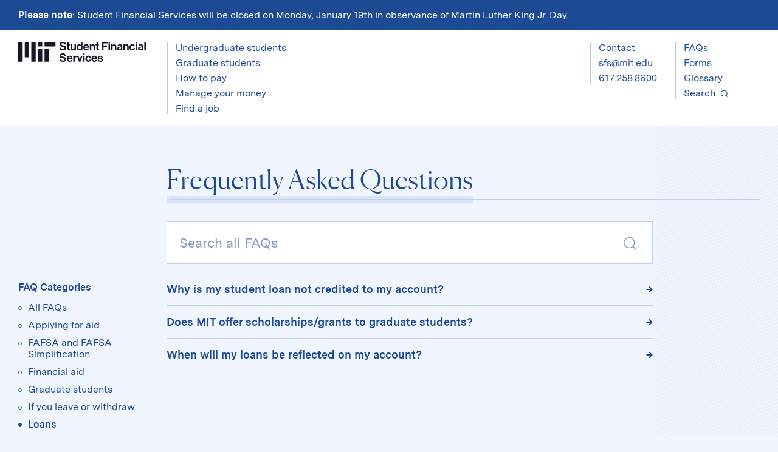

--- FILE ---
content_type: text/html; charset=UTF-8
request_url: https://sfs.mit.edu/help/faq-topic/loans/
body_size: 31493
content:
      <!doctype html>
<!--[if lt IE 7]><html class="no-js ie ie6 lt-ie10 lt-ie9 lt-ie8 lt-ie7" lang="en-US"> <![endif]-->
<!--[if IE 7]><html class="no-js ie ie7 lt-ie10 lt-ie9 lt-ie8" lang="en-US"> <![endif]-->
<!--[if IE 8]><html class="no-js ie ie8 lt-ie10 lt-ie9" lang="en-US"> <![endif]-->
<!--[if IE 9]><html class="no-js ie ie9 lt-ie10" lang="en-US"> <![endif]-->
<!--[if gt IE 9]><!--><html class="no-js gt-ie9" lang="en-US"> <!--<![endif]-->
<head>
    
  <!-- Google tag (gtag.js) -->
  <script async src="https://www.googletagmanager.com/gtag/js?id=G-DLLWT5K0XX"></script>
  <script> window.dataLayer = window.dataLayer || [];

    function gtag() {
      dataLayer.push(arguments);
    }

    gtag('js', new Date());
    gtag('config', 'G-DLLWT5K0XX');
  </script>
  <meta charset="UTF-8" />
  <title>FAQ Topics   Loans | MIT Student Financial Services</title>
  <meta name="description" content="At Student Financial Services, we work to make MIT affordable for every family so their students can join our community and make the most of their education.">
  <meta http-equiv="X-UA-Compatible" content="IE=edge"><script type="text/javascript">(window.NREUM||(NREUM={})).init={ajax:{deny_list:["bam.nr-data.net"]},feature_flags:["soft_nav"]};(window.NREUM||(NREUM={})).loader_config={licenseKey:"03e8752393",applicationID:"139366056",browserID:"139366156"};;/*! For license information please see nr-loader-rum-1.308.0.min.js.LICENSE.txt */
(()=>{var e,t,r={163:(e,t,r)=>{"use strict";r.d(t,{j:()=>E});var n=r(384),i=r(1741);var a=r(2555);r(860).K7.genericEvents;const s="experimental.resources",o="register",c=e=>{if(!e||"string"!=typeof e)return!1;try{document.createDocumentFragment().querySelector(e)}catch{return!1}return!0};var d=r(2614),u=r(944),l=r(8122);const f="[data-nr-mask]",g=e=>(0,l.a)(e,(()=>{const e={feature_flags:[],experimental:{allow_registered_children:!1,resources:!1},mask_selector:"*",block_selector:"[data-nr-block]",mask_input_options:{color:!1,date:!1,"datetime-local":!1,email:!1,month:!1,number:!1,range:!1,search:!1,tel:!1,text:!1,time:!1,url:!1,week:!1,textarea:!1,select:!1,password:!0}};return{ajax:{deny_list:void 0,block_internal:!0,enabled:!0,autoStart:!0},api:{get allow_registered_children(){return e.feature_flags.includes(o)||e.experimental.allow_registered_children},set allow_registered_children(t){e.experimental.allow_registered_children=t},duplicate_registered_data:!1},browser_consent_mode:{enabled:!1},distributed_tracing:{enabled:void 0,exclude_newrelic_header:void 0,cors_use_newrelic_header:void 0,cors_use_tracecontext_headers:void 0,allowed_origins:void 0},get feature_flags(){return e.feature_flags},set feature_flags(t){e.feature_flags=t},generic_events:{enabled:!0,autoStart:!0},harvest:{interval:30},jserrors:{enabled:!0,autoStart:!0},logging:{enabled:!0,autoStart:!0},metrics:{enabled:!0,autoStart:!0},obfuscate:void 0,page_action:{enabled:!0},page_view_event:{enabled:!0,autoStart:!0},page_view_timing:{enabled:!0,autoStart:!0},performance:{capture_marks:!1,capture_measures:!1,capture_detail:!0,resources:{get enabled(){return e.feature_flags.includes(s)||e.experimental.resources},set enabled(t){e.experimental.resources=t},asset_types:[],first_party_domains:[],ignore_newrelic:!0}},privacy:{cookies_enabled:!0},proxy:{assets:void 0,beacon:void 0},session:{expiresMs:d.wk,inactiveMs:d.BB},session_replay:{autoStart:!0,enabled:!1,preload:!1,sampling_rate:10,error_sampling_rate:100,collect_fonts:!1,inline_images:!1,fix_stylesheets:!0,mask_all_inputs:!0,get mask_text_selector(){return e.mask_selector},set mask_text_selector(t){c(t)?e.mask_selector="".concat(t,",").concat(f):""===t||null===t?e.mask_selector=f:(0,u.R)(5,t)},get block_class(){return"nr-block"},get ignore_class(){return"nr-ignore"},get mask_text_class(){return"nr-mask"},get block_selector(){return e.block_selector},set block_selector(t){c(t)?e.block_selector+=",".concat(t):""!==t&&(0,u.R)(6,t)},get mask_input_options(){return e.mask_input_options},set mask_input_options(t){t&&"object"==typeof t?e.mask_input_options={...t,password:!0}:(0,u.R)(7,t)}},session_trace:{enabled:!0,autoStart:!0},soft_navigations:{enabled:!0,autoStart:!0},spa:{enabled:!0,autoStart:!0},ssl:void 0,user_actions:{enabled:!0,elementAttributes:["id","className","tagName","type"]}}})());var p=r(6154),m=r(9324);let h=0;const v={buildEnv:m.F3,distMethod:m.Xs,version:m.xv,originTime:p.WN},b={consented:!1},y={appMetadata:{},get consented(){return this.session?.state?.consent||b.consented},set consented(e){b.consented=e},customTransaction:void 0,denyList:void 0,disabled:!1,harvester:void 0,isolatedBacklog:!1,isRecording:!1,loaderType:void 0,maxBytes:3e4,obfuscator:void 0,onerror:void 0,ptid:void 0,releaseIds:{},session:void 0,timeKeeper:void 0,registeredEntities:[],jsAttributesMetadata:{bytes:0},get harvestCount(){return++h}},_=e=>{const t=(0,l.a)(e,y),r=Object.keys(v).reduce((e,t)=>(e[t]={value:v[t],writable:!1,configurable:!0,enumerable:!0},e),{});return Object.defineProperties(t,r)};var w=r(5701);const x=e=>{const t=e.startsWith("http");e+="/",r.p=t?e:"https://"+e};var R=r(7836),k=r(3241);const A={accountID:void 0,trustKey:void 0,agentID:void 0,licenseKey:void 0,applicationID:void 0,xpid:void 0},S=e=>(0,l.a)(e,A),T=new Set;function E(e,t={},r,s){let{init:o,info:c,loader_config:d,runtime:u={},exposed:l=!0}=t;if(!c){const e=(0,n.pV)();o=e.init,c=e.info,d=e.loader_config}e.init=g(o||{}),e.loader_config=S(d||{}),c.jsAttributes??={},p.bv&&(c.jsAttributes.isWorker=!0),e.info=(0,a.D)(c);const f=e.init,m=[c.beacon,c.errorBeacon];T.has(e.agentIdentifier)||(f.proxy.assets&&(x(f.proxy.assets),m.push(f.proxy.assets)),f.proxy.beacon&&m.push(f.proxy.beacon),e.beacons=[...m],function(e){const t=(0,n.pV)();Object.getOwnPropertyNames(i.W.prototype).forEach(r=>{const n=i.W.prototype[r];if("function"!=typeof n||"constructor"===n)return;let a=t[r];e[r]&&!1!==e.exposed&&"micro-agent"!==e.runtime?.loaderType&&(t[r]=(...t)=>{const n=e[r](...t);return a?a(...t):n})})}(e),(0,n.US)("activatedFeatures",w.B)),u.denyList=[...f.ajax.deny_list||[],...f.ajax.block_internal?m:[]],u.ptid=e.agentIdentifier,u.loaderType=r,e.runtime=_(u),T.has(e.agentIdentifier)||(e.ee=R.ee.get(e.agentIdentifier),e.exposed=l,(0,k.W)({agentIdentifier:e.agentIdentifier,drained:!!w.B?.[e.agentIdentifier],type:"lifecycle",name:"initialize",feature:void 0,data:e.config})),T.add(e.agentIdentifier)}},384:(e,t,r)=>{"use strict";r.d(t,{NT:()=>s,US:()=>u,Zm:()=>o,bQ:()=>d,dV:()=>c,pV:()=>l});var n=r(6154),i=r(1863),a=r(1910);const s={beacon:"bam.nr-data.net",errorBeacon:"bam.nr-data.net"};function o(){return n.gm.NREUM||(n.gm.NREUM={}),void 0===n.gm.newrelic&&(n.gm.newrelic=n.gm.NREUM),n.gm.NREUM}function c(){let e=o();return e.o||(e.o={ST:n.gm.setTimeout,SI:n.gm.setImmediate||n.gm.setInterval,CT:n.gm.clearTimeout,XHR:n.gm.XMLHttpRequest,REQ:n.gm.Request,EV:n.gm.Event,PR:n.gm.Promise,MO:n.gm.MutationObserver,FETCH:n.gm.fetch,WS:n.gm.WebSocket},(0,a.i)(...Object.values(e.o))),e}function d(e,t){let r=o();r.initializedAgents??={},t.initializedAt={ms:(0,i.t)(),date:new Date},r.initializedAgents[e]=t}function u(e,t){o()[e]=t}function l(){return function(){let e=o();const t=e.info||{};e.info={beacon:s.beacon,errorBeacon:s.errorBeacon,...t}}(),function(){let e=o();const t=e.init||{};e.init={...t}}(),c(),function(){let e=o();const t=e.loader_config||{};e.loader_config={...t}}(),o()}},782:(e,t,r)=>{"use strict";r.d(t,{T:()=>n});const n=r(860).K7.pageViewTiming},860:(e,t,r)=>{"use strict";r.d(t,{$J:()=>u,K7:()=>c,P3:()=>d,XX:()=>i,Yy:()=>o,df:()=>a,qY:()=>n,v4:()=>s});const n="events",i="jserrors",a="browser/blobs",s="rum",o="browser/logs",c={ajax:"ajax",genericEvents:"generic_events",jserrors:i,logging:"logging",metrics:"metrics",pageAction:"page_action",pageViewEvent:"page_view_event",pageViewTiming:"page_view_timing",sessionReplay:"session_replay",sessionTrace:"session_trace",softNav:"soft_navigations",spa:"spa"},d={[c.pageViewEvent]:1,[c.pageViewTiming]:2,[c.metrics]:3,[c.jserrors]:4,[c.spa]:5,[c.ajax]:6,[c.sessionTrace]:7,[c.softNav]:8,[c.sessionReplay]:9,[c.logging]:10,[c.genericEvents]:11},u={[c.pageViewEvent]:s,[c.pageViewTiming]:n,[c.ajax]:n,[c.spa]:n,[c.softNav]:n,[c.metrics]:i,[c.jserrors]:i,[c.sessionTrace]:a,[c.sessionReplay]:a,[c.logging]:o,[c.genericEvents]:"ins"}},944:(e,t,r)=>{"use strict";r.d(t,{R:()=>i});var n=r(3241);function i(e,t){"function"==typeof console.debug&&(console.debug("New Relic Warning: https://github.com/newrelic/newrelic-browser-agent/blob/main/docs/warning-codes.md#".concat(e),t),(0,n.W)({agentIdentifier:null,drained:null,type:"data",name:"warn",feature:"warn",data:{code:e,secondary:t}}))}},1687:(e,t,r)=>{"use strict";r.d(t,{Ak:()=>d,Ze:()=>f,x3:()=>u});var n=r(3241),i=r(7836),a=r(3606),s=r(860),o=r(2646);const c={};function d(e,t){const r={staged:!1,priority:s.P3[t]||0};l(e),c[e].get(t)||c[e].set(t,r)}function u(e,t){e&&c[e]&&(c[e].get(t)&&c[e].delete(t),p(e,t,!1),c[e].size&&g(e))}function l(e){if(!e)throw new Error("agentIdentifier required");c[e]||(c[e]=new Map)}function f(e="",t="feature",r=!1){if(l(e),!e||!c[e].get(t)||r)return p(e,t);c[e].get(t).staged=!0,g(e)}function g(e){const t=Array.from(c[e]);t.every(([e,t])=>t.staged)&&(t.sort((e,t)=>e[1].priority-t[1].priority),t.forEach(([t])=>{c[e].delete(t),p(e,t)}))}function p(e,t,r=!0){const s=e?i.ee.get(e):i.ee,c=a.i.handlers;if(!s.aborted&&s.backlog&&c){if((0,n.W)({agentIdentifier:e,type:"lifecycle",name:"drain",feature:t}),r){const e=s.backlog[t],r=c[t];if(r){for(let t=0;e&&t<e.length;++t)m(e[t],r);Object.entries(r).forEach(([e,t])=>{Object.values(t||{}).forEach(t=>{t[0]?.on&&t[0]?.context()instanceof o.y&&t[0].on(e,t[1])})})}}s.isolatedBacklog||delete c[t],s.backlog[t]=null,s.emit("drain-"+t,[])}}function m(e,t){var r=e[1];Object.values(t[r]||{}).forEach(t=>{var r=e[0];if(t[0]===r){var n=t[1],i=e[3],a=e[2];n.apply(i,a)}})}},1738:(e,t,r)=>{"use strict";r.d(t,{U:()=>g,Y:()=>f});var n=r(3241),i=r(9908),a=r(1863),s=r(944),o=r(5701),c=r(3969),d=r(8362),u=r(860),l=r(4261);function f(e,t,r,a){const f=a||r;!f||f[e]&&f[e]!==d.d.prototype[e]||(f[e]=function(){(0,i.p)(c.xV,["API/"+e+"/called"],void 0,u.K7.metrics,r.ee),(0,n.W)({agentIdentifier:r.agentIdentifier,drained:!!o.B?.[r.agentIdentifier],type:"data",name:"api",feature:l.Pl+e,data:{}});try{return t.apply(this,arguments)}catch(e){(0,s.R)(23,e)}})}function g(e,t,r,n,s){const o=e.info;null===r?delete o.jsAttributes[t]:o.jsAttributes[t]=r,(s||null===r)&&(0,i.p)(l.Pl+n,[(0,a.t)(),t,r],void 0,"session",e.ee)}},1741:(e,t,r)=>{"use strict";r.d(t,{W:()=>a});var n=r(944),i=r(4261);class a{#e(e,...t){if(this[e]!==a.prototype[e])return this[e](...t);(0,n.R)(35,e)}addPageAction(e,t){return this.#e(i.hG,e,t)}register(e){return this.#e(i.eY,e)}recordCustomEvent(e,t){return this.#e(i.fF,e,t)}setPageViewName(e,t){return this.#e(i.Fw,e,t)}setCustomAttribute(e,t,r){return this.#e(i.cD,e,t,r)}noticeError(e,t){return this.#e(i.o5,e,t)}setUserId(e,t=!1){return this.#e(i.Dl,e,t)}setApplicationVersion(e){return this.#e(i.nb,e)}setErrorHandler(e){return this.#e(i.bt,e)}addRelease(e,t){return this.#e(i.k6,e,t)}log(e,t){return this.#e(i.$9,e,t)}start(){return this.#e(i.d3)}finished(e){return this.#e(i.BL,e)}recordReplay(){return this.#e(i.CH)}pauseReplay(){return this.#e(i.Tb)}addToTrace(e){return this.#e(i.U2,e)}setCurrentRouteName(e){return this.#e(i.PA,e)}interaction(e){return this.#e(i.dT,e)}wrapLogger(e,t,r){return this.#e(i.Wb,e,t,r)}measure(e,t){return this.#e(i.V1,e,t)}consent(e){return this.#e(i.Pv,e)}}},1863:(e,t,r)=>{"use strict";function n(){return Math.floor(performance.now())}r.d(t,{t:()=>n})},1910:(e,t,r)=>{"use strict";r.d(t,{i:()=>a});var n=r(944);const i=new Map;function a(...e){return e.every(e=>{if(i.has(e))return i.get(e);const t="function"==typeof e?e.toString():"",r=t.includes("[native code]"),a=t.includes("nrWrapper");return r||a||(0,n.R)(64,e?.name||t),i.set(e,r),r})}},2555:(e,t,r)=>{"use strict";r.d(t,{D:()=>o,f:()=>s});var n=r(384),i=r(8122);const a={beacon:n.NT.beacon,errorBeacon:n.NT.errorBeacon,licenseKey:void 0,applicationID:void 0,sa:void 0,queueTime:void 0,applicationTime:void 0,ttGuid:void 0,user:void 0,account:void 0,product:void 0,extra:void 0,jsAttributes:{},userAttributes:void 0,atts:void 0,transactionName:void 0,tNamePlain:void 0};function s(e){try{return!!e.licenseKey&&!!e.errorBeacon&&!!e.applicationID}catch(e){return!1}}const o=e=>(0,i.a)(e,a)},2614:(e,t,r)=>{"use strict";r.d(t,{BB:()=>s,H3:()=>n,g:()=>d,iL:()=>c,tS:()=>o,uh:()=>i,wk:()=>a});const n="NRBA",i="SESSION",a=144e5,s=18e5,o={STARTED:"session-started",PAUSE:"session-pause",RESET:"session-reset",RESUME:"session-resume",UPDATE:"session-update"},c={SAME_TAB:"same-tab",CROSS_TAB:"cross-tab"},d={OFF:0,FULL:1,ERROR:2}},2646:(e,t,r)=>{"use strict";r.d(t,{y:()=>n});class n{constructor(e){this.contextId=e}}},2843:(e,t,r)=>{"use strict";r.d(t,{G:()=>a,u:()=>i});var n=r(3878);function i(e,t=!1,r,i){(0,n.DD)("visibilitychange",function(){if(t)return void("hidden"===document.visibilityState&&e());e(document.visibilityState)},r,i)}function a(e,t,r){(0,n.sp)("pagehide",e,t,r)}},3241:(e,t,r)=>{"use strict";r.d(t,{W:()=>a});var n=r(6154);const i="newrelic";function a(e={}){try{n.gm.dispatchEvent(new CustomEvent(i,{detail:e}))}catch(e){}}},3606:(e,t,r)=>{"use strict";r.d(t,{i:()=>a});var n=r(9908);a.on=s;var i=a.handlers={};function a(e,t,r,a){s(a||n.d,i,e,t,r)}function s(e,t,r,i,a){a||(a="feature"),e||(e=n.d);var s=t[a]=t[a]||{};(s[r]=s[r]||[]).push([e,i])}},3878:(e,t,r)=>{"use strict";function n(e,t){return{capture:e,passive:!1,signal:t}}function i(e,t,r=!1,i){window.addEventListener(e,t,n(r,i))}function a(e,t,r=!1,i){document.addEventListener(e,t,n(r,i))}r.d(t,{DD:()=>a,jT:()=>n,sp:()=>i})},3969:(e,t,r)=>{"use strict";r.d(t,{TZ:()=>n,XG:()=>o,rs:()=>i,xV:()=>s,z_:()=>a});const n=r(860).K7.metrics,i="sm",a="cm",s="storeSupportabilityMetrics",o="storeEventMetrics"},4234:(e,t,r)=>{"use strict";r.d(t,{W:()=>a});var n=r(7836),i=r(1687);class a{constructor(e,t){this.agentIdentifier=e,this.ee=n.ee.get(e),this.featureName=t,this.blocked=!1}deregisterDrain(){(0,i.x3)(this.agentIdentifier,this.featureName)}}},4261:(e,t,r)=>{"use strict";r.d(t,{$9:()=>d,BL:()=>o,CH:()=>g,Dl:()=>_,Fw:()=>y,PA:()=>h,Pl:()=>n,Pv:()=>k,Tb:()=>l,U2:()=>a,V1:()=>R,Wb:()=>x,bt:()=>b,cD:()=>v,d3:()=>w,dT:()=>c,eY:()=>p,fF:()=>f,hG:()=>i,k6:()=>s,nb:()=>m,o5:()=>u});const n="api-",i="addPageAction",a="addToTrace",s="addRelease",o="finished",c="interaction",d="log",u="noticeError",l="pauseReplay",f="recordCustomEvent",g="recordReplay",p="register",m="setApplicationVersion",h="setCurrentRouteName",v="setCustomAttribute",b="setErrorHandler",y="setPageViewName",_="setUserId",w="start",x="wrapLogger",R="measure",k="consent"},5289:(e,t,r)=>{"use strict";r.d(t,{GG:()=>s,Qr:()=>c,sB:()=>o});var n=r(3878),i=r(6389);function a(){return"undefined"==typeof document||"complete"===document.readyState}function s(e,t){if(a())return e();const r=(0,i.J)(e),s=setInterval(()=>{a()&&(clearInterval(s),r())},500);(0,n.sp)("load",r,t)}function o(e){if(a())return e();(0,n.DD)("DOMContentLoaded",e)}function c(e){if(a())return e();(0,n.sp)("popstate",e)}},5607:(e,t,r)=>{"use strict";r.d(t,{W:()=>n});const n=(0,r(9566).bz)()},5701:(e,t,r)=>{"use strict";r.d(t,{B:()=>a,t:()=>s});var n=r(3241);const i=new Set,a={};function s(e,t){const r=t.agentIdentifier;a[r]??={},e&&"object"==typeof e&&(i.has(r)||(t.ee.emit("rumresp",[e]),a[r]=e,i.add(r),(0,n.W)({agentIdentifier:r,loaded:!0,drained:!0,type:"lifecycle",name:"load",feature:void 0,data:e})))}},6154:(e,t,r)=>{"use strict";r.d(t,{OF:()=>c,RI:()=>i,WN:()=>u,bv:()=>a,eN:()=>l,gm:()=>s,mw:()=>o,sb:()=>d});var n=r(1863);const i="undefined"!=typeof window&&!!window.document,a="undefined"!=typeof WorkerGlobalScope&&("undefined"!=typeof self&&self instanceof WorkerGlobalScope&&self.navigator instanceof WorkerNavigator||"undefined"!=typeof globalThis&&globalThis instanceof WorkerGlobalScope&&globalThis.navigator instanceof WorkerNavigator),s=i?window:"undefined"!=typeof WorkerGlobalScope&&("undefined"!=typeof self&&self instanceof WorkerGlobalScope&&self||"undefined"!=typeof globalThis&&globalThis instanceof WorkerGlobalScope&&globalThis),o=Boolean("hidden"===s?.document?.visibilityState),c=/iPad|iPhone|iPod/.test(s.navigator?.userAgent),d=c&&"undefined"==typeof SharedWorker,u=((()=>{const e=s.navigator?.userAgent?.match(/Firefox[/\s](\d+\.\d+)/);Array.isArray(e)&&e.length>=2&&e[1]})(),Date.now()-(0,n.t)()),l=()=>"undefined"!=typeof PerformanceNavigationTiming&&s?.performance?.getEntriesByType("navigation")?.[0]?.responseStart},6389:(e,t,r)=>{"use strict";function n(e,t=500,r={}){const n=r?.leading||!1;let i;return(...r)=>{n&&void 0===i&&(e.apply(this,r),i=setTimeout(()=>{i=clearTimeout(i)},t)),n||(clearTimeout(i),i=setTimeout(()=>{e.apply(this,r)},t))}}function i(e){let t=!1;return(...r)=>{t||(t=!0,e.apply(this,r))}}r.d(t,{J:()=>i,s:()=>n})},6630:(e,t,r)=>{"use strict";r.d(t,{T:()=>n});const n=r(860).K7.pageViewEvent},7699:(e,t,r)=>{"use strict";r.d(t,{It:()=>a,KC:()=>o,No:()=>i,qh:()=>s});var n=r(860);const i=16e3,a=1e6,s="SESSION_ERROR",o={[n.K7.logging]:!0,[n.K7.genericEvents]:!1,[n.K7.jserrors]:!1,[n.K7.ajax]:!1}},7836:(e,t,r)=>{"use strict";r.d(t,{P:()=>o,ee:()=>c});var n=r(384),i=r(8990),a=r(2646),s=r(5607);const o="nr@context:".concat(s.W),c=function e(t,r){var n={},s={},u={},l=!1;try{l=16===r.length&&d.initializedAgents?.[r]?.runtime.isolatedBacklog}catch(e){}var f={on:p,addEventListener:p,removeEventListener:function(e,t){var r=n[e];if(!r)return;for(var i=0;i<r.length;i++)r[i]===t&&r.splice(i,1)},emit:function(e,r,n,i,a){!1!==a&&(a=!0);if(c.aborted&&!i)return;t&&a&&t.emit(e,r,n);var o=g(n);m(e).forEach(e=>{e.apply(o,r)});var d=v()[s[e]];d&&d.push([f,e,r,o]);return o},get:h,listeners:m,context:g,buffer:function(e,t){const r=v();if(t=t||"feature",f.aborted)return;Object.entries(e||{}).forEach(([e,n])=>{s[n]=t,t in r||(r[t]=[])})},abort:function(){f._aborted=!0,Object.keys(f.backlog).forEach(e=>{delete f.backlog[e]})},isBuffering:function(e){return!!v()[s[e]]},debugId:r,backlog:l?{}:t&&"object"==typeof t.backlog?t.backlog:{},isolatedBacklog:l};return Object.defineProperty(f,"aborted",{get:()=>{let e=f._aborted||!1;return e||(t&&(e=t.aborted),e)}}),f;function g(e){return e&&e instanceof a.y?e:e?(0,i.I)(e,o,()=>new a.y(o)):new a.y(o)}function p(e,t){n[e]=m(e).concat(t)}function m(e){return n[e]||[]}function h(t){return u[t]=u[t]||e(f,t)}function v(){return f.backlog}}(void 0,"globalEE"),d=(0,n.Zm)();d.ee||(d.ee=c)},8122:(e,t,r)=>{"use strict";r.d(t,{a:()=>i});var n=r(944);function i(e,t){try{if(!e||"object"!=typeof e)return(0,n.R)(3);if(!t||"object"!=typeof t)return(0,n.R)(4);const r=Object.create(Object.getPrototypeOf(t),Object.getOwnPropertyDescriptors(t)),a=0===Object.keys(r).length?e:r;for(let s in a)if(void 0!==e[s])try{if(null===e[s]){r[s]=null;continue}Array.isArray(e[s])&&Array.isArray(t[s])?r[s]=Array.from(new Set([...e[s],...t[s]])):"object"==typeof e[s]&&"object"==typeof t[s]?r[s]=i(e[s],t[s]):r[s]=e[s]}catch(e){r[s]||(0,n.R)(1,e)}return r}catch(e){(0,n.R)(2,e)}}},8362:(e,t,r)=>{"use strict";r.d(t,{d:()=>a});var n=r(9566),i=r(1741);class a extends i.W{agentIdentifier=(0,n.LA)(16)}},8374:(e,t,r)=>{r.nc=(()=>{try{return document?.currentScript?.nonce}catch(e){}return""})()},8990:(e,t,r)=>{"use strict";r.d(t,{I:()=>i});var n=Object.prototype.hasOwnProperty;function i(e,t,r){if(n.call(e,t))return e[t];var i=r();if(Object.defineProperty&&Object.keys)try{return Object.defineProperty(e,t,{value:i,writable:!0,enumerable:!1}),i}catch(e){}return e[t]=i,i}},9324:(e,t,r)=>{"use strict";r.d(t,{F3:()=>i,Xs:()=>a,xv:()=>n});const n="1.308.0",i="PROD",a="CDN"},9566:(e,t,r)=>{"use strict";r.d(t,{LA:()=>o,bz:()=>s});var n=r(6154);const i="xxxxxxxx-xxxx-4xxx-yxxx-xxxxxxxxxxxx";function a(e,t){return e?15&e[t]:16*Math.random()|0}function s(){const e=n.gm?.crypto||n.gm?.msCrypto;let t,r=0;return e&&e.getRandomValues&&(t=e.getRandomValues(new Uint8Array(30))),i.split("").map(e=>"x"===e?a(t,r++).toString(16):"y"===e?(3&a()|8).toString(16):e).join("")}function o(e){const t=n.gm?.crypto||n.gm?.msCrypto;let r,i=0;t&&t.getRandomValues&&(r=t.getRandomValues(new Uint8Array(e)));const s=[];for(var o=0;o<e;o++)s.push(a(r,i++).toString(16));return s.join("")}},9908:(e,t,r)=>{"use strict";r.d(t,{d:()=>n,p:()=>i});var n=r(7836).ee.get("handle");function i(e,t,r,i,a){a?(a.buffer([e],i),a.emit(e,t,r)):(n.buffer([e],i),n.emit(e,t,r))}}},n={};function i(e){var t=n[e];if(void 0!==t)return t.exports;var a=n[e]={exports:{}};return r[e](a,a.exports,i),a.exports}i.m=r,i.d=(e,t)=>{for(var r in t)i.o(t,r)&&!i.o(e,r)&&Object.defineProperty(e,r,{enumerable:!0,get:t[r]})},i.f={},i.e=e=>Promise.all(Object.keys(i.f).reduce((t,r)=>(i.f[r](e,t),t),[])),i.u=e=>"nr-rum-1.308.0.min.js",i.o=(e,t)=>Object.prototype.hasOwnProperty.call(e,t),e={},t="NRBA-1.308.0.PROD:",i.l=(r,n,a,s)=>{if(e[r])e[r].push(n);else{var o,c;if(void 0!==a)for(var d=document.getElementsByTagName("script"),u=0;u<d.length;u++){var l=d[u];if(l.getAttribute("src")==r||l.getAttribute("data-webpack")==t+a){o=l;break}}if(!o){c=!0;var f={296:"sha512-+MIMDsOcckGXa1EdWHqFNv7P+JUkd5kQwCBr3KE6uCvnsBNUrdSt4a/3/L4j4TxtnaMNjHpza2/erNQbpacJQA=="};(o=document.createElement("script")).charset="utf-8",i.nc&&o.setAttribute("nonce",i.nc),o.setAttribute("data-webpack",t+a),o.src=r,0!==o.src.indexOf(window.location.origin+"/")&&(o.crossOrigin="anonymous"),f[s]&&(o.integrity=f[s])}e[r]=[n];var g=(t,n)=>{o.onerror=o.onload=null,clearTimeout(p);var i=e[r];if(delete e[r],o.parentNode&&o.parentNode.removeChild(o),i&&i.forEach(e=>e(n)),t)return t(n)},p=setTimeout(g.bind(null,void 0,{type:"timeout",target:o}),12e4);o.onerror=g.bind(null,o.onerror),o.onload=g.bind(null,o.onload),c&&document.head.appendChild(o)}},i.r=e=>{"undefined"!=typeof Symbol&&Symbol.toStringTag&&Object.defineProperty(e,Symbol.toStringTag,{value:"Module"}),Object.defineProperty(e,"__esModule",{value:!0})},i.p="https://js-agent.newrelic.com/",(()=>{var e={374:0,840:0};i.f.j=(t,r)=>{var n=i.o(e,t)?e[t]:void 0;if(0!==n)if(n)r.push(n[2]);else{var a=new Promise((r,i)=>n=e[t]=[r,i]);r.push(n[2]=a);var s=i.p+i.u(t),o=new Error;i.l(s,r=>{if(i.o(e,t)&&(0!==(n=e[t])&&(e[t]=void 0),n)){var a=r&&("load"===r.type?"missing":r.type),s=r&&r.target&&r.target.src;o.message="Loading chunk "+t+" failed: ("+a+": "+s+")",o.name="ChunkLoadError",o.type=a,o.request=s,n[1](o)}},"chunk-"+t,t)}};var t=(t,r)=>{var n,a,[s,o,c]=r,d=0;if(s.some(t=>0!==e[t])){for(n in o)i.o(o,n)&&(i.m[n]=o[n]);if(c)c(i)}for(t&&t(r);d<s.length;d++)a=s[d],i.o(e,a)&&e[a]&&e[a][0](),e[a]=0},r=self["webpackChunk:NRBA-1.308.0.PROD"]=self["webpackChunk:NRBA-1.308.0.PROD"]||[];r.forEach(t.bind(null,0)),r.push=t.bind(null,r.push.bind(r))})(),(()=>{"use strict";i(8374);var e=i(8362),t=i(860);const r=Object.values(t.K7);var n=i(163);var a=i(9908),s=i(1863),o=i(4261),c=i(1738);var d=i(1687),u=i(4234),l=i(5289),f=i(6154),g=i(944),p=i(384);const m=e=>f.RI&&!0===e?.privacy.cookies_enabled;function h(e){return!!(0,p.dV)().o.MO&&m(e)&&!0===e?.session_trace.enabled}var v=i(6389),b=i(7699);class y extends u.W{constructor(e,t){super(e.agentIdentifier,t),this.agentRef=e,this.abortHandler=void 0,this.featAggregate=void 0,this.loadedSuccessfully=void 0,this.onAggregateImported=new Promise(e=>{this.loadedSuccessfully=e}),this.deferred=Promise.resolve(),!1===e.init[this.featureName].autoStart?this.deferred=new Promise((t,r)=>{this.ee.on("manual-start-all",(0,v.J)(()=>{(0,d.Ak)(e.agentIdentifier,this.featureName),t()}))}):(0,d.Ak)(e.agentIdentifier,t)}importAggregator(e,t,r={}){if(this.featAggregate)return;const n=async()=>{let n;await this.deferred;try{if(m(e.init)){const{setupAgentSession:t}=await i.e(296).then(i.bind(i,3305));n=t(e)}}catch(e){(0,g.R)(20,e),this.ee.emit("internal-error",[e]),(0,a.p)(b.qh,[e],void 0,this.featureName,this.ee)}try{if(!this.#t(this.featureName,n,e.init))return(0,d.Ze)(this.agentIdentifier,this.featureName),void this.loadedSuccessfully(!1);const{Aggregate:i}=await t();this.featAggregate=new i(e,r),e.runtime.harvester.initializedAggregates.push(this.featAggregate),this.loadedSuccessfully(!0)}catch(e){(0,g.R)(34,e),this.abortHandler?.(),(0,d.Ze)(this.agentIdentifier,this.featureName,!0),this.loadedSuccessfully(!1),this.ee&&this.ee.abort()}};f.RI?(0,l.GG)(()=>n(),!0):n()}#t(e,r,n){if(this.blocked)return!1;switch(e){case t.K7.sessionReplay:return h(n)&&!!r;case t.K7.sessionTrace:return!!r;default:return!0}}}var _=i(6630),w=i(2614),x=i(3241);class R extends y{static featureName=_.T;constructor(e){var t;super(e,_.T),this.setupInspectionEvents(e.agentIdentifier),t=e,(0,c.Y)(o.Fw,function(e,r){"string"==typeof e&&("/"!==e.charAt(0)&&(e="/"+e),t.runtime.customTransaction=(r||"http://custom.transaction")+e,(0,a.p)(o.Pl+o.Fw,[(0,s.t)()],void 0,void 0,t.ee))},t),this.importAggregator(e,()=>i.e(296).then(i.bind(i,3943)))}setupInspectionEvents(e){const t=(t,r)=>{t&&(0,x.W)({agentIdentifier:e,timeStamp:t.timeStamp,loaded:"complete"===t.target.readyState,type:"window",name:r,data:t.target.location+""})};(0,l.sB)(e=>{t(e,"DOMContentLoaded")}),(0,l.GG)(e=>{t(e,"load")}),(0,l.Qr)(e=>{t(e,"navigate")}),this.ee.on(w.tS.UPDATE,(t,r)=>{(0,x.W)({agentIdentifier:e,type:"lifecycle",name:"session",data:r})})}}class k extends e.d{constructor(e){var t;(super(),f.gm)?(this.features={},(0,p.bQ)(this.agentIdentifier,this),this.desiredFeatures=new Set(e.features||[]),this.desiredFeatures.add(R),(0,n.j)(this,e,e.loaderType||"agent"),t=this,(0,c.Y)(o.cD,function(e,r,n=!1){if("string"==typeof e){if(["string","number","boolean"].includes(typeof r)||null===r)return(0,c.U)(t,e,r,o.cD,n);(0,g.R)(40,typeof r)}else(0,g.R)(39,typeof e)},t),function(e){(0,c.Y)(o.Dl,function(t,r=!1){if("string"!=typeof t&&null!==t)return void(0,g.R)(41,typeof t);const n=e.info.jsAttributes["enduser.id"];r&&null!=n&&n!==t?(0,a.p)(o.Pl+"setUserIdAndResetSession",[t],void 0,"session",e.ee):(0,c.U)(e,"enduser.id",t,o.Dl,!0)},e)}(this),function(e){(0,c.Y)(o.nb,function(t){if("string"==typeof t||null===t)return(0,c.U)(e,"application.version",t,o.nb,!1);(0,g.R)(42,typeof t)},e)}(this),function(e){(0,c.Y)(o.d3,function(){e.ee.emit("manual-start-all")},e)}(this),function(e){(0,c.Y)(o.Pv,function(t=!0){if("boolean"==typeof t){if((0,a.p)(o.Pl+o.Pv,[t],void 0,"session",e.ee),e.runtime.consented=t,t){const t=e.features.page_view_event;t.onAggregateImported.then(e=>{const r=t.featAggregate;e&&!r.sentRum&&r.sendRum()})}}else(0,g.R)(65,typeof t)},e)}(this),this.run()):(0,g.R)(21)}get config(){return{info:this.info,init:this.init,loader_config:this.loader_config,runtime:this.runtime}}get api(){return this}run(){try{const e=function(e){const t={};return r.forEach(r=>{t[r]=!!e[r]?.enabled}),t}(this.init),n=[...this.desiredFeatures];n.sort((e,r)=>t.P3[e.featureName]-t.P3[r.featureName]),n.forEach(r=>{if(!e[r.featureName]&&r.featureName!==t.K7.pageViewEvent)return;if(r.featureName===t.K7.spa)return void(0,g.R)(67);const n=function(e){switch(e){case t.K7.ajax:return[t.K7.jserrors];case t.K7.sessionTrace:return[t.K7.ajax,t.K7.pageViewEvent];case t.K7.sessionReplay:return[t.K7.sessionTrace];case t.K7.pageViewTiming:return[t.K7.pageViewEvent];default:return[]}}(r.featureName).filter(e=>!(e in this.features));n.length>0&&(0,g.R)(36,{targetFeature:r.featureName,missingDependencies:n}),this.features[r.featureName]=new r(this)})}catch(e){(0,g.R)(22,e);for(const e in this.features)this.features[e].abortHandler?.();const t=(0,p.Zm)();delete t.initializedAgents[this.agentIdentifier]?.features,delete this.sharedAggregator;return t.ee.get(this.agentIdentifier).abort(),!1}}}var A=i(2843),S=i(782);class T extends y{static featureName=S.T;constructor(e){super(e,S.T),f.RI&&((0,A.u)(()=>(0,a.p)("docHidden",[(0,s.t)()],void 0,S.T,this.ee),!0),(0,A.G)(()=>(0,a.p)("winPagehide",[(0,s.t)()],void 0,S.T,this.ee)),this.importAggregator(e,()=>i.e(296).then(i.bind(i,2117))))}}var E=i(3969);class I extends y{static featureName=E.TZ;constructor(e){super(e,E.TZ),f.RI&&document.addEventListener("securitypolicyviolation",e=>{(0,a.p)(E.xV,["Generic/CSPViolation/Detected"],void 0,this.featureName,this.ee)}),this.importAggregator(e,()=>i.e(296).then(i.bind(i,9623)))}}new k({features:[R,T,I],loaderType:"lite"})})()})();</script>
  <meta name="viewport" content="width=device-width, initial-scale=1.0">

  <!-- Open Graph (Facebook) -->
  <meta property="og:site_name" content="MIT Student Financial Services">
  <meta property="og:locale" content="en_us">
  <meta property="og:type" content="website">
  <meta property="og:title" content="FAQ Topics   Loans | MIT Student Financial Services">
  <meta property="og:url" content="https://sfs.mit.edu">
  <meta property="og:image" content="https://sfs.mit.edu/wp-content/themes/custom/mit-sfs-theme/static/img/social-logo.jpg?v=2">
  <meta property="og:description" content="At Student Financial Services, we work to make MIT affordable for every family so their students can join our community and make the most of their education.">

  <!-- Twitter Card -->
  <meta name="twitter:card" content="summary_large_image">
  <meta name="twitter:site" content="@MIT">
  <meta name="twitter:title" content="FAQ Topics   Loans | MIT Student Financial Services">
  <meta name="twitter:description" content="At Student Financial Services, we work to make MIT affordable for every family so their students can join our community and make the most of their education.">
  <meta name="twitter:image" content="https://sfs.mit.edu/wp-content/themes/custom/mit-sfs-theme/static/img/social-logo.jpg?v=2">

  <link rel="apple-touch-icon" sizes="57x57" href="https://sfs.mit.edu/wp-content/themes/custom/mit-sfs-theme/static/img/favicon/apple-icon-57x57.png?v=1.5.4">
  <link rel="apple-touch-icon" sizes="60x60" href="https://sfs.mit.edu/wp-content/themes/custom/mit-sfs-theme/static/img/favicon/apple-icon-60x60.png?v=1.5.4">
  <link rel="apple-touch-icon" sizes="72x72" href="https://sfs.mit.edu/wp-content/themes/custom/mit-sfs-theme/static/img/favicon/apple-icon-72x72.png?v=1.5.4">
  <link rel="apple-touch-icon" sizes="76x76" href="https://sfs.mit.edu/wp-content/themes/custom/mit-sfs-theme/static/img/favicon/apple-icon-76x76.png?v=1.5.4">
  <link rel="apple-touch-icon" sizes="114x114" href="https://sfs.mit.edu/wp-content/themes/custom/mit-sfs-theme/static/img/favicon/apple-icon-114x114.png?v=1.5.4">
  <link rel="apple-touch-icon" sizes="120x120" href="https://sfs.mit.edu/wp-content/themes/custom/mit-sfs-theme/static/img/favicon/apple-icon-120x120.png?v=1.5.4">
  <link rel="apple-touch-icon" sizes="144x144" href="https://sfs.mit.edu/wp-content/themes/custom/mit-sfs-theme/static/img/favicon/apple-icon-144x144.png?v=1.5.4">
  <link rel="apple-touch-icon" sizes="152x152" href="https://sfs.mit.edu/wp-content/themes/custom/mit-sfs-theme/static/img/favicon/apple-icon-152x152.png?v=1.5.4">
  <link rel="apple-touch-icon" sizes="180x180" href="https://sfs.mit.edu/wp-content/themes/custom/mit-sfs-theme/static/img/favicon/apple-icon-180x180.png?v=1.5.4">
  <link rel="icon" type="image/png" sizes="192x192"  href="https://sfs.mit.edu/wp-content/themes/custom/mit-sfs-theme/static/img/favicon/android-icon-192x192.png?v=1.5.4">
  <link rel="icon" type="image/png" sizes="32x32" href="https://sfs.mit.edu/wp-content/themes/custom/mit-sfs-theme/static/img/favicon/favicon-32x32.png?v=1.5.4">
  <link rel="icon" type="image/png" sizes="96x96" href="https://sfs.mit.edu/wp-content/themes/custom/mit-sfs-theme/static/img/favicon/favicon-96x96.png?v=1.5.4">
  <link rel="icon" type="image/png" sizes="16x16" href="https://sfs.mit.edu/wp-content/themes/custom/mit-sfs-theme/static/img/favicon/favicon-16x16.png?v=1.5.4">
  <meta name="msapplication-TileColor" content="#F1F5FF">
  <meta name="msapplication-TileImage" content="https://sfs.mit.edu/wp-content/themes/custom/mit-sfs-theme/static/img/favicon/ms-icon-144x144.png?v=1.5.4">
  <meta name="theme-color" content="#F1F5FF">
    <!--[if gt IE 8]><!--><link rel="stylesheet" type="text/css" href="https://sfs.mit.edu/wp-content/themes/custom/mit-sfs-theme/static/dist/style.css?v=1.5.4"  media="screen, print" /> <!--<![endif]-->

    <meta name='robots' content='max-image-preview:large' />
	<style>img:is([sizes="auto" i], [sizes^="auto," i]) { contain-intrinsic-size: 3000px 1500px }</style>
	<link rel="alternate" type="application/rss+xml" title="MIT Student Financial Services &raquo; Loans FAQ Topic Feed" href="https://sfs.mit.edu/help/faq-topic/loans/feed/" />
<script type="text/javascript">
/* <![CDATA[ */
window._wpemojiSettings = {"baseUrl":"https:\/\/s.w.org\/images\/core\/emoji\/16.0.1\/72x72\/","ext":".png","svgUrl":"https:\/\/s.w.org\/images\/core\/emoji\/16.0.1\/svg\/","svgExt":".svg","source":{"concatemoji":"https:\/\/sfs.mit.edu\/wp\/wp-includes\/js\/wp-emoji-release.min.js?ver=6.8.3"}};
/*! This file is auto-generated */
!function(s,n){var o,i,e;function c(e){try{var t={supportTests:e,timestamp:(new Date).valueOf()};sessionStorage.setItem(o,JSON.stringify(t))}catch(e){}}function p(e,t,n){e.clearRect(0,0,e.canvas.width,e.canvas.height),e.fillText(t,0,0);var t=new Uint32Array(e.getImageData(0,0,e.canvas.width,e.canvas.height).data),a=(e.clearRect(0,0,e.canvas.width,e.canvas.height),e.fillText(n,0,0),new Uint32Array(e.getImageData(0,0,e.canvas.width,e.canvas.height).data));return t.every(function(e,t){return e===a[t]})}function u(e,t){e.clearRect(0,0,e.canvas.width,e.canvas.height),e.fillText(t,0,0);for(var n=e.getImageData(16,16,1,1),a=0;a<n.data.length;a++)if(0!==n.data[a])return!1;return!0}function f(e,t,n,a){switch(t){case"flag":return n(e,"\ud83c\udff3\ufe0f\u200d\u26a7\ufe0f","\ud83c\udff3\ufe0f\u200b\u26a7\ufe0f")?!1:!n(e,"\ud83c\udde8\ud83c\uddf6","\ud83c\udde8\u200b\ud83c\uddf6")&&!n(e,"\ud83c\udff4\udb40\udc67\udb40\udc62\udb40\udc65\udb40\udc6e\udb40\udc67\udb40\udc7f","\ud83c\udff4\u200b\udb40\udc67\u200b\udb40\udc62\u200b\udb40\udc65\u200b\udb40\udc6e\u200b\udb40\udc67\u200b\udb40\udc7f");case"emoji":return!a(e,"\ud83e\udedf")}return!1}function g(e,t,n,a){var r="undefined"!=typeof WorkerGlobalScope&&self instanceof WorkerGlobalScope?new OffscreenCanvas(300,150):s.createElement("canvas"),o=r.getContext("2d",{willReadFrequently:!0}),i=(o.textBaseline="top",o.font="600 32px Arial",{});return e.forEach(function(e){i[e]=t(o,e,n,a)}),i}function t(e){var t=s.createElement("script");t.src=e,t.defer=!0,s.head.appendChild(t)}"undefined"!=typeof Promise&&(o="wpEmojiSettingsSupports",i=["flag","emoji"],n.supports={everything:!0,everythingExceptFlag:!0},e=new Promise(function(e){s.addEventListener("DOMContentLoaded",e,{once:!0})}),new Promise(function(t){var n=function(){try{var e=JSON.parse(sessionStorage.getItem(o));if("object"==typeof e&&"number"==typeof e.timestamp&&(new Date).valueOf()<e.timestamp+604800&&"object"==typeof e.supportTests)return e.supportTests}catch(e){}return null}();if(!n){if("undefined"!=typeof Worker&&"undefined"!=typeof OffscreenCanvas&&"undefined"!=typeof URL&&URL.createObjectURL&&"undefined"!=typeof Blob)try{var e="postMessage("+g.toString()+"("+[JSON.stringify(i),f.toString(),p.toString(),u.toString()].join(",")+"));",a=new Blob([e],{type:"text/javascript"}),r=new Worker(URL.createObjectURL(a),{name:"wpTestEmojiSupports"});return void(r.onmessage=function(e){c(n=e.data),r.terminate(),t(n)})}catch(e){}c(n=g(i,f,p,u))}t(n)}).then(function(e){for(var t in e)n.supports[t]=e[t],n.supports.everything=n.supports.everything&&n.supports[t],"flag"!==t&&(n.supports.everythingExceptFlag=n.supports.everythingExceptFlag&&n.supports[t]);n.supports.everythingExceptFlag=n.supports.everythingExceptFlag&&!n.supports.flag,n.DOMReady=!1,n.readyCallback=function(){n.DOMReady=!0}}).then(function(){return e}).then(function(){var e;n.supports.everything||(n.readyCallback(),(e=n.source||{}).concatemoji?t(e.concatemoji):e.wpemoji&&e.twemoji&&(t(e.twemoji),t(e.wpemoji)))}))}((window,document),window._wpemojiSettings);
/* ]]> */
</script>
<style id='wp-emoji-styles-inline-css' type='text/css'>

	img.wp-smiley, img.emoji {
		display: inline !important;
		border: none !important;
		box-shadow: none !important;
		height: 1em !important;
		width: 1em !important;
		margin: 0 0.07em !important;
		vertical-align: -0.1em !important;
		background: none !important;
		padding: 0 !important;
	}
</style>
<link rel='stylesheet' id='wp-block-library-css' href='https://sfs.mit.edu/wp/wp-includes/css/dist/block-library/style.min.css?ver=6.8.3' type='text/css' media='all' />
<style id='classic-theme-styles-inline-css' type='text/css'>
/*! This file is auto-generated */
.wp-block-button__link{color:#fff;background-color:#32373c;border-radius:9999px;box-shadow:none;text-decoration:none;padding:calc(.667em + 2px) calc(1.333em + 2px);font-size:1.125em}.wp-block-file__button{background:#32373c;color:#fff;text-decoration:none}
</style>
<style id='create-block-ea-blocks-style-inline-css' type='text/css'>
.wp-block-create-block-ea-blocks{background-color:#21759b;color:#fff;padding:2px}

</style>
<style id='ea-blocks-ea-fullcalendar-style-inline-css' type='text/css'>
.wp-block-create-block-ea-blocks{background-color:#21759b;color:#fff;padding:2px}

</style>
<style id='global-styles-inline-css' type='text/css'>
:root{--wp--preset--aspect-ratio--square: 1;--wp--preset--aspect-ratio--4-3: 4/3;--wp--preset--aspect-ratio--3-4: 3/4;--wp--preset--aspect-ratio--3-2: 3/2;--wp--preset--aspect-ratio--2-3: 2/3;--wp--preset--aspect-ratio--16-9: 16/9;--wp--preset--aspect-ratio--9-16: 9/16;--wp--preset--color--black: #000000;--wp--preset--color--cyan-bluish-gray: #abb8c3;--wp--preset--color--white: #ffffff;--wp--preset--color--pale-pink: #f78da7;--wp--preset--color--vivid-red: #cf2e2e;--wp--preset--color--luminous-vivid-orange: #ff6900;--wp--preset--color--luminous-vivid-amber: #fcb900;--wp--preset--color--light-green-cyan: #7bdcb5;--wp--preset--color--vivid-green-cyan: #00d084;--wp--preset--color--pale-cyan-blue: #8ed1fc;--wp--preset--color--vivid-cyan-blue: #0693e3;--wp--preset--color--vivid-purple: #9b51e0;--wp--preset--gradient--vivid-cyan-blue-to-vivid-purple: linear-gradient(135deg,rgba(6,147,227,1) 0%,rgb(155,81,224) 100%);--wp--preset--gradient--light-green-cyan-to-vivid-green-cyan: linear-gradient(135deg,rgb(122,220,180) 0%,rgb(0,208,130) 100%);--wp--preset--gradient--luminous-vivid-amber-to-luminous-vivid-orange: linear-gradient(135deg,rgba(252,185,0,1) 0%,rgba(255,105,0,1) 100%);--wp--preset--gradient--luminous-vivid-orange-to-vivid-red: linear-gradient(135deg,rgba(255,105,0,1) 0%,rgb(207,46,46) 100%);--wp--preset--gradient--very-light-gray-to-cyan-bluish-gray: linear-gradient(135deg,rgb(238,238,238) 0%,rgb(169,184,195) 100%);--wp--preset--gradient--cool-to-warm-spectrum: linear-gradient(135deg,rgb(74,234,220) 0%,rgb(151,120,209) 20%,rgb(207,42,186) 40%,rgb(238,44,130) 60%,rgb(251,105,98) 80%,rgb(254,248,76) 100%);--wp--preset--gradient--blush-light-purple: linear-gradient(135deg,rgb(255,206,236) 0%,rgb(152,150,240) 100%);--wp--preset--gradient--blush-bordeaux: linear-gradient(135deg,rgb(254,205,165) 0%,rgb(254,45,45) 50%,rgb(107,0,62) 100%);--wp--preset--gradient--luminous-dusk: linear-gradient(135deg,rgb(255,203,112) 0%,rgb(199,81,192) 50%,rgb(65,88,208) 100%);--wp--preset--gradient--pale-ocean: linear-gradient(135deg,rgb(255,245,203) 0%,rgb(182,227,212) 50%,rgb(51,167,181) 100%);--wp--preset--gradient--electric-grass: linear-gradient(135deg,rgb(202,248,128) 0%,rgb(113,206,126) 100%);--wp--preset--gradient--midnight: linear-gradient(135deg,rgb(2,3,129) 0%,rgb(40,116,252) 100%);--wp--preset--font-size--small: 13px;--wp--preset--font-size--medium: 20px;--wp--preset--font-size--large: 36px;--wp--preset--font-size--x-large: 42px;--wp--preset--spacing--20: 0.44rem;--wp--preset--spacing--30: 0.67rem;--wp--preset--spacing--40: 1rem;--wp--preset--spacing--50: 1.5rem;--wp--preset--spacing--60: 2.25rem;--wp--preset--spacing--70: 3.38rem;--wp--preset--spacing--80: 5.06rem;--wp--preset--shadow--natural: 6px 6px 9px rgba(0, 0, 0, 0.2);--wp--preset--shadow--deep: 12px 12px 50px rgba(0, 0, 0, 0.4);--wp--preset--shadow--sharp: 6px 6px 0px rgba(0, 0, 0, 0.2);--wp--preset--shadow--outlined: 6px 6px 0px -3px rgba(255, 255, 255, 1), 6px 6px rgba(0, 0, 0, 1);--wp--preset--shadow--crisp: 6px 6px 0px rgba(0, 0, 0, 1);}:where(.is-layout-flex){gap: 0.5em;}:where(.is-layout-grid){gap: 0.5em;}body .is-layout-flex{display: flex;}.is-layout-flex{flex-wrap: wrap;align-items: center;}.is-layout-flex > :is(*, div){margin: 0;}body .is-layout-grid{display: grid;}.is-layout-grid > :is(*, div){margin: 0;}:where(.wp-block-columns.is-layout-flex){gap: 2em;}:where(.wp-block-columns.is-layout-grid){gap: 2em;}:where(.wp-block-post-template.is-layout-flex){gap: 1.25em;}:where(.wp-block-post-template.is-layout-grid){gap: 1.25em;}.has-black-color{color: var(--wp--preset--color--black) !important;}.has-cyan-bluish-gray-color{color: var(--wp--preset--color--cyan-bluish-gray) !important;}.has-white-color{color: var(--wp--preset--color--white) !important;}.has-pale-pink-color{color: var(--wp--preset--color--pale-pink) !important;}.has-vivid-red-color{color: var(--wp--preset--color--vivid-red) !important;}.has-luminous-vivid-orange-color{color: var(--wp--preset--color--luminous-vivid-orange) !important;}.has-luminous-vivid-amber-color{color: var(--wp--preset--color--luminous-vivid-amber) !important;}.has-light-green-cyan-color{color: var(--wp--preset--color--light-green-cyan) !important;}.has-vivid-green-cyan-color{color: var(--wp--preset--color--vivid-green-cyan) !important;}.has-pale-cyan-blue-color{color: var(--wp--preset--color--pale-cyan-blue) !important;}.has-vivid-cyan-blue-color{color: var(--wp--preset--color--vivid-cyan-blue) !important;}.has-vivid-purple-color{color: var(--wp--preset--color--vivid-purple) !important;}.has-black-background-color{background-color: var(--wp--preset--color--black) !important;}.has-cyan-bluish-gray-background-color{background-color: var(--wp--preset--color--cyan-bluish-gray) !important;}.has-white-background-color{background-color: var(--wp--preset--color--white) !important;}.has-pale-pink-background-color{background-color: var(--wp--preset--color--pale-pink) !important;}.has-vivid-red-background-color{background-color: var(--wp--preset--color--vivid-red) !important;}.has-luminous-vivid-orange-background-color{background-color: var(--wp--preset--color--luminous-vivid-orange) !important;}.has-luminous-vivid-amber-background-color{background-color: var(--wp--preset--color--luminous-vivid-amber) !important;}.has-light-green-cyan-background-color{background-color: var(--wp--preset--color--light-green-cyan) !important;}.has-vivid-green-cyan-background-color{background-color: var(--wp--preset--color--vivid-green-cyan) !important;}.has-pale-cyan-blue-background-color{background-color: var(--wp--preset--color--pale-cyan-blue) !important;}.has-vivid-cyan-blue-background-color{background-color: var(--wp--preset--color--vivid-cyan-blue) !important;}.has-vivid-purple-background-color{background-color: var(--wp--preset--color--vivid-purple) !important;}.has-black-border-color{border-color: var(--wp--preset--color--black) !important;}.has-cyan-bluish-gray-border-color{border-color: var(--wp--preset--color--cyan-bluish-gray) !important;}.has-white-border-color{border-color: var(--wp--preset--color--white) !important;}.has-pale-pink-border-color{border-color: var(--wp--preset--color--pale-pink) !important;}.has-vivid-red-border-color{border-color: var(--wp--preset--color--vivid-red) !important;}.has-luminous-vivid-orange-border-color{border-color: var(--wp--preset--color--luminous-vivid-orange) !important;}.has-luminous-vivid-amber-border-color{border-color: var(--wp--preset--color--luminous-vivid-amber) !important;}.has-light-green-cyan-border-color{border-color: var(--wp--preset--color--light-green-cyan) !important;}.has-vivid-green-cyan-border-color{border-color: var(--wp--preset--color--vivid-green-cyan) !important;}.has-pale-cyan-blue-border-color{border-color: var(--wp--preset--color--pale-cyan-blue) !important;}.has-vivid-cyan-blue-border-color{border-color: var(--wp--preset--color--vivid-cyan-blue) !important;}.has-vivid-purple-border-color{border-color: var(--wp--preset--color--vivid-purple) !important;}.has-vivid-cyan-blue-to-vivid-purple-gradient-background{background: var(--wp--preset--gradient--vivid-cyan-blue-to-vivid-purple) !important;}.has-light-green-cyan-to-vivid-green-cyan-gradient-background{background: var(--wp--preset--gradient--light-green-cyan-to-vivid-green-cyan) !important;}.has-luminous-vivid-amber-to-luminous-vivid-orange-gradient-background{background: var(--wp--preset--gradient--luminous-vivid-amber-to-luminous-vivid-orange) !important;}.has-luminous-vivid-orange-to-vivid-red-gradient-background{background: var(--wp--preset--gradient--luminous-vivid-orange-to-vivid-red) !important;}.has-very-light-gray-to-cyan-bluish-gray-gradient-background{background: var(--wp--preset--gradient--very-light-gray-to-cyan-bluish-gray) !important;}.has-cool-to-warm-spectrum-gradient-background{background: var(--wp--preset--gradient--cool-to-warm-spectrum) !important;}.has-blush-light-purple-gradient-background{background: var(--wp--preset--gradient--blush-light-purple) !important;}.has-blush-bordeaux-gradient-background{background: var(--wp--preset--gradient--blush-bordeaux) !important;}.has-luminous-dusk-gradient-background{background: var(--wp--preset--gradient--luminous-dusk) !important;}.has-pale-ocean-gradient-background{background: var(--wp--preset--gradient--pale-ocean) !important;}.has-electric-grass-gradient-background{background: var(--wp--preset--gradient--electric-grass) !important;}.has-midnight-gradient-background{background: var(--wp--preset--gradient--midnight) !important;}.has-small-font-size{font-size: var(--wp--preset--font-size--small) !important;}.has-medium-font-size{font-size: var(--wp--preset--font-size--medium) !important;}.has-large-font-size{font-size: var(--wp--preset--font-size--large) !important;}.has-x-large-font-size{font-size: var(--wp--preset--font-size--x-large) !important;}
:where(.wp-block-post-template.is-layout-flex){gap: 1.25em;}:where(.wp-block-post-template.is-layout-grid){gap: 1.25em;}
:where(.wp-block-columns.is-layout-flex){gap: 2em;}:where(.wp-block-columns.is-layout-grid){gap: 2em;}
:root :where(.wp-block-pullquote){font-size: 1.5em;line-height: 1.6;}
</style>
<script type="text/javascript" src="https://sfs.mit.edu/wp/wp-includes/js/jquery/jquery.min.js?ver=3.7.1" id="jquery-core-js"></script>
<script type="text/javascript" src="https://sfs.mit.edu/wp/wp-includes/js/jquery/jquery-migrate.min.js?ver=3.4.1" id="jquery-migrate-js"></script>
<link rel="https://api.w.org/" href="https://sfs.mit.edu/wp-json/" /><link rel="EditURI" type="application/rsd+xml" title="RSD" href="https://sfs.mit.edu/wp/xmlrpc.php?rsd" />
<meta name="generator" content="WordPress 6.8.3" />
<link rel="icon" href="https://sfs.mit.edu/wp-content/uploads/2023/11/cropped-favicon-512x512-1-32x32.png" sizes="32x32" />
<link rel="icon" href="https://sfs.mit.edu/wp-content/uploads/2023/11/cropped-favicon-512x512-1-192x192.png" sizes="192x192" />
<link rel="apple-touch-icon" href="https://sfs.mit.edu/wp-content/uploads/2023/11/cropped-favicon-512x512-1-180x180.png" />
<meta name="msapplication-TileImage" content="https://sfs.mit.edu/wp-content/uploads/2023/11/cropped-favicon-512x512-1-270x270.png" />


  <!--[if lt IE 9]>
  <script>
    // Add semantic html elements
    document.createElement('header');
    document.createElement('nav');
    document.createElement('section');
    document.createElement('article');
    document.createElement('aside');
    document.createElement('footer');
  </script>
  <![endif]-->
</head>
  
  <body class="faq-archive  " data-template="layouts/base.twig">
    <header>
      
      <a href="#main" class="skip-to-content">Skip to content ↓</a>

                <div class="site-announcement-mod">
    <div class="site-announcement__width">
       <div class="site-announcement">
        <strong class="site-announcement__label"></strong>
        <div class="site-announcement__text"><p><strong>Please note</strong>: Student Financial Services will be closed on Monday, January 19th in observance of Martin Luther King Jr. Day.</p>
</div>
      </div>
    </div>
  </div>

<nav class="site-nav" aria-label="site">
  <div class="site-nav__name-mod">
    <a class="site-nav__name" href="https://sfs.mit.edu" rel="home" aria-label="Student Financial Services">
      <svg xmlns="http://www.w3.org/2000/svg" viewBox="0 0 4666.85 732.17" class="mit-logo site-nav__logo">
  <path class="logo-color--primary" d="m720,725.46h160V245.46h-160v480Zm240-560h400V5.46h-400v160ZM720,5.46h160v160h-160V5.46Zm-240,720h160V5.46h-160v720Zm-240-160h160V5.46h-160v560ZM0,725.46h160V5.46H0v720Zm960,0h160V245.46h-160v480Z"/>
  <g>
    <path class="logo-color--primary" d="m1506.6,632.73h59.58c4.2,36.08,24.76,50.35,67.55,50.35,31.05,0,58.32-10.91,58.32-38.6,0-29.37-28.53-35.25-74.27-45.73-53.71-12.17-102.8-26.43-102.8-88.95,0-59.16,48.25-89.79,114.97-89.79s111.19,33.15,115.8,93.57h-58.32c-3.36-30.21-26.85-45.32-57.9-45.32-32.73,0-54.13,13.85-54.13,35.25,0,24.34,20.98,31.47,65.46,41.12,61.68,13.43,112.03,28.11,112.03,92.73,0,60.84-49.09,94.83-116.65,94.83-81.4,0-127.55-36.08-129.65-99.44Z"/>
    <path class="logo-color--primary" d="m1774.3,617.62c0-63.78,43.22-113.29,106.16-113.29,69.23,0,106.16,52.87,106.16,129.65h-156.09c4.2,33.15,22.66,53.71,54.97,53.71,22.24,0,35.24-10.07,41.54-26.43h56.22c-7.97,38.18-41.96,70.49-97.34,70.49-71.33,0-111.61-49.93-111.61-114.13Zm57.06-23.08h95.67c-1.68-27.27-19.72-46.15-45.73-46.15-30.21,0-44.9,18.04-49.93,46.15Z"/>
    <path class="logo-color--primary" d="m2068,544.62h1.26c13.01-24.34,27.69-36.92,52.87-36.92,6.29,0,10.07.42,13.43,1.68v49.93h-1.26c-37.34-3.78-64.2,15.94-64.2,61.26v104.9h-57.06v-215.25h54.97v34.41Z"/>
    <path class="logo-color--primary" d="m2146.88,510.21h57.9l34.41,111.61c6.29,20.56,9.65,34.41,9.65,34.41h.84s2.94-13.85,9.23-34.41l35.24-111.61h57.06l-75.11,215.25h-54.54l-74.69-215.25Z"/>
    <path class="logo-color--primary" d="m2370.51,425.46h57.06v51.19h-57.06v-51.19Zm0,84.76h57.06v215.25h-57.06v-215.25Z"/>
    <path class="logo-color--primary" d="m2454.01,618.04c0-64.2,41.96-113.71,107.41-113.71,55.8,0,90.21,32.31,97.76,78.88h-55.8c-3.78-18.88-18.46-33.15-39.44-33.15-34.41,0-52.03,26.43-52.03,67.97s16.37,67.97,51.19,67.97c23.08,0,39.44-12.17,43.22-36.5h54.96c-3.78,45.73-39.44,82.24-96.92,82.24-67.97,0-110.35-49.51-110.35-113.71Z"/>
    <path class="logo-color--primary" d="m2675.54,617.62c0-63.78,43.22-113.29,106.16-113.29,69.23,0,106.16,52.87,106.16,129.65h-156.09c4.2,33.15,22.66,53.71,54.97,53.71,22.24,0,35.24-10.07,41.54-26.43h56.22c-7.97,38.18-41.96,70.49-97.34,70.49-71.33,0-111.61-49.93-111.61-114.13Zm57.06-23.08h95.67c-1.68-27.27-19.72-46.15-45.73-46.15-30.21,0-44.9,18.04-49.93,46.15Z"/>
    <path class="logo-color--primary" d="m2900.86,655.81h52.87c3.78,24.76,21.4,35.67,46.99,35.67s39.44-9.65,39.44-24.76c0-20.56-27.27-22.66-56.64-28.53-38.6-7.55-76.37-18.04-76.37-65.04s38.6-68.81,87.69-68.81c56.64,0,88.11,28.11,92.31,71.33h-51.61c-2.52-23.08-17.2-31.47-41.54-31.47-22.24,0-36.92,8.39-36.92,23.92,0,18.46,28.53,20.14,59.16,26.43,36.09,7.55,75.95,17.62,75.95,67.97,0,43.22-36.92,69.23-90.63,69.23-62.52,0-97.34-30.21-100.7-75.95Z"/>
  </g>
  <g>
    <path class="logo-color--primary" d="m1506.6,212.73h59.58c4.2,36.08,24.76,50.35,67.55,50.35,31.05,0,58.32-10.91,58.32-38.6,0-29.37-28.53-35.25-74.27-45.73-53.71-12.17-102.8-26.43-102.8-88.95,0-59.16,48.25-89.79,114.97-89.79s111.19,33.15,115.8,93.57h-58.32c-3.36-30.21-26.85-45.32-57.9-45.32-32.73,0-54.13,13.85-54.13,35.25,0,24.34,20.98,31.47,65.46,41.12,61.68,13.43,112.03,28.11,112.03,92.73,0,60.84-49.09,94.83-116.65,94.83-81.4,0-127.55-36.08-129.65-99.44Z"/>
    <path class="logo-color--primary" d="m1770.1,90.21h29.79V23.08h55.8v67.13h36.92v37.76h-36.92v114.13c0,15.94,8.81,21.4,21.4,21.4,7.13,0,16.78-.42,16.78-.42v41.96s-13.01.84-35.67.84c-27.69,0-58.32-10.91-58.32-51.61v-126.3h-29.79v-37.76Z"/>
    <path class="logo-color--primary" d="m2057.93,305.46v-25.18h-1.26c-14.69,19.72-31.47,31.05-61.68,31.05-47.83,0-74.69-30.63-74.69-77.62V90.21h56.64v133.85c0,25.18,11.33,39.02,35.66,39.02,26.85,0,43.22-20.14,43.22-48.67v-124.2h57.06v215.25h-54.97Z"/>
    <path class="logo-color--primary" d="m2139.33,198.04c0-67.13,38.18-113.71,91.89-113.71,30.21,0,49.09,13.85,60.84,31.89h1.26V5.46h57.06v300h-54.97v-28.11h-.84c-12.59,20.56-33.99,34.41-64.2,34.41-54.13,0-91.05-44.06-91.05-113.71Zm155.25,1.26c0-41.12-13.43-68.81-49.93-68.81-31.47,0-47.41,27.69-47.41,67.55s16.37,65.88,45.74,65.88c33.99,0,51.61-25.18,51.61-64.62Z"/>
    <path class="logo-color--primary" d="m2376.81,197.62c0-63.78,43.22-113.29,106.15-113.29,69.23,0,106.16,52.87,106.16,129.65h-156.09c4.2,33.15,22.66,53.71,54.96,53.71,22.24,0,35.25-10.07,41.54-26.43h56.22c-7.97,38.18-41.96,70.49-97.34,70.49-71.33,0-111.61-49.93-111.61-114.13Zm57.06-23.08h95.66c-1.68-27.27-19.72-46.15-45.73-46.15-30.21,0-44.89,18.04-49.93,46.15Z"/>
    <path class="logo-color--primary" d="m2671.35,119.58h1.26c14.69-23.08,34.41-35.25,63.78-35.25,44.48,0,74.27,33.57,74.27,80.56v140.56h-57.06v-132.17c0-23.08-13.43-39.44-37.34-39.44-25.17,0-43.64,20.14-43.64,49.51v122.1h-57.06V90.21h55.8v29.37Z"/>
    <path class="logo-color--primary" d="m2829.11,90.21h29.79V23.08h55.8v67.13h36.92v37.76h-36.92v114.13c0,15.94,8.81,21.4,21.4,21.4,7.13,0,16.78-.42,16.78-.42v41.96s-13.01.84-35.66.84c-27.69,0-58.32-10.91-58.32-51.61v-126.3h-29.79v-37.76Z"/>
    <path class="logo-color--primary" d="m3056.1,5.46h214.83v51.61h-153.99v72.17h130.49v52.03h-130.49v124.2h-60.84V5.46Z"/>
    <path class="logo-color--primary" d="m3300.71,5.46h57.06v51.19h-57.06V5.46Zm0,84.76h57.06v215.25h-57.06V90.21Z"/>
    <path class="logo-color--primary" d="m3450.5,119.58h1.26c14.69-23.08,34.41-35.25,63.78-35.25,44.48,0,74.27,33.57,74.27,80.56v140.56h-57.06v-132.17c0-23.08-13.43-39.44-37.34-39.44-25.17,0-43.64,20.14-43.64,49.51v122.1h-57.06V90.21h55.8v29.37Z"/>
    <path class="logo-color--primary" d="m3753.86,281.54h-.84c-10.91,16.36-26.43,28.95-63.36,28.95-44.06,0-75.11-23.08-75.11-65.88,0-47.41,38.6-62.52,86.44-69.23,35.66-5.04,52.03-7.97,52.03-24.34,0-15.52-12.17-25.59-36.08-25.59-26.85,0-39.86,9.65-41.54,30.21h-50.77c1.68-37.76,29.79-70.91,92.73-70.91s90.63,28.95,90.63,79.3v109.51c0,16.36,2.52,26.01,7.55,29.79v2.1h-54.97c-3.36-4.2-5.46-14.27-6.71-23.92Zm.42-52.03v-32.31c-10.07,5.88-25.6,9.23-39.86,12.59-29.79,6.71-44.48,13.43-44.48,33.57s13.43,27.27,33.57,27.27c32.73,0,50.77-20.14,50.77-41.12Z"/>
    <path class="logo-color--primary" d="m3899.87,119.58h1.26c14.69-23.08,34.41-35.25,63.78-35.25,44.48,0,74.27,33.57,74.27,80.56v140.56h-57.06v-132.17c0-23.08-13.43-39.44-37.34-39.44-25.17,0-43.64,20.14-43.64,49.51v122.1h-57.06V90.21h55.8v29.37Z"/>
    <path class="logo-color--primary" d="m4063.92,198.04c0-64.2,41.96-113.71,107.41-113.71,55.8,0,90.21,32.31,97.76,78.88h-55.8c-3.78-18.88-18.46-33.15-39.44-33.15-34.41,0-52.03,26.43-52.03,67.97s16.37,67.97,51.19,67.97c23.08,0,39.44-12.17,43.22-36.5h54.96c-3.78,45.73-39.44,82.24-96.92,82.24-67.97,0-110.35-49.51-110.35-113.71Z"/>
    <path class="logo-color--primary" d="m4295.95,5.46h57.06v51.19h-57.06V5.46Zm0,84.76h57.06v215.25h-57.06V90.21Z"/>
    <path class="logo-color--primary" d="m4518.75,281.54h-.84c-10.91,16.36-26.43,28.95-63.36,28.95-44.06,0-75.11-23.08-75.11-65.88,0-47.41,38.6-62.52,86.44-69.23,35.66-5.04,52.03-7.97,52.03-24.34,0-15.52-12.17-25.59-36.08-25.59-26.85,0-39.86,9.65-41.54,30.21h-50.77c1.68-37.76,29.79-70.91,92.73-70.91s90.63,28.95,90.63,79.3v109.51c0,16.36,2.52,26.01,7.55,29.79v2.1h-54.96c-3.36-4.2-5.46-14.27-6.71-23.92Zm.42-52.03v-32.31c-10.07,5.88-25.59,9.23-39.86,12.59-29.79,6.71-44.48,13.43-44.48,33.57s13.43,27.27,33.57,27.27c32.73,0,50.77-20.14,50.77-41.12Z"/>
    <path class="logo-color--primary" d="m4609.79,5.46h57.06v300h-57.06V5.46Z"/>
  </g>
</svg>
    </a>
  </div>

  <div class="site-nav__menu-button">
    <button class="site-nav__menu-trigger js-nav-trigger"><span class="site-nav__menu-trigger-text">Menu</span> <span class="site-nav__menu-trigger-arrow">↓</span></button>
          <button class="site-nav__link site-nav__link--search site-nav__link--search--mobile js-search-trigger" aria-label="Search">
        <span class="site-nav__search-icons">
          <svg width="23" height="22" viewBox="0 0 23 22" version="1.1" xmlns="http://www.w3.org/2000/svg" xmlns:xlink="http://www.w3.org/1999/xlink" stroke="currentColor" stroke-width="1.5" class="icon--search-mag site-nav__mag--mobile">
    <g stroke="currentColor" fill="none">
      <circle cx="9.20757329" cy="8.99160695" r="8.50646589"></circle>
      <path d="M14.8522097,14.6362434 L20.7140392,20.4980728"></path>
    </g>
</svg>
          <svg width="15" height="15" viewBox="0 0 15 15" xmlns="http://www.w3.org/2000/svg" class="icon--close site-nav__close--mobile">
  <g stroke="currentColor" stroke-width="1.5" fill="none" fill-rule="evenodd">
    <path d="M.746.746L14.5 14.5M14.254.746L.5 14.5"></path>
  </g>
</svg>
        </span>
      </button>
      </div>

  <div class="site-nav__links-mod js-site-nav-links">
    <ul class="site-nav__links site-nav__links--primary" id="site-nav__links">
                      
        <li class="site-nav__link-item site-nav__link-item--top  menu-item menu-item-type-post_type menu-item-object-page menu-item-2320 menu-item-has-children">
          <a class="js-site-nav-link site-nav__link" href="https://sfs.mit.edu/undergraduate-students/" data-children="1">
            <h2 class="site-nav__link__h">Undergraduate students</h2>
          </a>

                      <ul class="site-nav__links site-nav__links--sub">
                              <li class="site-nav__link-item site-nav__link-item--sub  menu-item menu-item-type-post_type menu-item-object-page menu-item-1513" >
                  <a class="site-nav__link js-site-sub-nav-link" href="https://sfs.mit.edu/undergraduate-students/the-cost-of-attendance/">Cost and affordability</a>
                </li>
                              <li class="site-nav__link-item site-nav__link-item--sub  menu-item menu-item-type-post_type menu-item-object-page menu-item-1168" >
                  <a class="site-nav__link js-site-sub-nav-link" href="https://sfs.mit.edu/undergraduate-students/our-approach-to-aid/">Our approach to aid</a>
                </li>
                              <li class="site-nav__link-item site-nav__link-item--sub  menu-item menu-item-type-post_type menu-item-object-page menu-item-177" >
                  <a class="site-nav__link js-site-sub-nav-link" href="https://sfs.mit.edu/undergraduate-students/types-of-aid/">Types of aid</a>
                </li>
                              <li class="site-nav__link-item site-nav__link-item--sub  menu-item menu-item-type-post_type menu-item-object-page menu-item-175" >
                  <a class="site-nav__link js-site-sub-nav-link" href="https://sfs.mit.edu/undergraduate-students/apply-for-aid/">Apply for aid</a>
                </li>
                              <li class="site-nav__link-item site-nav__link-item--sub  menu-item menu-item-type-post_type menu-item-object-page menu-item-6155" >
                  <a class="site-nav__link js-site-sub-nav-link" href="https://sfs.mit.edu/undergraduate-students/veterans-benefits/">Veterans benefits</a>
                </li>
                              <li class="site-nav__link-item site-nav__link-item--sub  menu-item menu-item-type-post_type menu-item-object-page menu-item-5890" >
                  <a class="site-nav__link js-site-sub-nav-link" href="https://sfs.mit.edu/undergraduate-students/support-for-undergraduate-students-in-need/">Support resources</a>
                </li>
                          </ul>
                  </li>
                      
        <li class="site-nav__link-item site-nav__link-item--top  menu-item menu-item-type-post_type menu-item-object-page menu-item-3974 menu-item-has-children">
          <a class="js-site-nav-link site-nav__link" href="https://sfs.mit.edu/graduate-students/" data-children="1">
            <h2 class="site-nav__link__h">Graduate students</h2>
          </a>

                      <ul class="site-nav__links site-nav__links--sub">
                              <li class="site-nav__link-item site-nav__link-item--sub  menu-item menu-item-type-post_type menu-item-object-page menu-item-9770" >
                  <a class="site-nav__link js-site-sub-nav-link" href="https://sfs.mit.edu/graduate-students/cost-of-attendance/">Cost of attendance</a>
                </li>
                              <li class="site-nav__link-item site-nav__link-item--sub  menu-item menu-item-type-post_type menu-item-object-page menu-item-9772" >
                  <a class="site-nav__link js-site-sub-nav-link" href="https://sfs.mit.edu/graduate-students/funding-and-aid/">Funding and aid</a>
                </li>
                              <li class="site-nav__link-item site-nav__link-item--sub  menu-item menu-item-type-post_type menu-item-object-page menu-item-6944" >
                  <a class="site-nav__link js-site-sub-nav-link" href="https://sfs.mit.edu/graduate-students/veterans-benefits/">Veterans benefits</a>
                </li>
                          </ul>
                  </li>
                      
        <li class="site-nav__link-item site-nav__link-item--top  menu-item menu-item-type-post_type menu-item-object-page menu-item-2321 menu-item-has-children">
          <a class="js-site-nav-link site-nav__link" href="https://sfs.mit.edu/how-to-pay/" data-children="1">
            <h2 class="site-nav__link__h">How to pay</h2>
          </a>

                      <ul class="site-nav__links site-nav__links--sub">
                              <li class="site-nav__link-item site-nav__link-item--sub  menu-item menu-item-type-post_type menu-item-object-page menu-item-701" >
                  <a class="site-nav__link js-site-sub-nav-link" href="https://sfs.mit.edu/how-to-pay/understand-your-bill/">Understanding your bill</a>
                </li>
                              <li class="site-nav__link-item site-nav__link-item--sub  menu-item menu-item-type-post_type menu-item-object-page menu-item-725" >
                  <a class="site-nav__link js-site-sub-nav-link" href="https://sfs.mit.edu/how-to-pay/paying-your-bill/">Paying your bill</a>
                </li>
                              <li class="site-nav__link-item site-nav__link-item--sub  menu-item menu-item-type-post_type menu-item-object-page menu-item-181" >
                  <a class="site-nav__link js-site-sub-nav-link" href="https://sfs.mit.edu/how-to-pay/loan-repayment/">Repay your loan</a>
                </li>
                          </ul>
                  </li>
                      
        <li class="site-nav__link-item site-nav__link-item--top  menu-item menu-item-type-post_type menu-item-object-page menu-item-2322 menu-item-has-children">
          <a class="js-site-nav-link site-nav__link" href="https://sfs.mit.edu/manage-your-money/" data-children="1">
            <h2 class="site-nav__link__h">Manage your money</h2>
          </a>

                      <ul class="site-nav__links site-nav__links--sub">
                              <li class="site-nav__link-item site-nav__link-item--sub  menu-item menu-item-type-post_type menu-item-object-page menu-item-8290" >
                  <a class="site-nav__link js-site-sub-nav-link" href="https://sfs.mit.edu/manage-your-money/how-we-can-help/">How we can help</a>
                </li>
                              <li class="site-nav__link-item site-nav__link-item--sub  menu-item menu-item-type-post_type menu-item-object-page menu-item-187" >
                  <a class="site-nav__link js-site-sub-nav-link" href="https://sfs.mit.edu/manage-your-money/budgeting/">How to budget</a>
                </li>
                              <li class="site-nav__link-item site-nav__link-item--sub  menu-item menu-item-type-post_type menu-item-object-page menu-item-1177" >
                  <a class="site-nav__link js-site-sub-nav-link" href="https://sfs.mit.edu/manage-your-money/banking-best-practices/">How to bank</a>
                </li>
                              <li class="site-nav__link-item site-nav__link-item--sub  menu-item menu-item-type-post_type menu-item-object-page menu-item-7153" >
                  <a class="site-nav__link js-site-sub-nav-link" href="https://sfs.mit.edu/manage-your-money/how-to-save/start-saving/">How to save</a>
                </li>
                              <li class="site-nav__link-item site-nav__link-item--sub  menu-item menu-item-type-post_type menu-item-object-page menu-item-188" >
                  <a class="site-nav__link js-site-sub-nav-link" href="https://sfs.mit.edu/manage-your-money/education-taxes-credits/">How to do taxes</a>
                </li>
                          </ul>
                  </li>
                      
        <li class="site-nav__link-item site-nav__link-item--top  menu-item menu-item-type-post_type menu-item-object-page menu-item-2323 menu-item-has-children">
          <a class="js-site-nav-link site-nav__link" href="https://sfs.mit.edu/find-a-job/" data-children="1">
            <h2 class="site-nav__link__h">Find a job</h2>
          </a>

                      <ul class="site-nav__links site-nav__links--sub">
                              <li class="site-nav__link-item site-nav__link-item--sub  menu-item menu-item-type-post_type menu-item-object-page menu-item-191" >
                  <a class="site-nav__link js-site-sub-nav-link" href="https://sfs.mit.edu/find-a-job/for-students/">For students</a>
                </li>
                              <li class="site-nav__link-item site-nav__link-item--sub  menu-item menu-item-type-post_type menu-item-object-page menu-item-2164" >
                  <a class="site-nav__link js-site-sub-nav-link" href="https://sfs.mit.edu/find-a-job/for-employers/">For employers</a>
                </li>
                              <li class="site-nav__link-item site-nav__link-item--sub  menu-item menu-item-type-custom menu-item-object-custom menu-item-1285" >
                  <a class="site-nav__link js-site-sub-nav-link" href="https://mit.studentemployment.ngwebsolutions.com/">Go to the jobs board</a>
                </li>
                          </ul>
                  </li>
          </ul>
  </div>

  <div class="site-nav__utility-link-mod">

    <ul class="site-nav__links site-nav__links--contact">
              <li class="site-nav__link-item  menu-item menu-item-type-post_type menu-item-object-page menu-item-6319">
          <a class="site-nav__link site-nav__link--utility" href="https://sfs.mit.edu/contact/"  data-contact-link-id="0">Contact</a>
        </li>
              <li class="site-nav__link-item  menu-item menu-item-type-custom menu-item-object-custom menu-item-973">
          <a class="site-nav__link site-nav__link--utility" href="mailto:sfs@mit.edu"  data-contact-link-id="1">sfs@mit.edu</a>
        </li>
              <li class="site-nav__link-item  menu-item menu-item-type-custom menu-item-object-custom menu-item-974">
          <a class="site-nav__link site-nav__link--utility" href="tel:617.258.8600"  data-contact-link-id="2">617.258.8600</a>
        </li>
          </ul>

    <ul class="site-nav__links site-nav__links--utility">
              <li class="site-nav__link-item  menu-item menu-item-type-post_type menu-item-object-page menu-item-2496">
          <a class="site-nav__link site-nav__link--utility" href="https://sfs.mit.edu/help/">FAQs</a>
        </li>
              <li class="site-nav__link-item  menu-item menu-item-type-post_type menu-item-object-page menu-item-2497">
          <a class="site-nav__link site-nav__link--utility" href="https://sfs.mit.edu/forms/">Forms</a>
        </li>
              <li class="site-nav__link-item  menu-item menu-item-type-custom menu-item-object-custom menu-item-2498">
          <a class="site-nav__link site-nav__link--utility" href="/glossary">Glossary</a>
        </li>
      
      <li class="site-nav__link-item site-nav__link-item--search">
                  <button class="site-nav__link site-nav__link--search site-nav__link--utility js-search-trigger">
            <span class="site-nav__search-text js-search-trigger-text">Search</span>
            <span class="site-nav__search-icons">
              <svg width="23" height="22" viewBox="0 0 23 22" version="1.1" xmlns="http://www.w3.org/2000/svg" xmlns:xlink="http://www.w3.org/1999/xlink" stroke="currentColor" stroke-width="1.5" class="icon--search-mag site-nav__mag">
    <g stroke="currentColor" fill="none">
      <circle cx="9.20757329" cy="8.99160695" r="8.50646589"></circle>
      <path d="M14.8522097,14.6362434 L20.7140392,20.4980728"></path>
    </g>
</svg>
              <svg width="15" height="15" viewBox="0 0 15 15" xmlns="http://www.w3.org/2000/svg" class="icon--close site-nav__close">
  <g stroke="currentColor" stroke-width="1.5" fill="none" fill-rule="evenodd">
    <path d="M.746.746L14.5 14.5M14.254.746L.5 14.5"></path>
  </g>
</svg>
            </span>
          </button>
              </li>
    </ul>
  </div>
</nav>
      
      <div id="search-topper" class="search__topper">
        <div class="search__topper-width">
          
<form class="search__form" role="search" method="get" action="https://sfs.mit.edu">
  <label class="search__label" for="search-input">Search Pages, FAQs and the Glossary <span class="visually-hidden">for </span></label>

  <div class="search__field-mod">
    <input class="search__field" id="search-input" type="text" name="s" value="" placeholder="What are you looking for?" autocomplete="off">

    
    <button type="submit" class="search__button">
      <svg width="23" height="22" viewBox="0 0 23 22" version="1.1" xmlns="http://www.w3.org/2000/svg" xmlns:xlink="http://www.w3.org/1999/xlink" stroke="currentColor" stroke-width="1.5" class="icon--search-mag search__mag">
    <g stroke="currentColor" fill="none">
      <circle cx="9.20757329" cy="8.99160695" r="8.50646589"></circle>
      <path d="M14.8522097,14.6362434 L20.7140392,20.4980728"></path>
    </g>
</svg>
      <span class="visually-hidden">Submit Search</span>
    </button>
  </div>
</form>
        </div>
      </div>
    </header>

    <main class="main" id="main">
        <div class="page-outer">

    <div class="page-header page-header--archive">
      <div class="title-outer">
        <h1 class="page-title">Frequently Asked Questions</h1>
      </div>

            <div class="page-header__search">
        
<form class="search__form" role="search" method="get" action="https://sfs.mit.edu">
  <label class="search__label" for="search-input">Search Pages, FAQs and the Glossary <span class="visually-hidden">for </span></label>

  <div class="search__field-mod">
    <input class="search__field" id="search-input" type="text" name="s" value="" placeholder="Search all FAQs" autocomplete="off">

          <input type="hidden" name="facet[post_type][]" value="faq">
    
    <button type="submit" class="search__button">
      <svg width="23" height="22" viewBox="0 0 23 22" version="1.1" xmlns="http://www.w3.org/2000/svg" xmlns:xlink="http://www.w3.org/1999/xlink" stroke="currentColor" stroke-width="1.5" class="icon--search-mag search__mag">
    <g stroke="currentColor" fill="none">
      <circle cx="9.20757329" cy="8.99160695" r="8.50646589"></circle>
      <path d="M14.8522097,14.6362434 L20.7140392,20.4980728"></path>
    </g>
</svg>
      <span class="visually-hidden">Submit Search</span>
    </button>
  </div>
</form>
      </div>
    </div>
    <div class="archive__width">
      <div class="page__body">
        <div class="page__body-inner">

                    <ul class="faq-list faq-list--archive">
            <li class="faq-list__item">
      <a class="faq-list__link collapsed" href="https://sfs.mit.edu/help/faq/why-is-my-student-loan-not-credited-to-my-account/">Why is my student loan not credited to my account?</a>
    </li>
    <div class="faq-list__text faq__text-mod collapsed">
      <p>If this is the first time you are borrowing from a specific loan program you may need to complete the requirements by signing a promissory note and completing entrance loan counseling. Check with a member of the <a href="mailto:getaloan@mit.edu">financial aid delivery team</a> for more information on these requirements.</p><p></p>
    </div>
              <li class="faq-list__item">
      <a class="faq-list__link collapsed" href="https://sfs.mit.edu/help/faq/does-mit-offer-scholarships-grants-to-graduate-students/">Does MIT offer scholarships/grants to graduate students?</a>
    </li>
    <div class="faq-list__text faq__text-mod collapsed">
      <p>The financial aid team will work with you to see if you qualify for <a href="https://sfs.mit.edu/graduate-students/loans/loans/">federal loan funding</a>. Graduate <a href="https://sfs.mit.edu/graduate-students/guide/finding-fellowships/">fellowships,</a> <a href="https://sfs.mit.edu/graduate-students/guide/research-teaching-assistants/">teaching assistantships, and research assistantships</a> are awarded by each department, lab, or center. You should contact your program administrator to learn more.</p><p></p>
    </div>
              <li class="faq-list__item">
      <a class="faq-list__link collapsed" href="https://sfs.mit.edu/help/faq/when-do-my-loans-disburse/">When will my loans be reflected on my account?</a>
    </li>
    <div class="faq-list__text faq__text-mod collapsed">
      <p>After you have completed the necessary loan requirements, your federal loans will disburse to your student account once your term registration becomes official, usually within the first two weeks of the term. Federal loans will be split evenly between all registered terms for the academic year. The amount of your federal loan will always be slightly more than the amount disbursed to your student account due to federal loan origination fees. </p><p>Private loan funds are received from your third-party lender and therefore the date the funds are sent to MIT is determined by your lender. Most private lenders will notify you that your funds have been sent to MIT.</p><p></p>
    </div>
      </ul>

                    
        </div>
      </div>

                    <nav class="page__nav page__nav--faq-archive" aria-label="sibling pages">
      <h2 class="page__nav-h">FAQ Categories</h2>
    <ul class="page__nav-list">
                  <li class="page__nav-item"><a href="/help/faq">All FAQs</a></li>
                        <li class="page__nav-item"><a href="https://sfs.mit.edu/help/faq-topic/applying-for-aid/">Applying for aid</a></li>
                        <li class="page__nav-item"><a href="https://sfs.mit.edu/help/faq-topic/fafsa-simplification/">FAFSA and FAFSA Simplification</a></li>
                        <li class="page__nav-item"><a href="https://sfs.mit.edu/help/faq-topic/financial-aid/">Financial aid</a></li>
                        <li class="page__nav-item"><a href="https://sfs.mit.edu/help/faq-topic/graduate-students/">Graduate students</a></li>
                        <li class="page__nav-item"><a href="https://sfs.mit.edu/help/faq-topic/if-you-leave-or-withdraw/">If you leave or withdraw</a></li>
                
        <li class="page__nav-item page__nav-item--current">Loans</li>
                        <li class="page__nav-item"><a href="https://sfs.mit.edu/help/faq-topic/mitpay/">MITPay</a></li>
                        <li class="page__nav-item"><a href="https://sfs.mit.edu/help/faq-topic/paying-your-bill/">Paying your bill</a></li>
                        <li class="page__nav-item"><a href="https://sfs.mit.edu/help/faq-topic/support/">Support resources</a></li>
                        <li class="page__nav-item"><a href="https://sfs.mit.edu/help/faq-topic/1098-t-and-other-tax-forms/">Tax forms and the 1098-T</a></li>
                        <li class="page__nav-item"><a href="https://sfs.mit.edu/help/faq-topic/veterans-benefits/">Veterans benefits</a></li>
            </ul>
</nav>
          </div>
  </div>

    </main>

          <div class="site-footer-mod">
  <footer class="site-footer">
    <a class="site-footer__name-link" href="/">MIT Student Financial Services</a>
          <p class="site-footer__text">At Student Financial Services, we work to make MIT affordable for every family so their students can join our community and make the most of their education.</p>
    
    <div class="site-footer__links-mod">
              <dl class="site-footer__links">
          <dt class="site-footer__item-label  menu-item menu-item-type-post_type menu-item-object-page menu-item-2320 menu-item-has-children">
            <a class="site-footer__label-link" href="https://sfs.mit.edu/undergraduate-students/">Undergraduate students</a>
          </dt>
                      <dd class="site-footer__item  menu-item menu-item-type-post_type menu-item-object-page menu-item-1513">
              <a class="site-footer__link" href="https://sfs.mit.edu/undergraduate-students/the-cost-of-attendance/">Cost and affordability</a>
            </dd>
                      <dd class="site-footer__item  menu-item menu-item-type-post_type menu-item-object-page menu-item-1168">
              <a class="site-footer__link" href="https://sfs.mit.edu/undergraduate-students/our-approach-to-aid/">Our approach to aid</a>
            </dd>
                      <dd class="site-footer__item  menu-item menu-item-type-post_type menu-item-object-page menu-item-177">
              <a class="site-footer__link" href="https://sfs.mit.edu/undergraduate-students/types-of-aid/">Types of aid</a>
            </dd>
                      <dd class="site-footer__item  menu-item menu-item-type-post_type menu-item-object-page menu-item-175">
              <a class="site-footer__link" href="https://sfs.mit.edu/undergraduate-students/apply-for-aid/">Apply for aid</a>
            </dd>
                      <dd class="site-footer__item  menu-item menu-item-type-post_type menu-item-object-page menu-item-6155">
              <a class="site-footer__link" href="https://sfs.mit.edu/undergraduate-students/veterans-benefits/">Veterans benefits</a>
            </dd>
                      <dd class="site-footer__item  menu-item menu-item-type-post_type menu-item-object-page menu-item-5890">
              <a class="site-footer__link" href="https://sfs.mit.edu/undergraduate-students/support-for-undergraduate-students-in-need/">Support resources</a>
            </dd>
                  </dl>
              <dl class="site-footer__links">
          <dt class="site-footer__item-label  menu-item menu-item-type-post_type menu-item-object-page menu-item-3974 menu-item-has-children">
            <a class="site-footer__label-link" href="https://sfs.mit.edu/graduate-students/">Graduate students</a>
          </dt>
                      <dd class="site-footer__item  menu-item menu-item-type-post_type menu-item-object-page menu-item-9770">
              <a class="site-footer__link" href="https://sfs.mit.edu/graduate-students/cost-of-attendance/">Cost of attendance</a>
            </dd>
                      <dd class="site-footer__item  menu-item menu-item-type-post_type menu-item-object-page menu-item-9772">
              <a class="site-footer__link" href="https://sfs.mit.edu/graduate-students/funding-and-aid/">Funding and aid</a>
            </dd>
                      <dd class="site-footer__item  menu-item menu-item-type-post_type menu-item-object-page menu-item-6944">
              <a class="site-footer__link" href="https://sfs.mit.edu/graduate-students/veterans-benefits/">Veterans benefits</a>
            </dd>
                  </dl>
              <dl class="site-footer__links">
          <dt class="site-footer__item-label  menu-item menu-item-type-post_type menu-item-object-page menu-item-2321 menu-item-has-children">
            <a class="site-footer__label-link" href="https://sfs.mit.edu/how-to-pay/">How to pay</a>
          </dt>
                      <dd class="site-footer__item  menu-item menu-item-type-post_type menu-item-object-page menu-item-701">
              <a class="site-footer__link" href="https://sfs.mit.edu/how-to-pay/understand-your-bill/">Understanding your bill</a>
            </dd>
                      <dd class="site-footer__item  menu-item menu-item-type-post_type menu-item-object-page menu-item-725">
              <a class="site-footer__link" href="https://sfs.mit.edu/how-to-pay/paying-your-bill/">Paying your bill</a>
            </dd>
                      <dd class="site-footer__item  menu-item menu-item-type-post_type menu-item-object-page menu-item-181">
              <a class="site-footer__link" href="https://sfs.mit.edu/how-to-pay/loan-repayment/">Repay your loan</a>
            </dd>
                  </dl>
              <dl class="site-footer__links">
          <dt class="site-footer__item-label  menu-item menu-item-type-post_type menu-item-object-page menu-item-2322 menu-item-has-children">
            <a class="site-footer__label-link" href="https://sfs.mit.edu/manage-your-money/">Manage your money</a>
          </dt>
                      <dd class="site-footer__item  menu-item menu-item-type-post_type menu-item-object-page menu-item-8290">
              <a class="site-footer__link" href="https://sfs.mit.edu/manage-your-money/how-we-can-help/">How we can help</a>
            </dd>
                      <dd class="site-footer__item  menu-item menu-item-type-post_type menu-item-object-page menu-item-187">
              <a class="site-footer__link" href="https://sfs.mit.edu/manage-your-money/budgeting/">How to budget</a>
            </dd>
                      <dd class="site-footer__item  menu-item menu-item-type-post_type menu-item-object-page menu-item-1177">
              <a class="site-footer__link" href="https://sfs.mit.edu/manage-your-money/banking-best-practices/">How to bank</a>
            </dd>
                      <dd class="site-footer__item  menu-item menu-item-type-post_type menu-item-object-page menu-item-7153">
              <a class="site-footer__link" href="https://sfs.mit.edu/manage-your-money/how-to-save/start-saving/">How to save</a>
            </dd>
                      <dd class="site-footer__item  menu-item menu-item-type-post_type menu-item-object-page menu-item-188">
              <a class="site-footer__link" href="https://sfs.mit.edu/manage-your-money/education-taxes-credits/">How to do taxes</a>
            </dd>
                  </dl>
              <dl class="site-footer__links">
          <dt class="site-footer__item-label  menu-item menu-item-type-post_type menu-item-object-page menu-item-2323 menu-item-has-children">
            <a class="site-footer__label-link" href="https://sfs.mit.edu/find-a-job/">Find a job</a>
          </dt>
                      <dd class="site-footer__item  menu-item menu-item-type-post_type menu-item-object-page menu-item-191">
              <a class="site-footer__link" href="https://sfs.mit.edu/find-a-job/for-students/">For students</a>
            </dd>
                      <dd class="site-footer__item  menu-item menu-item-type-post_type menu-item-object-page menu-item-2164">
              <a class="site-footer__link" href="https://sfs.mit.edu/find-a-job/for-employers/">For employers</a>
            </dd>
                      <dd class="site-footer__item  menu-item menu-item-type-custom menu-item-object-custom menu-item-1285">
              <a class="site-footer__link" href="https://mit.studentemployment.ngwebsolutions.com/">Go to the jobs board</a>
            </dd>
                  </dl>
      
      <dl class="site-footer__links site-footer__links--more">
                  <dt class="site-footer__item-label  menu-item menu-item-type-post_type menu-item-object-page menu-item-2492 menu-item-has-children">
            <a class="site-footer__label-link" href="https://sfs.mit.edu/help/">FAQs</a>
          </dt>
                      <dd class="site-footer__item  menu-item menu-item-type-post_type menu-item-object-page menu-item-6324">
              <a class="site-footer__link" href="https://sfs.mit.edu/contact/">Contact</a>
            </dd>
                      <dd class="site-footer__item  menu-item menu-item-type-post_type menu-item-object-page menu-item-2494">
              <a class="site-footer__link" href="https://sfs.mit.edu/forms/">Forms</a>
            </dd>
                      <dd class="site-footer__item  menu-item menu-item-type-custom menu-item-object-custom menu-item-2495">
              <a class="site-footer__link" href="/glossary">Glossary</a>
            </dd>
                        </dl>

    </div>
    <div class="site-footer__utility">
       <a class="site-footer__mit-logo-link" href="http://web.mit.edu/" target="_blank">
            <svg version="1.1" id="Layer_1" xmlns="http://www.w3.org/2000/svg" xmlns:xlink="http://www.w3.org/1999/xlink" x="0px" y="0px"
     viewBox="0 0 3660 1040"  xml:space="preserve" class="mit-logo site-footer__mit-logo">
<path d="M1737.06274,160l28.2522,100.41949c3.35645,12.86707,6.71301,25.73413,8.95105,36.36368
	c1.39844,6.15405,2.51697,12.02808,3.63599,17.62259h0.55957c1.1189-5.59451,2.23792-11.46854,3.63647-17.62259
	c2.23755-10.62955,5.03503-23.49661,8.67102-36.36368L1819.02124,160h57.90173v200h-37.76221V245.31491
	c0-8.11203,0-18.18207,0.83899-26.85312c0.28003-4.75552,0.55957-9.79054,0.8396-14.54558h-0.55957
	c-0.83948,4.75504-1.95801,9.23056-2.79749,13.70609c-1.95801,7.83252-3.91602,16.78357-5.87402,24.33562L1797.20264,360h-38.88074
	l-33.56665-118.04208c-2.23755-7.55205-3.91602-16.5031-5.87402-24.33562c-0.83899-4.47552-1.95801-8.95105-2.79749-13.70609
	h-0.55908c0.27954,4.75504,0.55908,9.79005,0.83899,14.54558c0.27954,8.67105,0.83899,18.74109,0.83899,26.85312V360H1680V160
	H1737.06274z M1988.81104,344.05594h-0.55945c-3.6366,5.59451-8.11206,10.34955-14.54565,13.70605
	c-6.7135,3.35703-15.38452,5.59454-27.69214,5.59454c-29.65063,0-50.07019-15.10458-50.07019-43.91574
	c0-15.66458,6.15405-26.29413,16.78357-33.28717c10.62903-6.99252,24.61511-10.62906,40.83875-12.86707
	c24.05603-3.35651,34.68567-5.31451,34.68567-16.22357c0-10.62955-7.83252-17.06308-24.05615-17.06308
	c-17.9021,0-26.57361,6.15402-27.69214,20.14011h-33.84619c0.27954-12.8671,5.5946-24.33563,15.66406-33.00717
	c10.07007-8.67105,25.17517-14.26558,46.15381-14.26558c43.07715,0,60.4198,19.02109,60.4198,52.86726v73.00687
	c0,10.90906,1.67847,17.34259,5.03503,19.86011V360h-36.64319C1991.04858,356.923,1989.65002,350.48947,1988.81104,344.05594z
	 M1980.41907,328.11185c5.59448-5.03503,8.67151-11.74808,8.67151-18.74109v-21.5386
	c-6.7135,4.19601-16.78308,6.15402-26.57361,8.39154c-20.13965,4.47552-29.65015,8.95105-29.65015,22.37759
	c0,13.42657,8.95105,18.1821,22.37756,18.1821C1966.15344,336.78339,1974.54504,333.42636,1980.41907,328.11185z
	 M2038.31885,313.56628h35.24463c2.51758,16.78357,13.98608,23.77661,31.32861,23.77661c16.78369,0,26.2937-6.43402,26.2937-16.5036
	c0-6.71353-4.75488-10.62955-11.46802-13.14706c-6.99292-2.51749-16.50366-3.91602-26.29419-5.87402
	c-13.14648-2.51752-25.4541-5.31451-34.9646-11.74805c-9.79053-6.43353-15.94409-15.94409-15.94409-31.60867
	c0-15.66406,6.15356-26.85312,17.0625-34.68517c10.62964-7.55254,24.89526-11.18906,41.39868-11.18906
	c38.32178,0,58.46191,18.18208,61.53882,47.55275h-34.40552c-1.95801-15.66458-11.18921-20.97913-27.69263-20.97913
	c-15.10474,0-24.61523,5.31454-24.61523,15.94409c0,6.43353,4.75513,9.51053,12.30762,11.74805
	c7.27246,2.51752,17.06299,3.63654,27.13306,5.87454c12.02759,2.51703,24.61523,5.31451,34.40527,11.74805
	c9.79053,6.71304,16.22412,16.78308,16.22412,33.56619c0,14.54556-6.15405,26.01413-16.78369,33.84616
	c-10.90894,7.83252-25.73413,12.30804-43.63623,12.30804C2063.4939,364.19601,2040.55688,344.33591,2038.31885,313.56628z
	 M2174.25903,313.56628h35.24487c2.51733,16.78357,13.98608,23.77661,31.32861,23.77661
	c16.78345,0,26.29419-6.43402,26.29419-16.5036c0-6.71353-4.75562-10.62955-11.46875-13.14706
	c-6.99292-2.51749-16.50342-3.91602-26.29395-5.87402c-13.14673-2.51752-25.45435-5.31451-34.96484-11.74805
	c-9.79053-6.43353-15.94409-15.94409-15.94409-31.60867c0-15.66406,6.15356-26.85312,17.06323-34.68517
	c10.62891-7.55254,24.89453-11.18906,41.39819-11.18906c38.32153,0,58.46167,18.18208,61.53833,47.55275h-34.40527
	c-1.95801-15.66458-11.18896-20.97913-27.69263-20.97913c-15.10449,0-24.61499,5.31454-24.61499,15.94409
	c0,6.43353,4.75488,9.51053,12.30737,11.74805c7.27319,2.51752,17.06323,3.63654,27.1333,5.87454
	c12.02759,2.51703,24.61499,5.31451,34.40503,11.74805c9.79053,6.71304,16.22412,16.78308,16.22412,33.56619
	c0,14.54556-6.15405,26.01413-16.78296,33.84616c-10.90967,7.83252-25.73462,12.30804-43.63672,12.30804
	C2199.43433,364.19601,2176.49707,344.33591,2174.25903,313.56628z M2405.02539,344.05594h-0.55957
	c-3.63647,5.59451-8.11206,10.34955-14.54541,13.70605c-6.71362,3.35703-15.38477,5.59454-27.69214,5.59454
	c-29.65063,0-50.07031-15.10458-50.07031-43.91574c0-15.66458,6.15405-26.29413,16.78345-33.28717
	c10.62915-6.99252,24.61523-10.62906,40.83887-12.86707c24.05615-3.35651,34.68555-5.31451,34.68555-16.22357
	c0-10.62955-7.83252-17.06308-24.05615-17.06308c-17.9021,0-26.57349,6.15402-27.69214,20.14011h-33.84619
	c0.27954-12.8671,5.59473-24.33563,15.66431-33.00717c10.06982-8.67105,25.17505-14.26558,46.15356-14.26558
	c43.07739,0,60.41992,19.02109,60.41992,52.86726v73.00687c0,10.90906,1.67847,17.34259,5.03491,19.86011V360h-36.64307
	C2407.26294,356.923,2405.8645,350.48947,2405.02539,344.05594z M2396.6333,328.11185
	c5.59448-5.03503,8.67163-11.74808,8.67163-18.74109v-21.5386c-6.71362,4.19601-16.7832,6.15402-26.57373,8.39154
	c-20.13965,4.47552-29.65015,8.95105-29.65015,22.37759c0,13.42657,8.95117,18.1821,22.37769,18.1821
	C2382.36768,336.78339,2390.75928,333.42636,2396.6333,328.11185z M2476.35083,342.0979
	c-12.86719-13.42654-19.86011-32.44763-19.86011-53.70627c0-21.25861,6.99292-40.27969,19.58057-53.98576
	c12.30762-13.42657,29.93018-21.8186,52.02783-21.8186c18.74146,0,33.56665,5.59453,44.75513,14.54558
	c10.90918,9.23105,17.9021,22.37759,20.41968,38.04218h-37.20264c-2.51758-12.86707-12.02808-22.09811-26.2937-22.09811
	c-23.21655,0-34.6853,17.06311-34.6853,45.31473c0,27.41266,10.62915,45.31473,34.12573,45.31473
	c15.66455,0,26.2937-7.83203,28.81128-24.3356h36.64307c-1.11841,15.38458-7.83203,28.81113-18.74097,38.6012
	c-11.18872,10.07004-26.85327,16.22406-45.87427,16.22406C2507.11987,364.19601,2489.21777,355.80399,2476.35083,342.0979z
	 M2648.37915,235.24487c10.62964-15.38458,21.81812-22.65761,41.67822-22.65761c15.10498,0,27.13306,5.59453,35.8042,15.10507
	c8.67163,9.79005,13.70654,22.93712,13.70654,38.60121V360h-38.04224v-88.11194c0-15.66409-8.6709-26.29364-24.89502-26.29364
	c-16.7832,0-29.09058,13.14706-29.09058,33.00717V360h-38.04224V160h38.04224v75.24487H2648.37915z M2852.01514,343.21692h-0.83887
	c-9.79053,13.14658-20.97925,20.6991-41.11938,20.6991c-32.16748,0-49.78955-19.86008-49.78955-51.74826v-95.66397h37.76221
	v89.23044c0,16.78311,7.27246,26.01413,23.77612,26.01413c17.9021,0,28.81104-13.42657,28.81104-32.44766v-82.79691h38.04175V360
	h-36.64331V343.21692z M2902.64502,313.56628h35.24463c2.51758,16.78357,13.98608,23.77661,31.32861,23.77661
	c16.78369,0,26.29419-6.43402,26.29419-16.5036c0-6.71353-4.75562-10.62955-11.46851-13.14706
	c-6.99316-2.51749-16.50366-3.91602-26.29419-5.87402c-13.14648-2.51752-25.4541-5.31451-34.9646-11.74805
	c-9.79077-6.43353-15.94409-15.94409-15.94409-31.60867c0-15.66406,6.15332-26.85312,17.06299-34.68517
	c10.62915-7.55254,24.89453-11.18906,41.39819-11.18906c38.32178,0,58.46191,18.18208,61.53833,47.55275h-34.40527
	c-1.95801-15.66458-11.18896-20.97913-27.69263-20.97913c-15.10449,0-24.61499,5.31454-24.61499,15.94409
	c0,6.43353,4.75488,9.51053,12.30762,11.74805c7.27295,2.51752,17.06299,3.63654,27.13306,5.87454
	c12.02759,2.51703,24.61499,5.31451,34.40527,11.74805c9.79053,6.71304,16.22388,16.78308,16.22388,33.56619
	c0,14.54556-6.15405,26.01413-16.78296,33.84616c-10.90967,7.83252-25.73462,12.30804-43.63672,12.30804
	C2927.82007,364.19601,2904.88306,344.33591,2902.64502,313.56628z M3059.28198,342.0979
	c-12.86719-13.42654-19.30078-32.72714-19.30078-53.98575c0-21.25912,7.27319-40.27972,19.86011-53.70628
	c12.30811-13.42657,29.93018-21.8186,50.90942-21.8186c23.21655,0,40.55908,8.67154,52.58716,24.05611
	s18.18213,36.64319,18.18213,62.37781h-104.05615c3.07715,22.37762,14.8252,35.8042,36.64331,35.8042
	c15.10498,0,23.49658-6.71353,27.69263-17.62259h37.48218c-2.51758,12.86707-9.5105,24.33563-20.41968,33.00717
	c-11.18848,8.67105-26.01343,13.98605-44.4751,13.98605C3090.33105,364.19601,3072.14941,355.80399,3059.28198,342.0979z
	 M3078.02344,272.72757h63.77637c-1.1189-18.46161-12.86768-30.76965-30.48975-30.76965
	C3091.17017,241.95792,3081.38013,253.70645,3078.02344,272.72757z M3206.13477,216.50378v-44.75523h37.20264v44.75523h24.61548
	v26.57312h-24.61548v74.68539c0,10.90906,5.59448,14.26556,14.26611,14.26556h7.27246c1.39844,0,2.51758,0,3.91602-0.27951v27.97214
	C3266.83398,360,3264.87598,360,3262.63843,360c-4.19604,0.27951-10.07007,0.27951-17.62256,0.27951
	c-9.23047,0-18.74121-1.67801-26.2937-6.99255c-7.55249-5.315-12.5874-13.98605-12.5874-27.41263V243.0769h-19.86011v-26.57312
	H3206.13477z M3294.52417,216.50378v-44.75523h37.20264v44.75523h24.61572v26.57312h-24.61572v74.68539
	c0,10.90906,5.59448,14.26556,14.26611,14.26556h7.27246c1.39868,0,2.51758,0,3.91602-0.27951v27.97214
	C3355.22339,360,3353.26538,360,3351.02783,360c-4.19604,0.27951-10.07007,0.27951-17.62256,0.27951
	c-9.23047,0-18.74097-1.67801-26.29346-6.99255c-7.55273-5.315-12.58765-13.98605-12.58765-27.41263V243.0769h-19.86011v-26.57312
	H3294.52417z M3366.68555,313.56628h35.24487c2.51733,16.78357,13.98608,23.77661,31.32861,23.77661
	c16.78345,0,26.29419-6.43402,26.29419-16.5036c0-6.71353-4.75562-10.62955-11.46875-13.14706
	c-6.99292-2.51749-16.50342-3.91602-26.29395-5.87402c-13.14673-2.51752-25.4541-5.31451-34.96484-11.74805
	c-9.79053-6.43353-15.94409-15.94409-15.94409-31.60867c0-15.66406,6.15356-26.85312,17.06323-34.68517
	c10.62891-7.55254,24.89453-11.18906,41.39819-11.18906c38.32153,0,58.46167,18.18208,61.53833,47.55275h-34.40527
	c-1.95801-15.66458-11.18896-20.97913-27.69263-20.97913c-15.10449,0-24.61499,5.31454-24.61499,15.94409
	c0,6.43353,4.75488,9.51053,12.30737,11.74805c7.27319,2.51752,17.06323,3.63654,27.1333,5.87454
	c12.02759,2.51703,24.61499,5.31451,34.40503,11.74805c9.79053,6.71304,16.22412,16.78308,16.22412,33.56619
	c0,14.54556-6.15405,26.01413-16.78296,33.84616c-10.90967,7.83252-25.73462,12.30804-43.63672,12.30804
	C3391.86084,364.19601,3368.92358,344.33591,3366.68555,313.56628z M1720.55969,420v200H1680V420H1720.55969z M1784.89258,496.08386
	c9.79004-15.66406,22.6571-23.49658,42.51721-23.49658c15.1051,0,27.13318,5.59451,35.8042,15.10507
	c8.67151,9.79007,13.70654,22.9371,13.70654,38.60117V620h-38.04211v-88.11194c0-15.66406-8.67114-26.29364-24.89514-26.29364
	c-16.78308,0-29.0907,13.14709-29.0907,33.00714V620h-38.04211V476.50378h37.20264v19.58008H1784.89258z M1889.78711,573.56628
	h35.24475c2.51746,16.78357,13.98596,23.77661,31.32861,23.77661c16.78357,0,26.29407-6.43402,26.29407-16.5036
	c0-6.7135-4.75549-10.62952-11.46851-13.14703c-6.99304-2.51752-16.50354-3.91602-26.29407-5.87402
	c-13.14661-2.51752-25.45422-5.31458-34.96472-11.74811c-9.79053-6.43353-15.94409-15.94409-15.94409-31.60864
	c0-15.66406,6.15356-26.85312,17.06311-34.68518c10.62903-7.55252,24.89465-11.18903,41.39819-11.18903
	c38.32166,0,58.46179,18.18207,61.53833,47.55273h-34.40527c-1.95801-15.66461-11.18896-20.97913-27.69263-20.97913
	c-15.10449,0-24.61511,5.31451-24.61511,15.94409c0,6.43353,4.75513,9.51056,12.30762,11.74805
	c7.27307,2.51752,17.06311,3.63654,27.13306,5.87451c12.02759,2.51703,24.61523,5.31458,34.40527,11.74811
	c9.79053,6.71301,16.224,16.78308,16.224,33.56616c0,14.54553-6.15393,26.0141-16.78308,33.84613
	c-10.90955,7.83258-25.73462,12.30811-43.63672,12.30811C1914.96228,624.19604,1892.02515,604.33594,1889.78711,573.56628z
	 M2041.39343,476.50378v-44.75522h37.20276v44.75522h24.61548v26.57312h-24.61548v74.68536
	c0,10.90906,5.59448,14.26562,14.26611,14.26562h7.27246c1.39844,0,2.51758,0,3.91602-0.27954v27.97217
	C2102.09277,620,2100.13477,620,2097.89722,620c-4.19604,0.27948-10.07007,0.27948-17.62256,0.27948
	c-9.23047,0-18.74121-1.67798-26.2937-6.99249c-7.55249-5.31506-12.58752-13.98608-12.58752-27.41266V503.0769h-19.86011v-26.57312
	H2041.39343z M2159.1521,425.31503v34.12567h-38.04224v-34.12567H2159.1521z M2159.1521,476.50378V620h-38.04224V476.50378
	H2159.1521z M2193.55786,476.50378v-44.75522h37.20264v44.75522h24.61572v26.57312h-24.61572v74.68536
	c0,10.90906,5.59448,14.26562,14.26611,14.26562h7.27246c1.39844,0,2.51758,0,3.91602-0.27954v27.97217
	C2254.25708,620,2252.29907,620,2250.06152,620c-4.19604,0.27948-10.07007,0.27948-17.62256,0.27948
	c-9.23047,0-18.74097-1.67798-26.2937-6.99249c-7.55249-5.31506-12.5874-13.98608-12.5874-27.41266V503.0769h-19.86011v-26.57312
	H2193.55786z M2363.90381,603.21692h-0.83911c-9.79053,13.14655-20.979,20.6991-41.11914,20.6991
	c-32.16772,0-49.79028-19.86011-49.79028-51.74823v-95.664h37.7627v89.23047c0,16.78308,7.27246,26.0141,23.77612,26.0141
	c17.9021,0,28.81104-13.42657,28.81104-32.44763v-82.79694h38.04175V620h-36.64307V603.21692z M2434.95361,476.50378v-44.75522
	h37.20264v44.75522h24.61572v26.57312h-24.61572v74.68536c0,10.90906,5.59448,14.26562,14.26611,14.26562h7.27246
	c1.39844,0,2.51758,0,3.91602-0.27954v27.97217C2495.65283,620,2493.69482,620,2491.45728,620
	c-4.19604,0.27948-10.07007,0.27948-17.62256,0.27948c-9.23047,0-18.74097-1.67798-26.2937-6.99249
	c-7.55249-5.31506-12.5874-13.98608-12.5874-27.41266V503.0769h-19.86011v-26.57312H2434.95361z M2525.58252,602.0979
	c-12.86743-13.42657-19.30103-32.72717-19.30103-53.98578c0-21.25909,7.27295-40.27966,19.86011-53.70624
	c12.30811-13.42657,29.93018-21.8186,50.90918-21.8186c23.21655,0,40.55933,8.67154,52.5874,24.05609
	c12.02783,15.38458,18.18188,36.64319,18.18188,62.37781h-104.05591c3.0769,22.37762,14.82495,35.8042,36.64307,35.8042
	c15.10522,0,23.49683-6.71356,27.69263-17.62262h37.48218c-2.51733,12.86713-9.5105,24.33563-20.41943,33.0072
	c-11.18872,8.67102-26.01367,13.98608-44.47534,13.98608C2556.6311,624.19604,2538.44971,615.80402,2525.58252,602.0979z
	 M2544.32373,532.72754h63.77612c-1.1189-18.46155-12.86743-30.76965-30.4895-30.76965
	C2557.47021,501.95789,2547.68018,513.70648,2544.32373,532.72754z M2723.06299,602.0979
	c-13.42651-13.42657-20.979-32.44763-20.979-53.70624s7.55249-40.27972,20.979-53.98578
	c13.14722-13.42657,31.60864-21.8186,53.98633-21.8186s40.83862,8.39203,54.26538,21.8186
	c13.14697,13.70605,20.69946,32.72717,20.69946,53.98578s-7.55249,40.27966-20.69946,53.70624
	c-13.42676,13.70612-31.8877,22.09814-54.26538,22.09814S2736.21021,615.80402,2723.06299,602.0979z M2813.4126,548.39166
	c0-28.25165-12.86719-46.99323-36.36328-46.99323c-23.49658,0-36.36377,18.74158-36.36377,46.99323
	c0,27.97211,12.86719,46.7132,36.36377,46.7132C2800.54541,595.10486,2813.4126,576.36377,2813.4126,548.39166z
	 M2876.34888,476.50378v-12.86755c0-17.6221,6.71313-29.37018,18.18164-36.36319
	c11.18896-6.71353,27.13306-8.95105,45.59424-6.99304v29.37064c-17.9021-0.83948-25.73413,1.11853-25.73413,16.2236v10.62955
	h25.73413v27.41217h-25.73413V620h-38.04175V503.91595h-19.58057v-27.41217H2876.34888z M1780.69897,680v34.12616h-60.13977V880
	H1680V714.12616h-60.13977V680H1780.69897z M1776.505,862.0979c-12.86755-13.42657-19.30115-32.72717-19.30115-53.98578
	c0-21.25909,7.27307-40.27966,19.86011-53.70624c12.30811-13.42657,29.93018-21.8186,50.9093-21.8186
	c23.21655,0,40.5592,8.67151,52.58716,24.05609c12.02808,15.38458,18.18213,36.64319,18.18213,62.37781h-104.05603
	c3.07703,22.37762,14.82507,35.8042,36.64319,35.8042c15.1051,0,23.49658-6.71356,27.69263-17.62262h37.48218
	c-2.51746,12.86707-9.5105,24.33563-20.41956,33.0072c-11.1886,8.67102-26.01367,13.98608-44.47522,13.98608
	C1807.55359,884.19604,1789.37207,875.80396,1776.505,862.0979z M1795.24609,792.72754h63.77625
	c-1.11902-18.46155-12.86755-30.76965-30.48962-30.76965C1808.39258,761.95789,1798.60254,773.70648,1795.24609,792.72754z
	 M1927.55127,862.0979c-12.86707-13.42657-19.86011-32.44763-19.86011-53.70624s6.99304-40.27972,19.58057-53.98578
	c12.30762-13.42657,29.93018-21.8186,52.02783-21.8186c18.74158,0,33.56665,5.59448,44.75525,14.54553
	c10.90906,9.23108,17.90198,22.37762,20.41956,38.04224h-37.20276c-2.51746-12.86707-12.02795-22.09814-26.29358-22.09814
	c-23.21667,0-34.68518,17.06311-34.68518,45.31476c0,27.4126,10.62903,45.3147,34.12573,45.3147
	c15.66455,0,26.29358-7.83203,28.81116-24.33563h36.64319c-1.11853,15.38458-7.83215,28.81116-18.74121,38.6012
	c-11.18848,10.07007-26.85303,16.22412-45.87415,16.22412C1958.32092,884.19604,1940.41882,875.80396,1927.55127,862.0979z
	 M2099.58008,755.24487c10.62964-15.38458,21.81812-22.65759,41.67822-22.65759c15.10498,0,27.13306,5.59448,35.8042,15.10504
	c8.67163,9.79004,13.70654,22.93713,13.70654,38.6012V880h-38.04224v-88.11194c0-15.66406-8.6709-26.29364-24.89502-26.29364
	c-16.7832,0-29.09058,13.14709-29.09058,33.00714V880h-38.04224V680h38.04224v75.24487H2099.58008z M2250.62842,756.08386
	c9.79004-15.66406,22.65698-23.49658,42.51709-23.49658c15.10522,0,27.1333,5.59448,35.8042,15.10504
	c8.67163,9.79004,13.70654,22.93713,13.70654,38.6012V880h-38.04199v-88.11194c0-15.66406-8.67114-26.29364-24.89526-26.29364
	c-16.78296,0-29.09058,13.14709-29.09058,33.00714V880h-38.04224V736.50378h37.20264v19.58008H2250.62842z M2378.45996,862.0979
	c-13.42651-13.42657-20.979-32.44763-20.979-53.70624s7.55249-40.27972,20.979-53.98578
	c13.14722-13.42657,31.60864-21.8186,53.98633-21.8186s40.83862,8.39203,54.26538,21.8186
	c13.14697,13.70605,20.69946,32.72717,20.69946,53.98578s-7.55249,40.27966-20.69946,53.70624
	c-13.42676,13.70605-31.8877,22.09814-54.26538,22.09814S2391.60718,875.80396,2378.45996,862.0979z M2468.80957,808.39166
	c0-28.25165-12.86719-46.99323-36.36328-46.99323c-23.49658,0-36.36377,18.74158-36.36377,46.99323
	c0,27.97211,12.86719,46.7132,36.36377,46.7132C2455.94238,855.10486,2468.80957,836.36377,2468.80957,808.39166z M2561.95459,680
	v200h-38.04224V680H2561.95459z M2599.43628,862.0979c-13.42651-13.42657-20.97925-32.44763-20.97925-53.70624
	s7.55273-40.27972,20.97925-53.98578c13.14697-13.42657,31.60864-21.8186,53.98608-21.8186
	c22.37769,0,40.83887,8.39203,54.26538,21.8186c13.14697,13.70605,20.69971,32.72717,20.69971,53.98578
	s-7.55273,40.27966-20.69971,53.70624c-13.42651,13.70605-31.8877,22.09814-54.26538,22.09814
	C2631.04492,884.19604,2612.58325,875.80396,2599.43628,862.0979z M2689.78564,808.39166
	c0-28.25165-12.86694-46.99323-36.36328-46.99323c-23.49658,0-36.36353,18.74158-36.36353,46.99323
	c0,27.97211,12.86694,46.7132,36.36353,46.7132C2676.9187,855.10486,2689.78564,836.36377,2689.78564,808.39166z
	 M2740.41357,884.19604h37.76196c3.07715,8.95099,10.90918,15.94403,28.81128,15.94403
	c21.25854,0,31.88818-9.79053,31.88818-29.93011v-15.66461h-0.83911c-8.67139,9.79059-19.021,16.78314-37.48267,16.78314
	c-16.22363,0-31.60815-6.15356-43.35669-18.18164c-12.02759-11.74805-19.86011-28.53162-19.86011-50.34973
	c0-21.25861,6.43359-38.88123,17.62256-51.18878c10.90918-12.30756,26.01416-19.02106,44.47534-19.02106
	c17.9021,0,31.04907,6.99304,39.7207,19.02106h0.55884v-15.10455h36.6438v132.58716c0,20.13959-6.15405,33.84619-17.06299,43.63623
	c-12.02808,11.18903-30.48975,16.22406-51.74829,16.22406C2767.82617,928.95123,2744.60938,912.16766,2740.41357,884.19604z
	 M2833.00098,829.37073c5.31445-6.99304,7.83203-16.50354,7.83203-27.4126c0-10.62958-2.79712-20.41962-8.3916-27.41266
	s-13.98608-11.46857-25.73413-11.46857c-19.58057,0-32.16821,14.82507-32.16821,39.16071
	c0,24.6156,12.58765,38.60168,32.44775,38.60168C2819.01489,840.83929,2827.40649,836.36377,2833.00098,829.37073z
	 M2915.79785,897.06311c15.38452,0,21.25854-7.55255,21.25854-19.58063c0-3.63654-0.55933-8.39154-2.23755-14.26556
	c-1.95801-5.87402-4.47534-13.70654-8.67139-24.6156l-38.60132-102.09753h39.99976l21.25903,64.6153
	c2.23755,6.71307,4.19556,14.26562,6.15356,20.69916c0.8396,3.63647,1.95801,6.99298,3.07715,10.62952h0.55933
	c0.83911-3.63654,1.67871-6.99304,2.51758-10.62952c1.39844-6.43353,3.63647-13.98608,5.87402-20.69916l20.14014-64.6153h38.32178
	l-50.07031,147.13275c-5.59399,16.22357-10.90918,26.85309-18.46167,33.56616c-7.83203,6.99304-17.62207,9.79053-32.16772,9.79053
	h-22.37744v-29.93011H2915.79785z M880,880h160V400H880V880z M1120,320h400V160h-400V320z M880,160.00003h160v160H880V160.00003z
	 M640,880h160V160H640V880z M400,720h160V160H400V720z M160,880h160V160H160V880z M1120,880h160V400h-160V880z"/>
</svg>
       </a>
      <ul class="site-footer__utility-list">
        <li class="site-footer__utility-item site-footer__utility-item--address">
          <a class="site-footer__utility-link" target="_blank" href="https://www.google.com/maps/place/77+Massachusetts+Ave+Building+E17-294,+Boston,+MA+02115/@42.3494241,-71.0916279,17z/data=!3m1!4b1!4m5!3m4!1s0x89e37a00a1291c1f:0xa69df914e4a7185f!8m2!3d42.3494241!4d-71.0890476?entry=ttu&g_ep=EgoyMDI1MDcyNy4wIKXMDSoASAFQAw%3D%3D">
            MIT Student Financial Services, 77 Massachusetts Ave., Building E17-294, Cambridge, MA 02139
          </a>
        </li>
                  <li class="site-footer__utility-item  menu-item menu-item-type-custom menu-item-object-custom menu-item-4901">
            <a class="site-footer__utility-link" href="https://accessibility.mit.edu/">Accessibility</a>
          </li>
                  <li class="site-footer__utility-item  menu-item menu-item-type-post_type menu-item-object-page menu-item-2181">
            <a class="site-footer__utility-link" href="https://sfs.mit.edu/policies/">Policies</a>
          </li>
                  <li class="site-footer__utility-item  menu-item menu-item-type-post_type menu-item-object-page menu-item-6320">
            <a class="site-footer__utility-link" href="https://sfs.mit.edu/contact/">Contact</a>
          </li>
              </ul>
    </div>
  </footer>
</div>
      <script type="speculationrules">
{"prefetch":[{"source":"document","where":{"and":[{"href_matches":"\/*"},{"not":{"href_matches":["\/wp\/wp-*.php","\/wp\/wp-admin\/*","\/wp-content\/uploads\/*","\/wp-content\/*","\/wp-content\/plugins\/*","\/wp-content\/themes\/custom\/mit-sfs-theme\/*","\/*\\?(.+)"]}},{"not":{"selector_matches":"a[rel~=\"nofollow\"]"}},{"not":{"selector_matches":".no-prefetch, .no-prefetch a"}}]},"eagerness":"conservative"}]}
</script>

    
      <!--[if gt IE 8]><!-->
    <script src="https://sfs.mit.edu/wp-content/themes/custom/mit-sfs-theme/static/dist/modernizr.js?v=0.1.0"></script>
    <script src="https://sfs.mit.edu/wp-content/themes/custom/mit-sfs-theme/static/dist/bundle.js?v=0.1.0"></script>
  <!--<![endif]-->

  <!--[if lt IE 9]>
    <script>
      (function(){ console.log('javascript in IE8'); }());
    </script>
    <script src="https://sfs.mit.edu/wp-content/themes/custom/mit-sfs-theme/static/dist/ie8-min.js"></script>
  <![endif]-->
  <script type="text/javascript">window.NREUM||(NREUM={});NREUM.info={"beacon":"bam.nr-data.net","licenseKey":"03e8752393","applicationID":"139366056","transactionName":"MQQHMUtVW0pXBkIIWAhOJAZNXVpXGRFXGVgIDggcFFJUSBsRWRFeBQ==","queueTime":0,"applicationTime":321,"atts":"HUMERwNPSEQ=","errorBeacon":"bam.nr-data.net","agent":""}</script></body>
</html>


--- FILE ---
content_type: text/css
request_url: https://sfs.mit.edu/wp-content/themes/custom/mit-sfs-theme/static/dist/style.css?v=1.5.4
body_size: 31930
content:
@font-face{font-family:"MessinaSans";src:url("../../static/fonts/MessinaSansWeb-Light.eot?") format("embedded-opentype"),url("../../static/fonts/MessinaSansWeb-Light.woff2") format("woff2"),url("../../static/fonts/MessinaSansWeb-Light.svg") format("svg"),url("../../static/fonts/MessinaSansWeb-Light.woff") format("woff");font-weight:300;font-style:normal}@font-face{font-family:"MessinaSans";src:url("../../static/fonts/MessinaSansWeb-LightItalic.eot?") format("embedded-opentype"),url("../../static/fonts/MessinaSansWeb-LightItalic.woff2") format("woff2"),url("../../static/fonts/MessinaSansWeb-LightItalic.svg") format("svg"),url("../../static/fonts/MessinaSansWeb-LightItalic.woff") format("woff");font-weight:300;font-style:italic}@font-face{font-family:"MessinaSans";src:url("../../static/fonts/MessinaSansWeb-Regular.eot?") format("embedded-opentype"),url("../../static/fonts/MessinaSansWeb-Regular.woff2") format("woff2"),url("../../static/fonts/MessinaSansWeb-Regular.svg") format("svg"),url("../../static/fonts/MessinaSansWeb-Regular.woff") format("woff");font-weight:400;font-style:normal}@font-face{font-family:"MessinaSans";src:url("../../static/fonts/MessinaSansWeb-RegularItalic.eot?") format("embedded-opentype"),url("../../static/fonts/MessinaSansWeb-RegularItalic.woff2") format("woff2"),url("../../static/fonts/MessinaSansWeb-RegularItalic.svg") format("svg"),url("../../static/fonts/MessinaSansWeb-RegularItalic.woff") format("woff");font-weight:400;font-style:italic}@font-face{font-family:"MessinaSans";src:url("../../static/fonts/MessinaSansWeb-Bold.eot?") format("embedded-opentype"),url("../../static/fonts/MessinaSansWeb-Bold.woff2") format("woff2"),url("../../static/fonts/MessinaSansWeb-Bold.svg") format("svg"),url("../../static/fonts/MessinaSansWeb-Bold.woff") format("woff");font-weight:700;font-style:normal}@font-face{font-family:"MessinaSans";src:url("../../static/fonts/MessinaSansWeb-BoldItalic.eot?") format("embedded-opentype"),url("../../static/fonts/MessinaSansWeb-BoldItalic.woff2") format("woff2"),url("../../static/fonts/MessinaSansWeb-BoldItalic.svg") format("svg"),url("../../static/fonts/MessinaSansWeb-BoldItalic.woff") format("woff");font-weight:700;font-style:italic}@font-face{font-family:"MessinaSans";src:url("../../static/fonts/MessinaSansWeb-Black.eot?") format("embedded-opentype"),url("../../static/fonts/MessinaSansWeb-Black.woff2") format("woff2"),url("../../static/fonts/MessinaSansWeb-Black.svg") format("svg"),url("../../static/fonts/MessinaSansWeb-Black.woff") format("woff");font-weight:900;font-style:normal}@font-face{font-family:"MessinaSans";src:url("../../static/fonts/MessinaSansWeb-BlackItalic.eot?") format("embedded-opentype"),url("../../static/fonts/MessinaSansWeb-BlackItalic.woff2") format("woff2"),url("../../static/fonts/MessinaSansWeb-BlackItalic.svg") format("svg"),url("../../static/fonts/MessinaSansWeb-BlackItalic.woff") format("woff");font-weight:900;font-style:italic}@font-face{font-family:"GT-Pressura";src:url("../../static/fonts/GT-Pressura-Light.eot?") format("embedded-opentype"),url("../../static/fonts/GT-Pressura-Light.woff2") format("woff2"),url("../../static/fonts/GT-Pressura-Light.svg") format("svg"),url("../../static/fonts/GT-Pressura-Light.woff") format("woff");font-weight:300;font-style:normal}@font-face{font-family:"Canela";src:url("../../static/fonts/Canela-Light-Web.eot?") format("embedded-opentype"),url("../../static/fonts/Canela-Light-Web.woff2") format("woff2"),url("../../static/fonts/Canela-Light-Web.svg") format("svg"),url("../../static/fonts/Canela-Light-Web.woff") format("woff");font-weight:400;font-style:normal}@font-face{font-family:"Canela";src:url("../../static/fonts/Canela-LightItalic-Web.eot?") format("embedded-opentype"),url("../../static/fonts/Canela-LightItalic-Web.woff2") format("woff2"),url("../../static/fonts/Canela-LightItalic-Web.svg") format("svg"),url("../../static/fonts/Canela-LightItalic-Web.woff") format("woff");font-weight:400;font-style:italic}textarea,input[type='email'],input[type='search'],input[type='text']{font-family:inherit;font-size:inherit;font-weight:inherit;-webkit-appearance:none;-moz-appearance:none;appearance:none;background-color:transparent;border:0;-webkit-border-radius:0;border-radius:0;-webkit-box-shadow:none;box-shadow:none;color:inherit;font-size:18px;width:100%;display:block;margin-top:5px;padding-left:15px;border:1px solid rgba(0,0,0,0.2);background:#fff}textarea:focus,input[type='email']:focus,input[type='search']:focus,input[type='text']:focus{outline:0}@media (min-width: 600px) and (max-width: 1349px){textarea,input[type='email'],input[type='search'],input[type='text']{font-size:-webkit-calc(18px + (22 - 18) * (100vw - 600px) / (1350 - 600));font-size:calc(18px + (22 - 18) * (100vw - 600px) / (1350 - 600))}}@media (min-width: 1350px){textarea,input[type='email'],input[type='search'],input[type='text']{font-size:22px}}@media (min-width: 600px){textarea,input[type='email'],input[type='search'],input[type='text']{padding-left:20px}}textarea:focus,input[type='email']:focus,input[type='search']:focus,input[type='text']:focus{outline:0;-webkit-box-shadow:0 10px 35px rgba(0,0,0,0.1),0 2px 0 #161827;box-shadow:0 10px 35px rgba(0,0,0,0.1),0 2px 0 #161827;border:1px solid rgba(0,0,0,0.05)}textarea::-webkit-search-decoration,input[type='email']::-webkit-search-decoration,input[type='search']::-webkit-search-decoration,input[type='text']::-webkit-search-decoration{-webkit-appearance:none;appearance:none}input[type='search']{height:50px}@media (min-width: 770px){input[type='search']{height:70px}}input[type='search']::-webkit-search-decoration,input[type='search']::-webkit-search-cancel-button,input[type='search']::-webkit-search-results-button,input[type='search']::-webkit-search-results-decoration{display:none}input[type='email'],input[type='text']{height:50px}@media (min-width: 770px){input[type='email'],input[type='text']{height:70px}}textarea{padding:15px}@media (min-width: 770px){textarea{padding:20px}}input[type='radio']{opacity:0;pointer-events:none;position:absolute}input[type='radio']+label{padding-left:30px;position:relative;display:block;line-height:1.2;font-size:18px}input[type='radio']+label::before{width:20px;height:20px;position:absolute;top:0;left:0;content:'';display:block;border:2px solid rgba(0,0,0,0.2);-webkit-border-radius:50%;border-radius:50%}input[type='radio']+label:hover::before{border:2px solid rgba(0,0,0,0.6)}input[type='radio']:focus+label::before{-webkit-box-shadow:0 3px 15px rgba(0,0,0,0.15);box-shadow:0 3px 15px rgba(0,0,0,0.15);border:2px solid #161827}input[type='radio']:checked+label{font-weight:600}input[type='radio']:checked+label::before{border:2px solid #161827;background:#161827}input[type='radio']:checked+label::after{width:8px;height:8px;position:absolute;top:6px;left:6px;-webkit-border-radius:50%;border-radius:50%;content:'';display:block;background:#fff}input[type='checkbox']{opacity:0;pointer-events:none;position:absolute}input[type='checkbox']+label{padding-left:30px;position:relative;display:block;line-height:1.2;font-size:18px}input[type='checkbox']+label::before{width:20px;height:20px;position:absolute;top:1px;left:0;content:'';display:block;border:2px solid rgba(0,0,0,0.2)}input[type='checkbox']+label:hover::before{border:2px solid #161827}input[type='checkbox']:focus+label::before{-webkit-box-shadow:0 3px 15px rgba(0,0,0,0.15);box-shadow:0 3px 15px rgba(0,0,0,0.15);border:2px solid #161827}input[type='checkbox']:checked+label{font-weight:600}input[type='checkbox']:checked+label::before{border:2px solid #161827;background:#161827}input[type='checkbox']:checked+label::after{width:6px;height:10px;position:absolute;top:5px;left:7px;border:solid #fff;border-width:0 2px 2px 0;-webkit-transform:rotate(45deg);-ms-transform:rotate(45deg);transform:rotate(45deg);content:'';display:block;color:#fff}input[type='submit']{text-decoration:none;padding:15px;max-width:475px;text-align:center;border:1px solid;width:100%;display:block;font-size:inherit;margin:0 auto}input[type='submit']:focus,input[type='submit']:hover{background:#1c4b93;color:#fff}select{font-family:inherit;font-size:inherit;font-weight:inherit;-webkit-appearance:none;-moz-appearance:none;appearance:none;background-color:transparent;border:0;-webkit-border-radius:0;border-radius:0;-webkit-box-shadow:none;box-shadow:none;color:inherit;padding:15px 40px 15px 15px;border:1px solid rgba(0,0,0,0.2);position:relative;display:block;min-width:250px;margin-top:0;background-color:#fff;background-image:url("../img/select-arrow.svg");background-repeat:no-repeat;background-position:-webkit-calc(100% - 15px) 50%;background-position:calc(100% - 15px) 50%}select:focus{outline:0}select:hover{border-color:#1c4b93}select:focus{border-color:#161827}input[type='number']{font-family:inherit;font-size:inherit;font-weight:inherit;-webkit-appearance:none;-moz-appearance:none;appearance:none;background-color:transparent;border:0;-webkit-border-radius:0;border-radius:0;-webkit-box-shadow:none;box-shadow:none;color:inherit;font-size:18px;margin-top:5px;padding-left:20px;padding-right:20px;height:50px;display:block;border:1px solid rgba(0,0,0,0.2);background:#fff}input[type='number']:focus{outline:0}@media (min-width: 600px) and (max-width: 1349px){input[type='number']{font-size:-webkit-calc(18px + (22 - 18) * (100vw - 600px) / (1350 - 600));font-size:calc(18px + (22 - 18) * (100vw - 600px) / (1350 - 600))}}@media (min-width: 1350px){input[type='number']{font-size:22px}}@media (min-width: 770px){input[type='number']{height:70px}}input[type='number']:focus{outline:0;-webkit-box-shadow:0 10px 35px rgba(0,0,0,0.1),0 2px 0 #161827;box-shadow:0 10px 35px rgba(0,0,0,0.1),0 2px 0 #161827;border:1px solid rgba(0,0,0,0.05)}.wpforms-field-hp{display:none !important;position:absolute !important;left:-9000px !important}.section__text-mod .wpforms-container,.page__text-mod .wpforms-container{margin-bottom:30px}@media (min-width: 770px){.section__text-mod .wpforms-container,.page__text-mod .wpforms-container{margin-bottom:60px}}.section__text-mod .wpforms-container:not(:first-child),.page__text-mod .wpforms-container:not(:first-child){margin-top:30px}@media (min-width: 770px){.section__text-mod .wpforms-container:not(:first-child),.page__text-mod .wpforms-container:not(:first-child){margin-top:60px}}.section__text-mod .wpforms-field-label,.page__text-mod .wpforms-field-label{font-size:16.0002px;font-weight:600;color:#1c4b93}@media (min-width: 770px){.section__text-mod .wpforms-field-label,.page__text-mod .wpforms-field-label{font-size:18px}}.section__text-mod .wpforms-field-label-inline,.page__text-mod .wpforms-field-label-inline{color:#1c4b93;font-size:16.0002px}@media (min-width: 770px){.section__text-mod .wpforms-field-label-inline,.page__text-mod .wpforms-field-label-inline{font-size:18px}}.section__text-mod .wpforms-field-description,.section__text-mod .wpforms-field-sublabel,.page__text-mod .wpforms-field-description,.page__text-mod .wpforms-field-sublabel{font-size:16.0002px;color:#1c4b93;opacity:0.7}.section__text-mod .wpforms-field-checkbox ul,.section__text-mod .wpforms-field-checkbox ol,.section__text-mod .wpforms-field-radio ul,.section__text-mod .wpforms-field-radio ol,.page__text-mod .wpforms-field-checkbox ul,.page__text-mod .wpforms-field-checkbox ol,.page__text-mod .wpforms-field-radio ul,.page__text-mod .wpforms-field-radio ol{margin-top:15px;margin-bottom:15px}.section__text-mod .wpforms-field-checkbox li,.section__text-mod .wpforms-field-radio li,.page__text-mod .wpforms-field-checkbox li,.page__text-mod .wpforms-field-radio li{padding-left:0}.section__text-mod .wpforms-field-checkbox li::before,.section__text-mod .wpforms-field-radio li::before,.page__text-mod .wpforms-field-checkbox li::before,.page__text-mod .wpforms-field-radio li::before{display:none}.section__text-mod .wpforms-submit,.page__text-mod .wpforms-submit{margin-right:15px;margin-bottom:15px;padding-top:15px;padding-right:15px;padding-bottom:15px;padding-left:15px;font-family:"MessinaSans",sans-serif;font-size:12.0006px;font-weight:900;line-height:1.2;letter-spacing:.1em;text-transform:uppercase;display:inline-block;border:1px solid #1c4b93;color:#1c4b93;text-decoration:none;background-color:#fff;-webkit-transition:all 0.2s ease;-o-transition:all 0.2s ease;transition:all 0.2s ease;cursor:pointer}@media (min-width: 1070px){.section__text-mod .wpforms-submit,.page__text-mod .wpforms-submit{padding-top:25px;padding-right:25px;padding-bottom:25px;padding-left:25px}}.section__text-mod .wpforms-submit:hover,.section__text-mod .wpforms-submit:focus,.page__text-mod .wpforms-submit:hover,.page__text-mod .wpforms-submit:focus{color:#fff;background-color:#1c4b93}.section__text-mod .wpforms-error,.page__text-mod .wpforms-error{font-size:16.0002px;color:#d04902}.section__text-mod .wpforms-field-row,.page__text-mod .wpforms-field-row{margin-top:0}.section__text-mod .wpforms-field-row::after,.page__text-mod .wpforms-field-row::after{content:'';display:table;clear:both}.section__text-mod .wpforms-one-half,.page__text-mod .wpforms-one-half{margin-top:0;margin-right:2%;width:49%;float:left}.section__text-mod .wpforms-one-half:last-of-type,.page__text-mod .wpforms-one-half:last-of-type{margin-right:0}*,*::before,*::after{-webkit-box-sizing:border-box;box-sizing:border-box;margin:0}article,aside,details,figcaption,figure,footer,header,hgroup,main,nav,section,summary{display:block}audio,canvas,video{display:inline-block;*display:inline;*zoom:1}audio:not([controls]){display:none;height:0}[hidden]{display:none !important}figure img{display:block}html{background:#f1f5ff;overflow-x:hidden}html,button,input,select,textarea{font-family:inherit}body{font-family:"MessinaSans",sans-serif;margin:0;color:#161827;background-color:#f1f5ff;-moz-font-feature-settings:'liga' on;-webkit-font-smoothing:antialiased;-moz-osx-font-smoothing:grayscale}img{border:0;-ms-interpolation-mode:bicubic}img,a img,object,embed{max-width:100%;height:auto}svg:not(:root){overflow:hidden}::-moz-selection{background:#161827;color:#fff;text-shadow:none}::selection{background:#161827;color:#fff;text-shadow:none}a{color:inherit;margin-top:0}ul{padding-left:40px}li{margin-top:0}#main:focus{outline:none}.main{margin-top:0;clear:both;position:relative}.main::before{position:absolute;top:0;right:0;bottom:0;content:'';background-image:url("../img/background-hatch.png");-webkit-background-size:12px 12px;background-size:12px;width:30%;pointer-events:none}@media (min-width: 770px){.main::before{width:-webkit-calc((100vw - 1400px) / 2 + 170px);width:calc((100vw - 1400px) / 2 + 170px);min-width:200px}}.nav-is-open .main{display:none}.table__container{margin-top:45px;margin-bottom:45px;width:100%;color:#1c4b93}.table__container::-webkit-scrollbar{-webkit-appearance:none;appearance:none}.table__container::-webkit-scrollbar-thumb{-webkit-border-radius:8px;border-radius:8px;border:3px solid #fff;background-color:#717485}table{border-collapse:collapse;table-layout:fixed}@media (min-width: 770px){table{border:1px solid}}thead{font-family:"MessinaSans",sans-serif;font-size:13px;font-weight:600;line-height:1;letter-spacing:.03em;padding-top:5px;padding-bottom:5px;padding-left:2px;padding-right:2px;text-transform:uppercase;background-color:#1c4b93;color:#fff}@media (max-width: 769px){thead{display:none}}thead th{text-align:left}tr{border:1px solid;border-width:1px 0 0;margin-top:0}@media (min-width: 770px){tr{border-width:0}}.page__text-mod tr+tr{margin-top:0}@media (max-width: 769px){tbody tr{padding:10px;display:block}}@media (min-width: 770px){tbody tr:nth-child(odd){background:#f1f5ff}}thead td,thead th,tbody td{margin-top:0;padding-top:0}@media (min-width: 770px){thead td,thead th,tbody td{padding-top:12px;padding-right:12px;padding-bottom:12px;padding-left:15px}}tbody td{font-family:"MessinaSans",sans-serif;font-size:14.0004px;font-weight:normal;line-height:1.3;word-wrap:break-word;overflow-wrap:break-word}@media (max-width: 769px){tbody td{display:-webkit-box;display:-webkit-flex;display:-ms-flexbox;display:flex;padding:0}}@media (min-width: 770px){tbody td{font-size:18px;line-height:inherit}}td{border:0}@media (max-width: 769px){td{width:100% !important;display:block}}@media (min-width: 770px){td{padding-top:18px;padding-bottom:18px;padding-left:0;padding-right:0;display:table-cell;width:auto}}@media (max-width: 769px){.page__text-mod td+td{margin-top:10px;padding-top:10px;border-top:1px solid #bfd0ef}}td::before{font-weight:bold;content:attr(data-th);display:block;color:#1c4b93;width:33.33%;padding-right:10px}@media (min-width: 770px){td::before{display:none}}.overflow{overflow-x:auto}@media (max-width: 769px){.cell-contents{width:66.66%}}tbody{background:#fff}@media (max-width: 769px){tbody{border:1px solid}}a{color:inherit}a:focus{outline:none;font-weight:600}a:active,a:hover{outline:0;text-decoration:none;cursor:pointer}h1{font-family:"MessinaSans",sans-serif;font-size:43.9992px;font-weight:600;line-height:1.1}h2{font-family:"MessinaSans",sans-serif;font-size:39.9996px;font-weight:400;line-height:1.1}h3{font-family:"MessinaSans",sans-serif;font-size:28.0008px;font-weight:400;line-height:1.1}h4{font-family:"MessinaSans",sans-serif;font-size:18px;font-weight:700;line-height:1.1}h5{font-family:"MessinaSans",sans-serif;font-size:16.0002px;font-weight:400;line-height:1.1}h6{font-family:"MessinaSans",sans-serif;font-size:12.0006px;font-weight:900;line-height:1.2;letter-spacing:.1em;text-transform:uppercase;font-size:12.0006px;color:#5a6083}abbr[title]{border-bottom:1px dotted;cursor:help}hr{-webkit-box-sizing:content-box;box-sizing:content-box;height:0}pre{white-space:pre;white-space:pre-wrap;word-wrap:break-word}sub,sup{position:relative;vertical-align:baseline}sup{top:-0.5em}sub{bottom:-0.25em}[hidden]{display:none !important}ul{list-style-type:square;padding-left:20px}code{font-family:monospace;font-size:.8em;white-space:nowrap}hr{display:block;height:1px;border:0;background:currentColor;margin:60px 0;padding:0}small{display:block}strong{font-weight:600}.hide{display:none}.visually-hidden,.skip-to-content:not(:focus),.gt-ie9 .page-header__search .search__label,.gt-ie9 .glossary__search .filter__label{border:0;clip:rect(0 0 0 0);height:1px;margin:-1px;overflow:hidden;padding:0;position:absolute;width:1px}.header__p a,.section__text a,.definition a,.page__text-mod a,.faq__text-mod a,.glossary__definition a{text-decoration:none;-webkit-box-shadow:0 -1px #161827 inset;box-shadow:0 -1px #161827 inset;color:#1c4b93}.header__p a:hover,.section__text a:hover,.definition a:hover,.page__text-mod a:hover,.faq__text-mod a:hover,.glossary__definition a:hover,.header__p a:focus,.section__text a:focus,.definition a:focus,.page__text-mod a:focus,.faq__text-mod a:focus,.glossary__definition a:focus{color:#161827}.header__p a:focus,.section__text a:focus,.definition a:focus,.page__text-mod a:focus,.faq__text-mod a:focus,.glossary__definition a:focus{font-weight:600}.header__p h1,.section__text h1,.definition h1,.page__text-mod h1,.faq__text-mod h1,.glossary__definition h1{font-family:"MessinaSans",sans-serif;font-size:43.9992px;font-weight:600;line-height:1.1;font-family:"MessinaSans",sans-serif;font-size:28px;font-weight:300;position:relative;color:#1c4b93}@media (min-width: 450px) and (max-width: 769px){.header__p h1,.section__text h1,.definition h1,.page__text-mod h1,.faq__text-mod h1,.glossary__definition h1{font-size:-webkit-calc(28px + (34 - 28) * (100vw - 450px) / (770 - 450));font-size:calc(28px + (34 - 28) * (100vw - 450px) / (770 - 450))}}@media (min-width: 770px){.header__p h1,.section__text h1,.definition h1,.page__text-mod h1,.faq__text-mod h1,.glossary__definition h1{font-size:34px}}.header__p h2,.section__text h2,.definition h2,.page__text-mod h2,.faq__text-mod h2,.glossary__definition h2{font-size:19px;font-weight:600;color:#161827;line-height:1.4}@media (min-width: 450px) and (max-width: 769px){.header__p h2,.section__text h2,.definition h2,.page__text-mod h2,.faq__text-mod h2,.glossary__definition h2{font-size:-webkit-calc(19px + (24 - 19) * (100vw - 450px) / (770 - 450));font-size:calc(19px + (24 - 19) * (100vw - 450px) / (770 - 450))}}@media (min-width: 770px){.header__p h2,.section__text h2,.definition h2,.page__text-mod h2,.faq__text-mod h2,.glossary__definition h2{font-size:24px}}@media (min-width: 600px){.header__p h2,.section__text h2,.definition h2,.page__text-mod h2,.faq__text-mod h2,.glossary__definition h2{font-weight:400}}.header__p h3,.section__text h3,.definition h3,.page__text-mod h3,.faq__text-mod h3,.glossary__definition h3{font-size:19px;font-weight:600;color:#1c4b93;line-height:1.4}@media (min-width: 450px) and (max-width: 769px){.header__p h3,.section__text h3,.definition h3,.page__text-mod h3,.faq__text-mod h3,.glossary__definition h3{font-size:-webkit-calc(19px + (24 - 19) * (100vw - 450px) / (770 - 450));font-size:calc(19px + (24 - 19) * (100vw - 450px) / (770 - 450))}}@media (min-width: 770px){.header__p h3,.section__text h3,.definition h3,.page__text-mod h3,.faq__text-mod h3,.glossary__definition h3{font-size:24px}}@media (min-width: 600px){.header__p h3,.section__text h3,.definition h3,.page__text-mod h3,.faq__text-mod h3,.glossary__definition h3{font-weight:400}}.header__p h4,.section__text h4,.definition h4,.page__text-mod h4,.faq__text-mod h4,.glossary__definition h4{font-family:"MessinaSans",sans-serif;font-size:16.0002px;font-weight:600;line-height:1.4;color:#1c4b93}@media (min-width: 600px){.header__p h4,.section__text h4,.definition h4,.page__text-mod h4,.faq__text-mod h4,.glossary__definition h4{font-size:18px}}.header__p h5,.section__text h5,.definition h5,.page__text-mod h5,.faq__text-mod h5,.glossary__definition h5{font-family:"MessinaSans",sans-serif;font-size:16.0002px;font-weight:600;line-height:1.4;color:#5a6083}@media (min-width: 600px){.header__p h5,.section__text h5,.definition h5,.page__text-mod h5,.faq__text-mod h5,.glossary__definition h5{font-size:18px}}.header__p h6,.section__text h6,.definition h6,.page__text-mod h6,.faq__text-mod h6,.glossary__definition h6{font-family:"MessinaSans",sans-serif;font-size:12.0006px;font-weight:900;line-height:1.2;letter-spacing:.1em;text-transform:uppercase;font-size:12.0006px;color:#5a6083}.header__p ol,.section__text ol,.definition ol,.page__text-mod ol,.faq__text-mod ol,.glossary__definition ol{list-style:none;padding-left:1.5em;counter-reset:counter;margin:15px 0}.header__p ol li+li,.section__text ol li+li,.definition ol li+li,.page__text-mod ol li+li,.faq__text-mod ol li+li,.glossary__definition ol li+li{margin-top:8px}.header__p ol li::before,.section__text ol li::before,.definition ol li::before,.page__text-mod ol li::before,.faq__text-mod ol li::before,.glossary__definition ol li::before{content:counter(counter, decimal-leading-zero) ".";counter-increment:counter;float:left;font-weight:600;font-size:0.8em;padding-top:0.15em;margin-left:-1.95em;color:#1c4b93}.header__p ul,.section__text ul,.definition ul,.page__text-mod ul,.faq__text-mod ul,.glossary__definition ul{list-style:none;padding-left:1.5em;margin:15px 0}@media (min-width: 600px){.header__p ul li::before,.section__text ul li::before,.definition ul li::before,.page__text-mod ul li::before,.faq__text-mod ul li::before,.glossary__definition ul li::before{width:6px;height:6px}}.header__p ul li+li,.section__text ul li+li,.definition ul li+li,.page__text-mod ul li+li,.faq__text-mod ul li+li,.glossary__definition ul li+li{margin-top:8px}.header__p ul li::before,.section__text ul li::before,.definition ul li::before,.page__text-mod ul li::before,.faq__text-mod ul li::before,.glossary__definition ul li::before{width:5px;height:5px;content:'';display:block;-webkit-border-radius:50%;border-radius:50%;float:left;background:#1c4b93;margin-top:0.6em;margin-left:-1.25em}body{counter-reset:annotation}.annotation-mod{counter-increment:annotation}.annotation__text{font-family:inherit;font-size:inherit;font-weight:inherit;-webkit-appearance:none;-moz-appearance:none;appearance:none;background-color:transparent;border:0;-webkit-border-radius:0;border-radius:0;-webkit-box-shadow:none;box-shadow:none;color:inherit;font-family:inherit;font-size:inherit;font-weight:inherit;line-height:inherit;letter-spacing:inherit;padding:2px 0 2px 5px;background:#fff;display:inline;text-align:inherit;-webkit-box-decoration-break:clone;box-decoration-break:clone;cursor:help}.annotation__text:focus{outline:0}@media (min-width: 1150px){.annotation__text{-webkit-transition:all 0.2s ease;-o-transition:all 0.2s ease;transition:all 0.2s ease}}@media (max-width: 1149px){.annotation-is-visible .annotation__text{margin-right:0}}@media (min-width: 1150px){.annotation-is-visible .annotation__text{-webkit-box-shadow:0 -1px inset #1c4b93;box-shadow:0 -1px inset #1c4b93}}.page__footnote__link{margin-left:0.3em;display:inline-block;line-height:1.2}.page__footnote:target{color:#1c4b93}.annotation__last{display:inline-block}.annotation__number{font-size:0.6em;font-weight:600;vertical-align:top;color:#1c4b93;margin-left:0.3em;-webkit-transition:all 0.2s ease;-o-transition:all 0.2s ease;transition:all 0.2s ease}@media (max-width: 1149px){.annotation__number{pointer-events:none}}.page__body .annotation__text .annotation__number{-webkit-box-shadow:none;box-shadow:none}.annotation{margin-top:0}@media (max-width: 1149px){.annotation{padding:2px 5px;background:#fff;text-align:inherit;-webkit-box-decoration-break:clone;box-decoration-break:clone;cursor:help;color:#1c4b93;display:none}.annotation-is-visible .annotation{display:inline}.annotation::before{content:'['}.annotation::after{content:']'}}@media (min-width: 1150px){.annotation{position:fixed;top:50%;right:30px;font-family:"MessinaSans",sans-serif;font-size:15px;display:inline;visibility:hidden;opacity:0;line-height:1.35;padding:20px;width:210px;color:#161827;z-index:1;-webkit-transition:all 0.2s ease, right 0s, -webkit-transform 0s;transition:all 0.2s ease, right 0s, -webkit-transform 0s;-o-transition:all 0.2s ease, transform 0s, right 0s;transition:all 0.2s ease, transform 0s, right 0s;transition:all 0.2s ease, transform 0s, right 0s, -webkit-transform 0s;background:#fff;margin-top:0}.annotation::before{content:" " counter(annotation, decimal-leading-zero);display:block;padding-bottom:2px;margin-bottom:5px;font-weight:900;color:#1c4b93;font-size:0.9em;line-height:1}.js .annotation-is-visible .annotation,.no-js .annotation-mod:hover .annotation{visibility:visible;opacity:1}.annotation a:hover .tool-tip{display:none}}@media (min-width: 1350px){.annotation{right:60px}}@media (min-width: 1520px){.annotation{right:-webkit-calc((100vw - 1400px) / 2);right:calc((100vw - 1400px) / 2);width:260px;padding:25px}}.page__footnotes{padding-top:15px;font-family:"MessinaSans",sans-serif;font-size:15px;position:relative;margin:0}@media (min-width: 1020px){.page__footnotes{padding-top:30px}}.page__footnotes::before{content:"\0020";position:absolute;top:0;left:0;width:50px;height:1px;background-color:#bfd0ef;display:block}.breadcrumbs{font-size:16.0002px;line-height:1.4;margin-top:0;margin-right:0;margin-left:0;margin-bottom:15px;list-style-type:none;padding:0;width:100%}@media (min-width: 770px){.breadcrumbs{margin-bottom:15px}}@media (min-width: 1020px){.breadcrumbs{display:none}}.breadcrumbs__list{padding:0}.breadcrumb{display:inline-block}.breadcrumb:not(:last-of-type)::after{margin-left:5px;color:#1c4b93;content:'/'}.breadcrumb__link{color:inherit;-webkit-box-shadow:none;box-shadow:none;text-decoration:none;color:#717485}.breadcrumb__link:hover,.breadcrumb__link:focus{color:inherit}.breadcrumb__link:focus{font-weight:600}.breadcrumb__link:focus,.breadcrumb__link:hover{text-decoration:none;-webkit-box-shadow:0 -1px #161827 inset;box-shadow:0 -1px #161827 inset;color:#1c4b93}.breadcrumb__link:focus:hover,.breadcrumb__link:focus:focus,.breadcrumb__link:hover:hover,.breadcrumb__link:hover:focus{color:#161827}.breadcrumb__link:focus:focus,.breadcrumb__link:hover:focus{font-weight:600}.button-group{margin-top:30px}.button--small,.button{margin-right:15px;margin-bottom:15px;padding-top:11px;padding-right:8px;padding-left:8px;padding-bottom:8px;font-family:"MessinaSans",sans-serif;font-size:12.0006px;font-weight:900;line-height:1.2;letter-spacing:.1em;text-transform:uppercase;display:inline-block;border:1px solid #1c4b93;font-size:12.0006px;color:#1c4b93;text-decoration:none;background-color:#fff;-webkit-transition:all 0.2s ease;-o-transition:all 0.2s ease;transition:all 0.2s ease}@media (min-width: 770px){.button--small,.button{padding-top:18px;padding-right:15px;padding-left:15px;padding-bottom:15px}}.button--small:hover,.button--small:focus,.button:hover,.button:focus{color:#fff;background-color:#1c4b93}.button--small .tool-tip,.button .tool-tip{display:none}@media (min-width: 1070px){.button{padding-top:25px;padding-right:25px;padding-bottom:25px;padding-left:25px}}.button--reverse{border:1px solid #fff;color:#fff;background-color:transparent}.button--reverse:hover,.button--reverse:focus{color:#1c4b93;background-color:#fff}.page__text-mod .button .tool-tip,.section .button .tool-tip{display:none}#tinymce .button,.page__text-mod .button{margin-top:30px;-webkit-box-shadow:none;box-shadow:none}#tinymce .button:hover,#tinymce .button:focus,.page__text-mod .button:hover,.page__text-mod .button:focus{color:#fff}.card-group{margin-top:30px;margin-bottom:30px;margin-left:-15px;min-width:100%}.card-group::after{content:'';display:table;clear:both}@media (min-width: 600px){.card-group{display:-webkit-box;display:-webkit-flex;display:-ms-flexbox;display:flex;-webkit-flex-wrap:wrap;-ms-flex-wrap:wrap;flex-wrap:wrap}}@media (min-width: 1070px){.card-group{margin-top:50px;margin-bottom:-15px}}.card{margin-bottom:15px;padding-left:15px;width:100%;display:-webkit-box;display:-webkit-flex;display:-ms-flexbox;display:flex}@media (min-width: 600px) and (max-width: 949px){.card{width:50%;float:left}.card:nth-child(2n+1){clear:left}}@media (min-width: 950px){.card{width:33.3333%;float:left}.card:nth-child(3n+1){clear:left}}@media (min-width: 1350px){.card:not(.card--full){max-width:25%;min-width:25%;-webkit-flex-basis:25%;-ms-flex-preferred-size:25%;flex-basis:25%}.card:not(.card--full):nth-child(3n+1){clear:none}.card:not(.card--full):nth-child(4n+1){clear:left}}.card-inner{padding-top:15px;padding-right:15px;padding-bottom:15px;padding-left:15px;display:-webkit-box;display:-webkit-flex;display:-ms-flexbox;display:flex;-webkit-box-orient:vertical;-webkit-box-direction:normal;-webkit-flex-direction:column;-ms-flex-direction:column;flex-direction:column;-webkit-box-pack:justify;-webkit-justify-content:space-between;-ms-flex-pack:justify;justify-content:space-between;border:1px solid #1c4b93;border-top:3px solid #1c4b93;background-color:#fff;width:100%}@media (min-width: 1350px){.card--full .card-inner{padding-top:30px;padding-right:30px;padding-bottom:30px;padding-left:30px}}.card__h{margin-bottom:9px;font-family:"MessinaSans",sans-serif;font-size:20px;font-weight:400;line-height:1.3;color:#1c4b93}@media (min-width: 1350px){.card--full .card__h{margin-bottom:15px;font-size:24px}}.card__text{font-size:16.0002px;line-height:1.4}@media (min-width: 1350px){.card--full .card__text{font-size:18px;line-height:1.6}}.card__text p{margin-top:0}.card__text a{text-decoration:none;-webkit-box-shadow:0 -1px #161827 inset;box-shadow:0 -1px #161827 inset;color:#1c4b93}.card__text a:hover,.card__text a:focus{color:#161827}.card__text a:focus{font-weight:600}.card__links{margin-top:15px;padding-top:15px;border-top:1px solid #bfd0ef;font-size:16.0002px;line-height:1.3}@media (min-width: 1350px){.card--full .card__links{margin-top:30px;padding-top:30px;font-size:18px}}.card__link{margin-bottom:5px;display:block;text-decoration:none;color:#1c4b93}.card__link:last-of-type{margin-bottom:0}.card__link:hover,.card__link:focus{font-weight:700}.faq-feedback{padding-right:15px;padding-left:15px;margin-top:10px;padding-top:12px;padding-bottom:15px;position:relative;color:#1c4b93;background-color:#fff}@media (min-width: 450px){.faq-feedback{padding-right:20px}}@media (min-width: 600px){.faq-feedback{padding-right:30px}}@media (min-width: 1350px){.faq-feedback{padding-right:60px}}@media (min-width: 450px){.faq-feedback{padding-left:20px}}@media (min-width: 600px){.faq-feedback{padding-left:30px}}@media (min-width: 1350px){.faq-feedback{padding-left:60px}}@media (min-width: 1520px){.faq-feedback{padding-left:-webkit-calc(50vw - 700px);padding-left:calc(50vw - 700px);padding-right:-webkit-calc(50vw - 700px);padding-right:calc(50vw - 700px)}}@media (min-width: 600px){.faq-feedback{padding-top:30px;padding-bottom:30px}}@media (min-width: 600px){.faq-feedback-inner{display:-webkit-box;display:-webkit-flex;display:-ms-flexbox;display:flex;-webkit-box-pack:justify;-webkit-justify-content:space-between;-ms-flex-pack:justify;justify-content:space-between;-webkit-box-align:center;-webkit-align-items:center;-ms-flex-align:center;align-items:center}}@media (min-width: 1020px){.faq-feedback-inner{margin-left:20%;max-width:800px}}.faq-feedback__prompt{font-family:"MessinaSans",sans-serif;font-size:16.0002px;font-weight:600;line-height:1.4;color:#1c4b93}@media (min-width: 600px){.faq-feedback__prompt{width:50%}}@media (min-width: 1020px){.faq-feedback__prompt{width:auto;letter-spacing:-0.02em;font-size:20px}}.faq-feedback__answers-list{margin-top:8px;padding-left:0;width:100%;list-style:none}@media (min-width: 600px){.faq-feedback__answers-list{width:50%}}@media (min-width: 1020px){.faq-feedback__answers-list{margin-top:0;width:auto}}.faq-feedback__answers-item{display:inline-block;width:-webkit-calc(50% - 3px);width:calc(50% - 3px)}@media (min-width: 1020px){.faq-feedback__answers-item{width:auto}.faq-feedback__answers-item+.faq-feedback__answers-item{margin-left:15px}}.faq-feedback__answer{margin-top:0;margin-right:0;margin-bottom:0;margin-left:0;width:100%;cursor:pointer}@media (min-width: 1020px){.faq-feedback__answer{min-width:180px;width:auto}}.faq-feedback__answer:disabled{border:0;color:#717485;background-color:#ebebeb;opacity:0.4;cursor:default;pointer-events:none}.faq-feedback__answer[data-clicked='true']{background-color:#1c4b93}.faq-list-outer{padding-right:15px;padding-left:15px;padding-top:30px;padding-bottom:30px;background-color:#0c326b;color:#fff}@media (min-width: 450px){.faq-list-outer{padding-right:20px}}@media (min-width: 600px){.faq-list-outer{padding-right:30px}}@media (min-width: 1350px){.faq-list-outer{padding-right:60px}}@media (min-width: 450px){.faq-list-outer{padding-left:20px}}@media (min-width: 600px){.faq-list-outer{padding-left:30px}}@media (min-width: 1350px){.faq-list-outer{padding-left:60px}}@media (min-width: 1520px){.faq-list-outer{padding-left:-webkit-calc(50vw - 700px);padding-left:calc(50vw - 700px);padding-right:-webkit-calc(50vw - 700px);padding-right:calc(50vw - 700px)}}@media (min-width: 600px){.faq-list-outer{padding-top:60px;padding-bottom:60px}}@media (min-width: 1350px){.faq-list-outer{padding-top:90px;padding-bottom:90px}}.faq-list__content{max-width:800px}@media (min-width: 1020px){.faq-list__content{margin-left:20%}}.faq-list__header{display:-webkit-box;display:-webkit-flex;display:-ms-flexbox;display:flex;-webkit-box-pack:justify;-webkit-justify-content:space-between;-ms-flex-pack:justify;justify-content:space-between;border-bottom:1px solid #fff;-webkit-box-align:center;-webkit-align-items:center;-ms-flex-align:center;align-items:center}@media (min-width: 600px){.faq-list__header{border-bottom-width:3px}}.faq-list__h{padding-bottom:2px;font-family:"MessinaSans",sans-serif;font-size:16.0002px;font-weight:600;color:#fff}@media (min-width: 600px){.faq-list__h{padding-bottom:15px;font-size:16.0002px}}.faq-list__h-link{font-family:"MessinaSans",sans-serif;font-size:12.0006px;font-weight:900;line-height:1.2;letter-spacing:.1em;text-transform:uppercase;text-decoration:none}.faq-list__h-link:hover,.faq-list__h-link:focus{color:#bfd0ef}.faq-list{padding-top:0;padding-right:0;padding-bottom:0;padding-left:0;list-style-type:none}.faq-list__item{padding-top:10px;padding-bottom:10px;font-family:"MessinaSans",sans-serif;font-size:16.0002px;font-weight:400;line-height:1.3;border-bottom:1px solid #8298c3}@media (min-width: 600px){.faq-list__item{padding-top:15px;padding-bottom:15px;font-size:18px}}@media (min-width: 1020px){.faq-archive .faq-list__item:first-child{padding-top:0}}.faq-list__text{padding-top:20px;padding-bottom:20px;max-height:500px;display:block;overflow:hidden;height:100%}.faq-list__text.collapsed{padding:0;max-height:0}.faq-list__link{display:-webkit-box;display:-webkit-flex;display:-ms-flexbox;display:flex;-webkit-box-pack:justify;-webkit-justify-content:space-between;-ms-flex-pack:justify;justify-content:space-between;-webkit-box-align:center;-webkit-align-items:center;-ms-flex-align:center;align-items:center;text-decoration:none}.faq-list__link::after{margin-left:10px;content:'→';font-weight:900;-webkit-transform:rotate(90deg);-ms-transform:rotate(90deg);transform:rotate(90deg)}.faq-list__link.collapsed::after{-webkit-transform:rotate(0deg);-ms-transform:rotate(0deg);transform:rotate(0deg)}.faq-list__link:hover{color:#bfd0ef}.faq__content .faq-list{margin-top:0;margin-right:0;margin-bottom:0;margin-left:0;padding-left:0}.faq__content .faq-list__h{padding-top:0;padding-right:0;padding-bottom:2px;padding-left:0;font-family:"MessinaSans",sans-serif;font-size:16.0002px;font-weight:600;color:#1c4b93;border-bottom:1px solid #1c4b93}@media (min-width: 600px){.faq__content .faq-list__h{font-weight:400;border-bottom:1px solid #bfd0ef}}.faq__content .faq-list__item{margin-top:0;font-size:15px}.faq__content .faq-list__item::before{display:none}.faq__content .faq-list__link{-webkit-box-shadow:none;box-shadow:none;color:#161827}.indent-small{text-indent:-0.175em}.indent-medium{text-indent:-0.4em}.indent-large{text-indent:-0.45em}.indent-small *,.indent-medium *,.indent-large *{text-indent:0}.homepage__intro{margin-top:35px;margin-bottom:30px;font-family:"Canela",serif;font-weight:400;line-height:1.15;font-size:31px;padding-bottom:20px;color:#1c4b93;letter-spacing:0.005em}@media (min-width: 450px) and (max-width: 1499px){.homepage__intro{font-size:-webkit-calc(31px + (65 - 31) * (100vw - 450px) / (1500 - 450));font-size:calc(31px + (65 - 31) * (100vw - 450px) / (1500 - 450))}}@media (min-width: 1500px){.homepage__intro{font-size:65px}}@media (min-width: 770px){.homepage__intro{padding-right:0}}@media (min-width: 450px){.homepage__intro{padding-bottom:20px}}@media (min-width: 770px){.homepage__intro{padding-bottom:30px}}@media (min-width: 770px){.homepage__intro{padding-left:0}}@media (min-width: 770px){.homepage__intro{letter-spacing:0}}@media (min-width: 1020px){.homepage__intro{padding-bottom:60px;margin-top:40px;margin-bottom:35px}}@media (min-width: 1350px){.homepage__intro{padding-bottom:80px;max-width:1150px;margin-bottom:30px}}.quote{position:relative;width:100%;background-color:#1f4886}.quote__img{position:absolute;top:0;right:0;bottom:0;left:0;z-index:0;-webkit-background-size:cover;background-size:cover;background-repeat:no-repeat;background-position:center;mix-blend-mode:multiply;-webkit-filter:grayscale(100%);filter:grayscale(100%)}.no-backgroundblendmode .quote__img{opacity:0.1}.quote-inner{padding-right:15px;padding-left:15px;padding-top:30px;padding-bottom:30px;position:relative;z-index:1}@media (min-width: 450px){.quote-inner{padding-right:20px}}@media (min-width: 600px){.quote-inner{padding-right:30px}}@media (min-width: 1350px){.quote-inner{padding-right:60px}}@media (min-width: 450px){.quote-inner{padding-left:20px}}@media (min-width: 600px){.quote-inner{padding-left:30px}}@media (min-width: 1350px){.quote-inner{padding-left:60px}}@media (min-width: 1520px){.quote-inner{padding-left:-webkit-calc(50vw - 700px);padding-left:calc(50vw - 700px);padding-right:-webkit-calc(50vw - 700px);padding-right:calc(50vw - 700px)}}@media (min-width: 600px){.quote-inner{padding-top:60px;padding-bottom:60px}}@media (min-width: 600px){.quote-inner{padding-top:60px;padding-bottom:60px}}@media (min-width: 1020px) and (max-width: 1519px){.quote-inner{padding-left:60px;padding-right:60px}}@media (min-width: 1350px){.quote-inner{padding-top:90px;padding-bottom:90px}}.quote__text{margin-bottom:15px;font-family:"MessinaSans",sans-serif;font-size:20px;font-weight:400;line-height:1.3;color:#fff}@media (min-width: 770px){.quote__text{margin-bottom:30px;font-size:32px;font-weight:300}}@media (min-width: 1070px){.quote__text{font-size:39.9996px}}@media (min-width: 1350px){.quote__text{width:-webkit-calc(100% - 340px);width:calc(100% - 340px)}}.quote__signature{margin-bottom:15px}@media (min-width: 770px){.quote__signature{margin-bottom:30px}}.quote__attribution{font-family:"MessinaSans",sans-serif;font-size:16.0002px;font-weight:400;line-height:1.4;color:#fff}@media (min-width: 1070px){.quote__attribution{font-size:22px}}.quote__name{font-weight:600}.quote__name,.quote__title{display:block}.filter-alert{font-family:"MessinaSans",sans-serif;font-size:18px;font-weight:600;line-height:1.3;color:#1c4b93}.search-term{background-color:#bfd0ef;font-weight:600}input[type='search']#filter-input::-webkit-search-decoration,input[type='search']#filter-input::-webkit-search-cancel-button,input[type='search']#filter-input::-webkit-search-results-button,input[type='search']#filter-input::-webkit-search-results-decoration{display:none}.section__overline{margin-bottom:20px;position:relative;overflow:hidden;width:100%;font-size:11px}@media (min-width: 770px){.section__overline{font-size:12.0006px}}@media (min-width: 1500px){.section__overline{margin-bottom:22px}}.section__overline-text{padding-top:4px;padding-right:6px;padding-left:6px;padding-bottom:3px;font-family:"MessinaSans",sans-serif;font-size:12.0006px;font-weight:900;line-height:1.2;letter-spacing:.1em;text-transform:uppercase;font-size:11px;display:inline-block;position:relative;background-color:#1c4b93;color:#fff;z-index:1}@media (min-width: 770px){.section__overline-text{padding-top:6px;padding-right:8px;padding-left:8px;padding-bottom:5px;font-size:12.0006px}}.section__overline-text--outlined{border:1px solid #bfd0ef;background-color:transparent}.section__overline-text::after{content:"\0020";position:absolute;top:50%;left:100%;width:100vw;height:1px;display:block;background-color:#bfd0ef;z-index:0}#tinymce .section__overline,.page__text-mod .section__overline{margin-top:30px;margin-bottom:0}@media (min-width: 770px){#tinymce .section__overline,.page__text-mod .section__overline{margin-top:60px}}.section--glossary-inner .section__overline-text{padding-top:0;padding-right:0;padding-bottom:0;padding-left:0;border:0;background-color:transparent}.section--glossary-inner .section__overline-text::after{display:none}.page-header{width:100%}@media (min-width: 1020px){.page-header--glossary,.page-header--archive{width:80%;margin-left:20%}}@media (min-width: 1020px){.page-header--archive .page-header__search{max-width:800px}}.title-outer{padding-bottom:11px;overflow:hidden}.page-title{padding-bottom:3px;font-family:"Canela",serif;font-size:30px;font-weight:400;line-height:1.3;display:inline;color:#1c4b93;letter-spacing:0.005em;position:relative}@media (min-width: 770px){.page-title{font-size:43.9992px}}@media (min-width: 1350px){.page-title{font-size:57.9996px}}.page-title::after{content:"\0020";position:absolute;bottom:-9px;left:0;width:100%;height:11px;display:block;background-color:#dbe4f4;z-index:0}.page-title::before{content:"\0020";position:absolute;bottom:-4px;left:4px;width:100vw;height:1px;display:block;background-color:#bfd0ef;z-index:1}.header__text{max-width:1080px}.header__intro{font-size:20px;color:#1c4b93}@media (min-width: 600px) and (max-width: 1069px){.header__intro{font-size:-webkit-calc(20px + (36 - 20) * (100vw - 600px) / (1070 - 600));font-size:calc(20px + (36 - 20) * (100vw - 600px) / (1070 - 600))}}@media (min-width: 1070px){.header__intro{font-size:36px}}@media (min-width: 770px){.header__intro{font-weight:300;line-height:1.2}}.header__intro a{text-decoration:none;-webkit-box-shadow:0 -1px #161827 inset;box-shadow:0 -1px #161827 inset;color:#1c4b93}.header__intro a:hover,.header__intro a:focus{color:#161827}.header__intro a:focus{font-weight:600}.header__text{margin-top:20px;max-width:1080px}@media (min-width: 600px){.header__text{margin-top:30px}}.header__p{font-family:"MessinaSans",sans-serif;font-size:16px;font-weight:400;line-height:1.4;margin-top:15px;font-family:"MessinaSans",sans-serif;font-weight:400;line-height:1.4;font-size:16.0002px;max-width:800px}@media (min-width: 600px){.header__p{font-size:18px;line-height:1.6}}.header__p .intro-text{font-family:"MessinaSans",sans-serif;font-size:16.0002px;font-weight:400;letter-spacing:1.4;max-width:800px;color:#1c4b93;letter-spacing:-0.01em}@media (min-width: 450px){.header__p .intro-text{font-size:22px}}@media (min-width: 600px){.header__p .intro-text{font-family:"Canela",serif;font-size:28px;letter-spacing:0.005em;line-height:1.3;margin-bottom:35px}}@media (min-width: 600px) and (min-width: 600px) and (max-width: 1349px){.header__p .intro-text{font-size:-webkit-calc(28px + (33 - 28) * (100vw - 600px) / (1350 - 600));font-size:calc(28px + (33 - 28) * (100vw - 600px) / (1350 - 600))}}@media (min-width: 600px) and (min-width: 1350px){.header__p .intro-text{font-size:33px}}.header__p *+*{margin-top:15px}.header__p dl,.header__p dd,.header__p li{margin-top:0}.header__p h1,.header__p h2,.header__p h3{max-width:800px}.header__p>p,.header__p .pf-content>p,.header__p h4,.header__p h5,.header__p h6,.header__p ul,.header__p ol{margin-left:0;max-width:800px}@media (min-width: 850px){.header__p>p,.header__p .pf-content>p,.header__p h4,.header__p h5,.header__p h6,.header__p ul,.header__p ol{margin-left:0}}.header__p ul ul,.header__p ol ol{margin-left:0}.header__p ul ul li::before{background:transparent;border:1px solid #1c4b93}.header__p ol ol li::before{content:counter(counter, lower-latin) "."}.header__p h1+h1,.header__p h1+h2,.header__p h1+h3,.header__p h1+h4,.header__p h1+h5,.header__p h1+h6,.header__p h2+h1,.header__p h2+h2,.header__p h2+h3,.header__p h2+h4,.header__p h2+h5,.header__p h2+h6,.header__p h3+h1,.header__p h3+h2,.header__p h3+h3,.header__p h3+h4,.header__p h3+h5,.header__p h3+h6,.header__p h4+h1,.header__p h4+h2,.header__p h4+h3,.header__p h4+h4,.header__p h4+h5,.header__p h4+h6,.header__p h5+h1,.header__p h5+h2,.header__p h5+h3,.header__p h5+h4,.header__p h5+h5,.header__p h5+h6,.header__p h6+h1,.header__p h6+h2,.header__p h6+h3,.header__p h6+h4,.header__p h6+h5,.header__p h6+h6{margin-top:3px}@media (min-width: 600px){.header__p h1+h1,.header__p h1+h2,.header__p h1+h3,.header__p h1+h4,.header__p h1+h5,.header__p h1+h6,.header__p h2+h1,.header__p h2+h2,.header__p h2+h3,.header__p h2+h4,.header__p h2+h5,.header__p h2+h6,.header__p h3+h1,.header__p h3+h2,.header__p h3+h3,.header__p h3+h4,.header__p h3+h5,.header__p h3+h6,.header__p h4+h1,.header__p h4+h2,.header__p h4+h3,.header__p h4+h4,.header__p h4+h5,.header__p h4+h6,.header__p h5+h1,.header__p h5+h2,.header__p h5+h3,.header__p h5+h4,.header__p h5+h5,.header__p h5+h6,.header__p h6+h1,.header__p h6+h2,.header__p h6+h3,.header__p h6+h4,.header__p h6+h5,.header__p h6+h6{margin-top:5px}}.header__p .section__overline+h1,.header__p .section__overline+h2,.header__p .section__overline+h3,.header__p .section__overline+h4,.header__p .section__overline+h5,.header__p .section__overline+h6{margin-top:15px}@media (min-width: 600px){.header__p .section__overline+h1,.header__p .section__overline+h2,.header__p .section__overline+h3,.header__p .section__overline+h4,.header__p .section__overline+h5,.header__p .section__overline+h6{margin-top:20px}}.header__p h1,.header__p h2{margin-top:30px}@media (min-width: 600px){.header__p h1,.header__p h2{margin-top:35px}}.header__p h1:first-child,.header__p h2:first-child{margin-top:0}.header__p h3,.header__p h4,.header__p h5,.header__p h6{margin-top:25px;margin-bottom:0}@media (min-width: 600px){.header__p h3,.header__p h4,.header__p h5,.header__p h6{margin-top:35px}}.header__p h3:first-child,.header__p h4:first-child,.header__p h5:first-child,.header__p h6:first-child{margin-top:0}.header__p h3+p,.header__p h3+ul,.header__p h3+ol,.header__p h4+p,.header__p h4+ul,.header__p h4+ol,.header__p h5+p,.header__p h5+ul,.header__p h5+ol,.header__p h6+p,.header__p h6+ul,.header__p h6+ol{margin-top:3px}@media (min-width: 600px){.header__p h3+p,.header__p h3+ul,.header__p h3+ol,.header__p h4+p,.header__p h4+ul,.header__p h4+ol,.header__p h5+p,.header__p h5+ul,.header__p h5+ol,.header__p h6+p,.header__p h6+ul,.header__p h6+ol{margin-top:10px}}.header__p h1,.header__p h2,.header__p h3,.header__p h4{clear:both}.header__p blockquote,.header__p .base-body__quote{padding:0;margin-left:0;margin-right:0;margin:22px 20px 20px 0;max-width:800px}.header__p blockquote p,.header__p blockquote p:first-child,.header__p blockquote .base-body__quote-text,.header__p .base-body__quote p,.header__p .base-body__quote p:first-child,.header__p .base-body__quote .base-body__quote-text{font-family:"MessinaSans",sans-serif;font-size:18px;font-weight:400;line-height:normal;border-left:1px solid #bfd0ef;padding-left:20px;color:#5a6083;line-height:inherit;margin:0;text-transform:none;padding-top:0.8em}.header__p blockquote p:first-child,.header__p .base-body__quote p:first-child{padding-top:0}.header__p blockquote cite,.header__p blockquote .base-body__quote-attribute,.header__p .base-body__quote cite,.header__p .base-body__quote .base-body__quote-attribute{font-family:"MessinaSans",sans-serif;font-size:16px;font-weight:400;line-height:normal;line-height:1.2;display:block;margin:10px 0 0}@media (min-width: 600px){.header__p blockquote cite,.header__p blockquote .base-body__quote-attribute,.header__p .base-body__quote cite,.header__p .base-body__quote .base-body__quote-attribute{margin-top:20px}}.header__p blockquote .base-body__quote-author,.header__p .base-body__quote .base-body__quote-author{margin-right:2px}.header__p blockquote .base-body__quote-author-title,.header__p .base-body__quote .base-body__quote-author-title{color:#717485}.header__p hr{margin-top:30px;margin-bottom:30px;margin-left:0;margin-right:0;border-bottom:1px dashed #bfd0ef;background:transparent}@media (min-width: 600px){.header__p hr{margin-top:60px;margin-bottom:60px;margin-left:0;margin-right:0}}.header__p table{margin-left:auto;margin-right:auto;line-height:1.35;clear:both;width:100%;max-width:800px}.header__p>p{margin-bottom:0}.header__p .wp-caption{margin-top:2em}.header__p .wp-caption img{width:100%}.header__p .wp-caption{max-width:100%}@media (min-width: 600px){.header__p .alignright{float:right;margin:1.3em 0 0 15px}}@media (min-width: 600px){.header__p .alignleft{float:left;margin:1.3em 15px 0 0}}@media (min-width: 600px){.header__p .alignright,.header__p .alignleft{width:40%;max-width:350px}}.header__p .aligncenter{margin-left:auto;margin-right:auto}@media (min-width: 850px){.header__p .aligncenter{max-width:800px;width:100%}}@media (min-width: 600px){.header__p .aligncenter{margin:50px auto 25px}}.header__p .aligncenter img{max-width:none;width:100%}.header__p .alignnone{max-width:100%;width:100%}@media (min-width: 600px){.header__p .alignnone{margin:50px 0 25px}}.header__p .alignnone .wp-caption-text{line-height:1.2;max-width:none;margin-bottom:0}.header__p a .alignright,.header__p a .alignleft,.header__p a .aligncenter,.header__p a .alignnone,.header__p a img{margin-bottom:0;line-height:0;display:block}.header__p .wp-caption-text{margin-top:8px;font-size:0.8em}.header__p .article__video{max-width:800px;margin:15px 0}.header__p .article__video-container{position:relative;width:100%}.header__p .article__video-container::after{content:'';display:block;padding-top:56.25%}.header__p .article__video-container iframe{position:absolute;top:0;right:0;bottom:0;left:0;height:100%;width:100%}.header__p .page__footnotes{margin:15px 0 0}@media (min-width: 1020px){.header__p .page__footnotes{margin-top:30px}}.header__p .page__footnote::before{padding-top:0.25em}@media (min-width: 600px) and (max-width: 1349px){.header__p{font-size:-webkit-calc(16.0002px + (22 - 16.0002) * (100vw - 600px) / (1350 - 600));font-size:calc(16.0002px + (22 - 16.0002) * (100vw - 600px) / (1350 - 600))}}@media (min-width: 1350px){.header__p{font-size:22px}}@media (min-width: 1070px){.header__p{margin-top:13px;line-height:1.5}}.pagination{padding-top:20px;margin:50px auto 0;text-align:center;border-top:1px solid #1c4b93;line-height:1}@media (min-width: 770px){.pagination{padding-top:30px}}@media (min-width: 770px){.pagination{padding-right:0}}@media (min-width: 770px){.pagination{padding-left:0}}@media (min-width: 600px){.pagination{text-align:right}}.tease-feed+.pagination,.faq-list+.pagination{margin-top:0}.pagination__number,.pagination__number-list,.pagination__text-link{display:inline-block}*+.pagination__number,*+.pagination__number-list,*+.pagination__text-link{margin-left:10px}.pagination__text-link{display:none}@media (min-width: 450px){.pagination__text-link{text-decoration:none;-webkit-box-shadow:0 -1px #161827 inset;box-shadow:0 -1px #161827 inset;color:#1c4b93;display:inline-block}.pagination__text-link:hover,.pagination__text-link:focus{color:#161827}.pagination__text-link:focus{font-weight:600}}.pagination__number__active,.pagination__number-link{font-family:"MessinaSans",sans-serif;font-size:11px;font-weight:700;width:22px;height:22px;min-width:22px;height:22px;display:block;padding:6px 4px 0;line-height:1;-webkit-border-radius:22px;border-radius:22px;color:#1c4b93;text-align:center;background-color:#fff}.pagination__number-link:hover,.pagination__number-link:focus{background-color:#fff;-webkit-box-shadow:0 0 0 1px inset;box-shadow:0 0 0 1px inset}.pagination__number__active{background-color:#1c4b93;color:#fff}.pagination__number__active.current{display:block}.pagination__number__active:not(.current){pointer-events:none;color:#717485;background:transparent;width:auto}.pagination__number-link,.pagination__text-link{text-decoration:none}.pagination__number-list{padding-left:0;margin:0;list-style:none}@media (min-width: 600px){.pagination__number-list{margin-left:10px}}.related-faq-mod{margin-top:30px;width:100%}@media (min-width: 1020px){.related-faq-mod{margin-top:60px}}.related-faq__h{padding-bottom:15px;font-family:"MessinaSans",sans-serif;font-size:16.0002px;font-weight:600;color:#1c4b93;padding-bottom:12px}.related-faq-item{margin-bottom:10px;border:1px solid #1c4b93;border-top:2px solid #1c4b93;background-color:#fff}.related-faq-item:last-of-type{margin-bottom:0}.related-faq__title{font-family:"MessinaSans",sans-serif;font-size:16.0002px;font-weight:400;line-height:1.2;color:#1c4b93}@media (min-width: 600px){.related-faq__title{font-size:18px}}.related-faq__link{padding-top:10px;padding-right:10px;padding-bottom:10px;padding-left:10px;display:-webkit-box;display:-webkit-flex;display:-ms-flexbox;display:flex;-webkit-box-pack:justify;-webkit-justify-content:space-between;-ms-flex-pack:justify;justify-content:space-between;-webkit-box-align:center;-webkit-align-items:center;-ms-flex-align:center;align-items:center;width:100%;text-decoration:none}@media (min-width: 600px){.related-faq__link{padding-top:15px;padding-right:15px;padding-bottom:15px;padding-left:15px}}.related-faq__link::after{margin-left:8px;content:'→';font-weight:900}.related-faq__link:focus,.related-faq__link:hover{color:#161827}.related-links__h{margin-bottom:15px;font-family:"MessinaSans",sans-serif;font-size:20px;font-weight:400;line-height:1.3;border-bottom:1px solid #bfd0ef;color:#1c4b93}@media (min-width: 1070px){.related-links__h{font-size:24px}}.related-links__list{padding-left:0;list-style:none}@media (min-width: 450px){.related-links__list::after{content:'';display:table;clear:both}}.related-links__list-item{padding-left:1em;position:relative}@media (max-width: 449px){.related-links__list-item+.related-links__list-item{margin-top:10px}}@media (min-width: 450px){.related-links__list-item{margin-top:10px;float:left}}@media (min-width: 450px) and (max-width: 769px){.related-links__list-item{width:50%}.related-links__list-item:nth-child(2n+1){clear:left}}@media (min-width: 770px){.related-links__list-item{width:33.333%}.related-links__list-item:nth-child(3n+1){clear:left}}.related-links__link{font-family:"MessinaSans",sans-serif;font-size:16.0002px;font-weight:400;line-height:1.3;color:#1c4b93;text-decoration:none}@media (min-width: 1070px){.related-links__link{font-size:18px}}.related-links__link:hover,.related-links__link:focus{font-weight:700}.related-links__link:hover::before,.related-links__link:focus::before{background-color:#1c4b93}.related-links__link::before{position:absolute;top:.5em;left:0;width:6px;height:6px;content:'';-webkit-border-radius:50%;border-radius:50%;border:1px solid #1c4b93}.search__topper{padding-right:15px;padding-left:15px;position:relative;width:100%;margin-top:-1px;background-color:#1c4b93;background-image:url("../img/background-hatch--dark.png"),-webkit-radial-gradient(#1c4b93, #0c326b);background-image:url("../img/background-hatch--dark.png"),-o-radial-gradient(#1c4b93, #0c326b);background-image:url("../img/background-hatch--dark.png"),radial-gradient(#1c4b93, #0c326b);-webkit-background-size:12px, 100vw 100vw;background-size:12px, 100vw 100vw;color:#fff;min-height:0;height:0;overflow:hidden;opacity:0;visibility:hidden;-webkit-transition:min-height 0.25s ease,opacity 0s ease 0.25s,height 0s ease 0.25s,visibility 0s ease 0.25s;-o-transition:min-height 0.25s ease,opacity 0s ease 0.25s,height 0s ease 0.25s,visibility 0s ease 0.25s;transition:min-height 0.25s ease,opacity 0s ease 0.25s,height 0s ease 0.25s,visibility 0s ease 0.25s}@media (min-width: 450px){.search__topper{padding-right:20px}}@media (min-width: 600px){.search__topper{padding-right:30px}}@media (min-width: 1350px){.search__topper{padding-right:60px}}@media (min-width: 450px){.search__topper{padding-left:20px}}@media (min-width: 600px){.search__topper{padding-left:30px}}@media (min-width: 1350px){.search__topper{padding-left:60px}}@media (min-width: 1520px){.search__topper{padding-left:-webkit-calc(50vw - 700px);padding-left:calc(50vw - 700px);padding-right:-webkit-calc(50vw - 700px);padding-right:calc(50vw - 700px)}}.search-is-open .search__topper,.search-page .search__topper{display:block;min-height:200px;visibility:visible;opacity:1;-webkit-transition:min-height 0.25s ease,opacity 0.25s ease,height 0s ease 0.25s,visibility 0s;-o-transition:min-height 0.25s ease,opacity 0.25s ease,height 0s ease 0.25s,visibility 0s;transition:min-height 0.25s ease,opacity 0.25s ease,height 0s ease 0.25s,visibility 0s}@media (min-width: 770px){.search-is-open .search__topper,.search-page .search__topper{min-height:307px}}.search__topper .search__field{width:100%;border:1px solid #fff;display:block}.search__topper .search__field:focus{border:1px solid #fff}.search__topper .search__field:focus::-webkit-input-placeholder{color:#1c4b93}.search__topper .search__field:focus::-moz-placeholder{color:#1c4b93}.search__topper .search__field:focus::-ms-input-placeholder{color:#1c4b93}.search__topper .search__field:focus::placeholder{color:#1c4b93}.search__topper-width{padding:50px 0 60px}@media (min-width: 770px){.search__topper-width{padding:100px 0 105px}}.search__form{max-width:800px;width:100%;margin:0 auto}@media (min-width: 1020px){.search__form{width:60%;max-width:none}}.search__label{font-size:16px;padding-right:30px;font-weight:600}@media (min-width: 600px) and (max-width: 1069px){.search__label{font-size:-webkit-calc(16px + (18 - 16) * (100vw - 600px) / (1070 - 600));font-size:calc(16px + (18 - 16) * (100vw - 600px) / (1070 - 600))}}@media (min-width: 1070px){.search__label{font-size:18px}}.search__field-mod{position:relative;margin-top:10px;border:0;color:#161827}@media (min-width: 1020px){.search__field-mod{margin-top:0}}.search__button{font-family:inherit;font-size:inherit;font-weight:inherit;-webkit-appearance:none;-moz-appearance:none;appearance:none;background-color:transparent;border:0;-webkit-border-radius:0;border-radius:0;-webkit-box-shadow:none;box-shadow:none;color:inherit;position:absolute;top:2px;right:2px;bottom:2px;margin-top:0;margin-right:0;margin-bottom:0;margin-left:0;padding-top:13px;padding-right:15px;padding-left:15px;padding-bottom:15px;cursor:pointer;background:#fff;width:50px}.search__button:focus{outline:0}@media (min-width: 770px){.search__button{width:70px;padding-top:22px}}.search__button svg{overflow:visible}.search__button:focus,.search__button:hover{color:#1c4b93}.section{margin-top:60px;width:100%}@media (min-width: 1350px){.section{margin-top:90px}}.section:not(.section--breakout):last-of-type{margin-bottom:0}.homepage__intro+.section{margin-top:0}.section__title{font-size:20px;color:#1c4b93}@media (min-width: 450px) and (max-width: 1069px){.section__title{font-size:-webkit-calc(20px + (36 - 20) * (100vw - 450px) / (1070 - 450));font-size:calc(20px + (36 - 20) * (100vw - 450px) / (1070 - 450))}}@media (min-width: 1070px){.section__title{font-size:36px}}@media (min-width: 770px){.section__title{font-weight:300;line-height:1.2}}.section__title a{text-decoration:none;-webkit-box-shadow:0 -1px #161827 inset;box-shadow:0 -1px #161827 inset;color:#1c4b93}.section__title a:hover,.section__title a:focus{color:#161827}.section__title a:focus{font-weight:600}.section__text{font-family:"MessinaSans",sans-serif;font-size:16px;font-weight:400;line-height:1.4;font-family:"MessinaSans",sans-serif;font-weight:400;line-height:1.4;font-size:16.0002px}@media (min-width: 600px){.section__text{font-size:18px;line-height:1.6}}.section__text .intro-text{font-family:"MessinaSans",sans-serif;font-size:16.0002px;font-weight:400;letter-spacing:1.4;max-width:800px;color:#1c4b93;letter-spacing:-0.01em}@media (min-width: 450px){.section__text .intro-text{font-size:22px}}@media (min-width: 600px){.section__text .intro-text{font-family:"Canela",serif;font-size:28px;letter-spacing:0.005em;line-height:1.3;margin-bottom:35px}}@media (min-width: 600px) and (min-width: 600px) and (max-width: 1349px){.section__text .intro-text{font-size:-webkit-calc(28px + (33 - 28) * (100vw - 600px) / (1350 - 600));font-size:calc(28px + (33 - 28) * (100vw - 600px) / (1350 - 600))}}@media (min-width: 600px) and (min-width: 1350px){.section__text .intro-text{font-size:33px}}.section__text *+*{margin-top:15px}.section__text dl,.section__text dd,.section__text li{margin-top:0}.section__text h1,.section__text h2,.section__text h3{max-width:800px}.section__text>p,.section__text .pf-content>p,.section__text h4,.section__text h5,.section__text h6,.section__text ul,.section__text ol{margin-left:0;max-width:800px}@media (min-width: 850px){.section__text>p,.section__text .pf-content>p,.section__text h4,.section__text h5,.section__text h6,.section__text ul,.section__text ol{margin-left:0}}.section__text ul ul,.section__text ol ol{margin-left:0}.section__text ul ul li::before{background:transparent;border:1px solid #1c4b93}.section__text ol ol li::before{content:counter(counter, lower-latin) "."}.section__text h1+h1,.section__text h1+h2,.section__text h1+h3,.section__text h1+h4,.section__text h1+h5,.section__text h1+h6,.section__text h2+h1,.section__text h2+h2,.section__text h2+h3,.section__text h2+h4,.section__text h2+h5,.section__text h2+h6,.section__text h3+h1,.section__text h3+h2,.section__text h3+h3,.section__text h3+h4,.section__text h3+h5,.section__text h3+h6,.section__text h4+h1,.section__text h4+h2,.section__text h4+h3,.section__text h4+h4,.section__text h4+h5,.section__text h4+h6,.section__text h5+h1,.section__text h5+h2,.section__text h5+h3,.section__text h5+h4,.section__text h5+h5,.section__text h5+h6,.section__text h6+h1,.section__text h6+h2,.section__text h6+h3,.section__text h6+h4,.section__text h6+h5,.section__text h6+h6{margin-top:3px}@media (min-width: 600px){.section__text h1+h1,.section__text h1+h2,.section__text h1+h3,.section__text h1+h4,.section__text h1+h5,.section__text h1+h6,.section__text h2+h1,.section__text h2+h2,.section__text h2+h3,.section__text h2+h4,.section__text h2+h5,.section__text h2+h6,.section__text h3+h1,.section__text h3+h2,.section__text h3+h3,.section__text h3+h4,.section__text h3+h5,.section__text h3+h6,.section__text h4+h1,.section__text h4+h2,.section__text h4+h3,.section__text h4+h4,.section__text h4+h5,.section__text h4+h6,.section__text h5+h1,.section__text h5+h2,.section__text h5+h3,.section__text h5+h4,.section__text h5+h5,.section__text h5+h6,.section__text h6+h1,.section__text h6+h2,.section__text h6+h3,.section__text h6+h4,.section__text h6+h5,.section__text h6+h6{margin-top:5px}}.section__text .section__overline+h1,.section__text .section__overline+h2,.section__text .section__overline+h3,.section__text .section__overline+h4,.section__text .section__overline+h5,.section__text .section__overline+h6{margin-top:15px}@media (min-width: 600px){.section__text .section__overline+h1,.section__text .section__overline+h2,.section__text .section__overline+h3,.section__text .section__overline+h4,.section__text .section__overline+h5,.section__text .section__overline+h6{margin-top:20px}}.section__text h1,.section__text h2{margin-top:30px}@media (min-width: 600px){.section__text h1,.section__text h2{margin-top:35px}}.section__text h1:first-child,.section__text h2:first-child{margin-top:0}.section__text h3,.section__text h4,.section__text h5,.section__text h6{margin-top:25px;margin-bottom:0}@media (min-width: 600px){.section__text h3,.section__text h4,.section__text h5,.section__text h6{margin-top:35px}}.section__text h3:first-child,.section__text h4:first-child,.section__text h5:first-child,.section__text h6:first-child{margin-top:0}.section__text h3+p,.section__text h3+ul,.section__text h3+ol,.section__text h4+p,.section__text h4+ul,.section__text h4+ol,.section__text h5+p,.section__text h5+ul,.section__text h5+ol,.section__text h6+p,.section__text h6+ul,.section__text h6+ol{margin-top:3px}@media (min-width: 600px){.section__text h3+p,.section__text h3+ul,.section__text h3+ol,.section__text h4+p,.section__text h4+ul,.section__text h4+ol,.section__text h5+p,.section__text h5+ul,.section__text h5+ol,.section__text h6+p,.section__text h6+ul,.section__text h6+ol{margin-top:10px}}.section__text h1,.section__text h2,.section__text h3,.section__text h4{clear:both}.section__text blockquote,.section__text .base-body__quote{padding:0;margin-left:0;margin-right:0;margin:22px 20px 20px 0;max-width:800px}.section__text blockquote p,.section__text blockquote p:first-child,.section__text blockquote .base-body__quote-text,.section__text .base-body__quote p,.section__text .base-body__quote p:first-child,.section__text .base-body__quote .base-body__quote-text{font-family:"MessinaSans",sans-serif;font-size:18px;font-weight:400;line-height:normal;border-left:1px solid #bfd0ef;padding-left:20px;color:#5a6083;line-height:inherit;margin:0;text-transform:none;padding-top:0.8em}.section__text blockquote p:first-child,.section__text .base-body__quote p:first-child{padding-top:0}.section__text blockquote cite,.section__text blockquote .base-body__quote-attribute,.section__text .base-body__quote cite,.section__text .base-body__quote .base-body__quote-attribute{font-family:"MessinaSans",sans-serif;font-size:16px;font-weight:400;line-height:normal;line-height:1.2;display:block;margin:10px 0 0}@media (min-width: 600px){.section__text blockquote cite,.section__text blockquote .base-body__quote-attribute,.section__text .base-body__quote cite,.section__text .base-body__quote .base-body__quote-attribute{margin-top:20px}}.section__text blockquote .base-body__quote-author,.section__text .base-body__quote .base-body__quote-author{margin-right:2px}.section__text blockquote .base-body__quote-author-title,.section__text .base-body__quote .base-body__quote-author-title{color:#717485}.section__text hr{margin-top:30px;margin-bottom:30px;margin-left:0;margin-right:0;border-bottom:1px dashed #bfd0ef;background:transparent}@media (min-width: 600px){.section__text hr{margin-top:60px;margin-bottom:60px;margin-left:0;margin-right:0}}.section__text table{margin-left:auto;margin-right:auto;line-height:1.35;clear:both;width:100%;max-width:800px}.section__text>p{margin-bottom:0}.section__text .wp-caption{margin-top:2em}.section__text .wp-caption img{width:100%}.section__text .wp-caption{max-width:100%}@media (min-width: 600px){.section__text .alignright{float:right;margin:1.3em 0 0 15px}}@media (min-width: 600px){.section__text .alignleft{float:left;margin:1.3em 15px 0 0}}@media (min-width: 600px){.section__text .alignright,.section__text .alignleft{width:40%;max-width:350px}}.section__text .aligncenter{margin-left:auto;margin-right:auto}@media (min-width: 850px){.section__text .aligncenter{max-width:800px;width:100%}}@media (min-width: 600px){.section__text .aligncenter{margin:50px auto 25px}}.section__text .aligncenter img{max-width:none;width:100%}.section__text .alignnone{max-width:100%;width:100%}@media (min-width: 600px){.section__text .alignnone{margin:50px 0 25px}}.section__text .alignnone .wp-caption-text{line-height:1.2;max-width:none;margin-bottom:0}.section__text a .alignright,.section__text a .alignleft,.section__text a .aligncenter,.section__text a .alignnone,.section__text a img{margin-bottom:0;line-height:0;display:block}.section__text .wp-caption-text{margin-top:8px;font-size:0.8em}.section__text .article__video{max-width:800px;margin:15px 0}.section__text .article__video-container{position:relative;width:100%}.section__text .article__video-container::after{content:'';display:block;padding-top:56.25%}.section__text .article__video-container iframe{position:absolute;top:0;right:0;bottom:0;left:0;height:100%;width:100%}.section__text .page__footnotes{margin:15px 0 0}@media (min-width: 1020px){.section__text .page__footnotes{margin-top:30px}}.section__text .page__footnote::before{padding-top:0.25em}@media (min-width: 600px) and (max-width: 1349px){.section__text{font-size:-webkit-calc(16.0002px + (22 - 16.0002) * (100vw - 600px) / (1350 - 600));font-size:calc(16.0002px + (22 - 16.0002) * (100vw - 600px) / (1350 - 600))}}@media (min-width: 1350px){.section__text{font-size:22px}}.section__text label+select{margin-top:5px}.section__text:not(:first-child){margin-top:15px}@media (min-width: 1070px){.section__text:not(:first-child){margin-top:13;line-height:1.5}}.section__text-mod{max-width:1080px}.section__text-mod:not(:first-child){margin-top:20px}@media (min-width: 1070px){.section__text-mod:not(:first-child){margin-top:25px}}@media (min-width: 1350px){.section__text-mod:not(:first-child){margin-top:30px}}.section__text-mod--reverse .section__title,.section__text-mod--reverse .section__text{color:#fff}.section__text-mod--reverse .section__title p,.section__text-mod--reverse .section__title h1,.section__text-mod--reverse .section__title h2,.section__text-mod--reverse .section__title h3,.section__text-mod--reverse .section__title h4,.section__text-mod--reverse .section__title h5,.section__text-mod--reverse .section__title h6,.section__text-mod--reverse .section__text p,.section__text-mod--reverse .section__text h1,.section__text-mod--reverse .section__text h2,.section__text-mod--reverse .section__text h3,.section__text-mod--reverse .section__text h4,.section__text-mod--reverse .section__text h5,.section__text-mod--reverse .section__text h6{color:#fff}.section__text-mod--reverse .section__title a,.section__text-mod--reverse .section__text a{color:#bfd0ef;-webkit-box-shadow:0 -1px #fff inset;box-shadow:0 -1px #fff inset}.section__text-mod--reverse .section__title a:hover,.section__text-mod--reverse .section__title a:focus,.section__text-mod--reverse .section__text a:hover,.section__text-mod--reverse .section__text a:focus{color:#fff}.section--breakout{margin-bottom:-20px;margin-left:-15px;width:100vw}@media (min-width: 450px){.section--breakout{margin-left:-20px}}@media (min-width: 600px){.section--breakout{margin-bottom:-30px;margin-left:-30px}}@media (min-width: 1020px){.section--breakout{margin-right:-60px;margin-left:-60px;margin-bottom:-60px}}@media (min-width: 1350px){.section--breakout{margin-bottom:-80px}}@media (min-width: 1500px){.section--breakout{margin-bottom:0;margin-left:0;width:100%}}.section--breakout--reverse{background-color:#0c326b}.section--breakout-inner{padding-top:20px;padding-right:20px;padding-bottom:20px;padding-left:20px}@media (min-width: 600px){.section--breakout-inner{padding-top:30px;padding-right:30px;padding-bottom:30px;padding-left:30px}}@media (min-width: 1070px){.section--breakout-inner{padding-top:60px;padding-right:60px;padding-bottom:60px;padding-left:60px}}.site-announcement-mod{margin-top:0;background-color:#1c4b93}.site-announcement__width{padding-right:15px;padding-left:15px}@media (min-width: 450px){.site-announcement__width{padding-right:20px}}@media (min-width: 600px){.site-announcement__width{padding-right:30px}}@media (min-width: 1350px){.site-announcement__width{padding-right:60px}}@media (min-width: 450px){.site-announcement__width{padding-left:20px}}@media (min-width: 600px){.site-announcement__width{padding-left:30px}}@media (min-width: 1350px){.site-announcement__width{padding-left:60px}}@media (min-width: 1520px){.site-announcement__width{padding-left:-webkit-calc(50vw - 700px);padding-left:calc(50vw - 700px);padding-right:-webkit-calc(50vw - 700px);padding-right:calc(50vw - 700px)}}.site-announcement{padding-top:15px;padding-bottom:15px;padding-left:0;padding-right:0;font-size:16px;color:#fff}.site-announcement a{text-decoration:none;-webkit-box-shadow:0 -1px #fff inset;box-shadow:0 -1px #fff inset;color:#fff}.site-announcement a:hover,.site-announcement a:focus{color:#bfd0ef;-webkit-box-shadow:0 -1px #bfd0ef inset;box-shadow:0 -1px #bfd0ef inset}.site-announcement a:hover .tool-tip,.site-announcement a:focus .tool-tip{display:none}.site-announcement__text{display:inline}.site-announcement__text *{display:inline}.site-announcement__label{font-size:inherit;font-weight:600}@-webkit-keyframes fade-in{0%{opacity:0}100%{opacity:1}}@keyframes fade-in{0%{opacity:0}100%{opacity:1}}.site-footer-mod{margin-top:0;margin-right:0;margin-bottom:0;margin-left:0;color:#1c4b93;background-color:#fff}@media (max-width: 949px){.nav-is-open .site-footer-mod{position:fixed;top:64px;right:0;left:0;bottom:0;color:#fff;background-color:#0c326b;z-index:10;overflow:scroll;-webkit-overflow-scrolling:touch}}@media (max-width: 949px) and (min-width: 770px){.nav-is-open .site-footer-mod{top:78px}}@media (max-width: 949px){.cssanimations .nav-is-open .site-footer-mod{opacity:0;-webkit-animation:fade-in 0.2s ease forwards;animation:fade-in 0.2s ease forwards}}.site-footer{padding-top:20px;padding-right:15px;padding-left:15px;padding-bottom:20px}@media (min-width: 770px){.site-footer{padding-top:30px}}@media (min-width: 450px){.site-footer{padding-right:20px}}@media (min-width: 600px){.site-footer{padding-right:30px}}@media (min-width: 1350px){.site-footer{padding-right:60px}}@media (min-width: 450px){.site-footer{padding-left:20px}}@media (min-width: 600px){.site-footer{padding-left:30px}}@media (min-width: 1350px){.site-footer{padding-left:60px}}@media (min-width: 1520px){.site-footer{padding-left:-webkit-calc(50vw - 700px);padding-left:calc(50vw - 700px);padding-right:-webkit-calc(50vw - 700px);padding-right:calc(50vw - 700px)}}.site-footer__name-link{font-size:18px;font-weight:600;display:block;text-decoration:none;letter-spacing:-0.02em;margin-bottom:0.3em}@media (min-width: 450px) and (max-width: 1069px){.site-footer__name-link{font-size:-webkit-calc(18px + (34 - 18) * (100vw - 450px) / (1070 - 450));font-size:calc(18px + (34 - 18) * (100vw - 450px) / (1070 - 450))}}@media (min-width: 1070px){.site-footer__name-link{font-size:34px}}.site-footer__name-link:hover,.site-footer__name-link:focus{color:#161827}.nav-is-open .site-footer__name-link{display:none}.site-footer__text{margin-top:0;margin-right:0;margin-bottom:0;margin-left:0;max-width:550px}@media (min-width: 1070px){.site-footer__text{width:50%}}.nav-is-open .site-footer__text{margin-top:0}.site-footer__links-mod{margin-top:20px}@media (min-width: 450px){.site-footer__links-mod{display:-webkit-box;display:-webkit-flex;display:-ms-flexbox;display:flex;-webkit-flex-wrap:wrap;-ms-flex-wrap:wrap;flex-wrap:wrap;margin-left:-15px}}@media (min-width: 1150px){.site-footer__links-mod{margin-top:30px;-webkit-flex-wrap:nowrap;-ms-flex-wrap:nowrap;flex-wrap:nowrap;-webkit-box-pack:justify;-webkit-justify-content:space-between;-ms-flex-pack:justify;justify-content:space-between}}.nav-is-open .site-footer__links-mod{margin-top:15px}.site-footer__links{margin-top:0;margin-right:0;margin-bottom:0;margin-left:0;list-style:none;font-size:16.0002px;width:100%;margin-top:15px}@media (min-width: 450px){.site-footer__links{padding-left:15px;float:left}}@media (min-width: 450px) and (max-width: 769px){.site-footer__links{width:50%}.site-footer__links:nth-child(2n+1){clear:left}}@media (min-width: 770px) and (max-width: 1149px){.site-footer__links{width:33.333%}.site-footer__links:nth-child(3n+1){clear:left}}@media (min-width: 1150px){.site-footer__links{width:16.666%;margin-top:0}.site-footer__links:nth-child(6n+1){clear:left}}.site-footer__item-label{padding-top:0;margin-bottom:5px;border-bottom:1px solid #bfd0ef;font-weight:600}.nav-is-open .site-footer__item-label{border-bottom-color:rgba(255,255,255,0.5)}.site-footer__link{padding-top:5px;padding-bottom:5px;line-height:1}.site-footer__label-link,.site-footer__link{text-decoration:none;position:relative;padding-right:10px;display:block}.site-footer__label-link::after,.site-footer__link::after{position:absolute;content:' →';opacity:0;-webkit-transform:translate3d(0, 0, 0);transform:translate3d(0, 0, 0);-webkit-transition:all 0.2s ease;-o-transition:all 0.2s ease;transition:all 0.2s ease}.site-footer__label-link:hover,.site-footer__label-link:focus,.site-footer__link:hover,.site-footer__link:focus{color:#161827}.site-footer__label-link:hover::after,.site-footer__label-link:focus::after,.site-footer__link:hover::after,.site-footer__link:focus::after{opacity:1;-webkit-transform:translate3d(5px, 0, 0);transform:translate3d(5px, 0, 0)}@media (max-width: 949px){.nav-is-open .site-footer__label-link:hover,.nav-is-open .site-footer__label-link:focus,.nav-is-open .site-footer__link:hover,.nav-is-open .site-footer__link:focus{color:#fff}}.site-footer__utility{padding-top:20px;padding-left:0;margin-top:20px;border-top:1px solid #bfd0ef;font-size:14.0004px}.site-footer__utility::after{content:'';display:table;clear:both}.nav-is-open .site-footer__utility{border-top-color:rgba(255,255,255,0.5)}.site-footer__utility-list{margin-top:10px;padding-left:0;list-style:none}@media (min-width: 770px){.site-footer__utility-list{width:-webkit-calc(100% - 230px);width:calc(100% - 230px);float:right;margin-top:0;text-align:right}}.site-footer__utility-item{padding-top:0;padding-right:0;padding-bottom:0;padding-left:0;clear:both;margin-top:8px}@media (min-width: 770px){.site-footer__utility-item{display:inline;margin-top:0}.site-footer__utility-item:not(:first-child)::before{content:'|';color:#bfd0ef;padding:0 5px}}.site-footer__utility-link{text-decoration:none}body:not(.nav-is-open) .site-footer__utility-link:hover,body:not(.nav-is-open) .site-footer__utility-link:focus{text-decoration:none;-webkit-box-shadow:0 -1px #161827 inset;box-shadow:0 -1px #161827 inset;color:#1c4b93}body:not(.nav-is-open) .site-footer__utility-link:hover:hover,body:not(.nav-is-open) .site-footer__utility-link:hover:focus,body:not(.nav-is-open) .site-footer__utility-link:focus:hover,body:not(.nav-is-open) .site-footer__utility-link:focus:focus{color:#161827}body:not(.nav-is-open) .site-footer__utility-link:hover:focus,body:not(.nav-is-open) .site-footer__utility-link:focus:focus{font-weight:600}@media (max-width: 949px){.nav-is-open .site-footer__utility-link:hover,.nav-is-open .site-footer__utility-link:focus{color:#bfd0ef}}.mit-logo{width:100%}.site-footer__mit-logo-link{margin-top:0;display:block;text-decoration:none;max-width:230px;color:#161827}@media (min-width: 770px){.site-footer__mit-logo-link{float:left}}.site-footer__mit-logo-link:hover,.site-footer__mit-logo-link:focus{color:#161827}@media (max-width: 949px){.nav-is-open .site-footer__mit-logo-link:hover,.nav-is-open .site-footer__mit-logo-link:focus{color:#bfd0ef}}.site-footer__mit-logo-link svg{margin-bottom:-5px;float:left;width:185px;line-height:1}.site-footer__mit-logo-link p{margin-top:0;font-weight:700}.skip-to-content{position:absolute;top:0;left:50%;margin-top:0;margin-right:0;margin-bottom:0;margin-left:0;padding-top:8px;padding-bottom:8px;padding-left:20px;padding-right:20px;-webkit-transform:translate3d(-50%, 0, 0);transform:translate3d(-50%, 0, 0);z-index:10;cursor:pointer;float:right;-webkit-border-radius:2px;border-radius:2px;text-decoration:none;text-align:center;background:#161827;color:#fff}.no-js .skip-to-content{display:none}.site-nav{margin-top:0;margin-right:0;margin-bottom:0;margin-left:0;padding-right:15px;padding-left:15px;padding-top:15px;padding-bottom:15px;color:#1c4b93;background:#fff}@media (min-width: 450px){.site-nav{padding-right:20px}}@media (min-width: 600px){.site-nav{padding-right:30px}}@media (min-width: 1350px){.site-nav{padding-right:60px}}@media (min-width: 450px){.site-nav{padding-left:20px}}@media (min-width: 600px){.site-nav{padding-left:30px}}@media (min-width: 1350px){.site-nav{padding-left:60px}}@media (min-width: 1520px){.site-nav{padding-left:-webkit-calc(50vw - 700px);padding-left:calc(50vw - 700px);padding-right:-webkit-calc(50vw - 700px);padding-right:calc(50vw - 700px)}}.site-nav::after{content:'';display:table;clear:both}@media (min-width: 770px){.site-nav{padding-top:20px;padding-bottom:20px}}@media (min-width: 950px) and (max-width: 1069px){.site-nav{padding-right:0}}@media (min-width: 950px){.site-nav{padding-top:20px;padding-bottom:20px}}@media (min-width: 950px){.logged-in .site-nav{margin-top:20px}}@media (min-width: 950px){.logged-in--sfs-user .site-nav{margin-top:0}}.nav-is-open{position:fixed;top:0;right:0;bottom:0;left:0;height:100vh}.site-nav__name-mod{max-width:230px;width:-webkit-calc(100% - 105px);width:calc(100% - 105px);float:left}@media (min-width: 950px){.site-nav__name-mod{margin-top:0;margin-right:0;margin-bottom:0;margin-left:0;padding-right:10px;max-width:none;width:20%}}.site-nav__logo{float:left;-webkit-flex-shrink:0;-ms-flex-negative:0;flex-shrink:0;color:#161827}.site-nav__name{font-family:"MessinaSans",sans-serif;font-size:15px;font-weight:600;line-height:1.07;display:-webkit-box;display:-webkit-flex;display:-ms-flexbox;display:flex;-webkit-box-align:start;-webkit-align-items:flex-start;-ms-flex-align:start;align-items:flex-start;width:100%;max-width:210px;text-decoration:none}.site-nav__name-text{overflow:hidden;display:block;-webkit-transition:all .2s ease;-o-transition:all .2s ease;transition:all .2s ease}@media (min-width: 450px){.site-nav__name-text{padding-top:1px}}@media (min-width: 450px){.site-nav__name-text{padding-top:0}}.site-nav__menu-button{margin-top:0;margin-right:0;margin-bottom:0;margin-left:0;float:right;display:-webkit-box;display:-webkit-flex;display:-ms-flexbox;display:flex;-webkit-box-align:center;-webkit-align-items:center;-ms-flex-align:center;align-items:center}@media (min-width: 950px){.site-nav__menu-button{display:none}}.no-js .site-nav__menu-button{display:none}.site-nav__menu-trigger{font-family:inherit;font-size:inherit;font-weight:inherit;-webkit-appearance:none;-moz-appearance:none;appearance:none;background-color:transparent;border:0;-webkit-border-radius:0;border-radius:0;-webkit-box-shadow:none;box-shadow:none;color:inherit;margin-top:0;margin-right:0;margin-bottom:0;margin-left:0;padding-top:0;padding-right:0;padding-bottom:8px;padding-left:8px;font-size:15px;font-weight:600;cursor:pointer;min-width:70px;text-decoration:none;text-align:center}.site-nav__menu-trigger:focus{outline:0}@media (min-width: 370px){.site-nav__menu-trigger{padding-top:7px;padding-right:0;padding-bottom:7px;padding-left:8px}}@media (min-width: 450px){.site-nav__menu-trigger{padding-top:8px;padding-right:8px;font-size:16px;min-width:75px}}.site-nav__menu-trigger:focus .site-nav__menu-trigger-text{font-weight:900}.site-nav__utility-list{margin-top:0;padding-left:0;font-size:14.0004px;list-style:none;color:#717485;text-align:right;display:none}@media (min-width: 950px){.site-nav__utility-list{display:block}}.no-js .site-nav__utility-list{display:block}.site-nav__links-mod,.site-nav__utility-link-mod{display:none}@media (min-width: 950px){.site-nav__links-mod,.site-nav__utility-link-mod{display:block}}.no-js .site-nav__links-mod,.no-js .site-nav__utility-link-mod{display:block}.site-nav__utility-item{padding-left:1em;display:inline-block}.site-nav__utility__link{text-decoration:none}.site-nav__utility__link:focus,.site-nav__utility__link:hover,.current-menu-item>.site-nav__utility__link{font-weight:600}@media (min-width: 950px){.site-nav__links-mod{width:50%;float:left;margin-top:0}}@media (min-width: 950px){.site-nav__links-mod{width:40%;max-width:480px}}.site-nav__links{margin-top:0;padding-left:0;list-style:none;font-weight:400;position:relative;max-width:240px;width:50%;display:block;float:left}.site-nav__links::before{position:absolute;top:0;bottom:0;left:1px;content:'';border-left:1px solid;opacity:.3}.site-nav__links--utility{max-width:120px}.site-nav__link--search{font-family:inherit;font-size:inherit;font-weight:inherit;-webkit-appearance:none;-moz-appearance:none;appearance:none;background-color:transparent;border:0;-webkit-border-radius:0;border-radius:0;-webkit-box-shadow:none;box-shadow:none;color:inherit;padding:0;cursor:pointer;border-left:3px solid transparent}.site-nav__link--search:focus{outline:0}.site-nav__links--sub{position:absolute;top:0;bottom:0;left:100%;font-weight:400;width:100%;opacity:0;height:0;pointer-events:none;-webkit-transition:opacity .2s ease;-o-transition:opacity .2s ease;transition:opacity .2s ease;z-index:1;display:grid;grid-template-rows:repeat(5, -webkit-min-content);grid-template-rows:repeat(5, min-content);grid-auto-flow:column}.site-nav__links--sub::before{display:none}.js .site-nav__link-item.item-is-active .site-nav__links--sub,.no-js .site-nav__link-item:focus .site-nav__links--sub,.no-js .site-nav__link-item:hover .site-nav__links--sub{opacity:1;pointer-events:auto;font-weight:400;background:#fff;height:auto;z-index:100}.site-nav__links--sub .site-nav__link{border-left:0;position:relative}.site-nav__links--sub .site-nav__link::before{position:absolute;top:50%;left:0;width:6px;height:6px;-webkit-transform:translate3d(0, -50%, 0);transform:translate3d(0, -50%, 0);border:1px solid;content:'';display:block;-webkit-border-radius:50%;border-radius:50%}.site-nav__links--sub .site-nav__link:focus::before,.site-nav__links--sub .site-nav__link:hover::before{background:currentColor}.site-nav__links--sub .site-nav__link-item:nth-child(n+6){padding-top:0;margin-left:40px;-webkit-margin-start:100px}.site-nav__links--sub .site-nav__link-item:nth-child(n+6) a{padding-top:0}.site-nav__link__h{font-size:inherit;font-weight:inherit;line-height:inherit}.site-nav__link-item{display:block;width:-webkit-max-content;width:-moz-max-content;width:max-content}.site-nav__search-icons{margin-top:0;position:relative;display:inline-block}.site-nav__close{display:none}.search-is-open:not(.search-page) .site-nav__close{position:absolute;top:5px;left:0;display:block;stroke-width:3;height:.65em}.site-nav__mag{height:.8em;stroke-width:2;vertical-align:middle}.site-nav__link .site-nav__mag{overflow:visible}.search-is-open:not(.search-page) .site-nav__mag{opacity:0}.site-nav__link{padding-top:3px;padding-bottom:3px;padding-left:12px;display:block;text-decoration:none;border-left:3px solid transparent}.site-nav__link.site-nav__link--utility:focus,.site-nav__link.site-nav__link--utility:hover,.js .site-nav__link-item .site-nav__link-item:hover>.site-nav__link,.js .site-nav__link-item.item-is-active>.site-nav__link{font-weight:600;border-left-color:currentColor}.site-nav__link:focus{font-weight:600}.current-menu-item>.site-nav__link,.current-page-ancestor>.site-nav__link{font-weight:600}.site-nav__links:hover .current-menu-item>.site-nav__link,.site-nav__links:hover .current-page-ancestor>.site-nav__link{border-left-color:transparent}.site-nav__utility-link-mod .current-menu-item>.site-nav__link,.site-nav__utility-link-mod .current-page-ancestor>.site-nav__link{border-left-color:currentColor}.site-nav__links:hover .item-is-active .site-nav__link{border-left-color:currentColor}.site-nav__link-item:first-child>.site-nav__link{padding-top:0}.site-nav__link-item:last-child>.site-nav__link{padding-bottom:0}.site-nav__link--search--mobile{padding-top:0;padding-right:2px;padding-left:2px;padding-bottom:5px;line-height:0}@media (min-width: 370px){.site-nav__link--search--mobile{padding-bottom:0;padding-top:1px}}@media (min-width: 450px){.site-nav__link--search--mobile{padding-top:5px;padding-right:5px;padding-left:5px}}.site-nav__link--search--mobile .site-nav__search-icons{width:17px}.site-nav__link--search--mobile .site-nav__mag--mobile{height:.95em;stroke-width:2;overflow:visible}.search-is-open .site-nav__link--search--mobile .site-nav__mag--mobile{display:none}.nav-is-open .site-nav__link--search--mobile{display:none}.site-nav__link--search--mobile .site-nav__close--mobile{overflow:visible;display:none}.search-is-open .site-nav__link--search--mobile .site-nav__close--mobile{display:block;padding-left:4px;padding-bottom:3px;stroke-width:3}@media (min-width: 370px){.search-is-open .site-nav__link--search--mobile .site-nav__close--mobile{padding-bottom:1px}}@media (min-width: 450px){.search-is-open .site-nav__link--search--mobile .site-nav__close--mobile{stroke-width:2.5;padding-left:0;padding-bottom:3px}}.logo-color--primary,.logo-color--secondary{fill:currentColor}.logo-color--secondary{opacity:.5}.site-nav__utility-link-mod{margin-top:0;width:40%;max-width:340px;float:right;padding-left:60px}.logged-in-sfs-user{padding-right:15px;padding-left:15px;margin-top:0;font-family:"MessinaSans",sans-serif;font-size:14.0004px;font-weight:400;line-height:1;width:100%;z-index:10;color:#fff;background-color:#1c4b93}@media (min-width: 450px){.logged-in-sfs-user{padding-right:20px}}@media (min-width: 600px){.logged-in-sfs-user{padding-right:30px}}@media (min-width: 1350px){.logged-in-sfs-user{padding-right:60px}}@media (min-width: 450px){.logged-in-sfs-user{padding-left:20px}}@media (min-width: 600px){.logged-in-sfs-user{padding-left:30px}}@media (min-width: 1350px){.logged-in-sfs-user{padding-left:60px}}@media (min-width: 1520px){.logged-in-sfs-user{padding-left:-webkit-calc(50vw - 700px);padding-left:calc(50vw - 700px);padding-right:-webkit-calc(50vw - 700px);padding-right:calc(50vw - 700px)}}.logged-in-sfs-user span{padding-right:10px;display:inline-block;color:inherit}.logged-in-sfs-user a{font-family:"MessinaSans",sans-serif;font-size:14.0004px;font-weight:600;line-height:1;padding-left:8px;display:inline-block;color:#fff;text-decoration:none}.logged-in-sfs-user a:focus,.logged-in-sfs-user a:hover{text-decoration:underline}.logged-in-content{padding-top:15px;padding-bottom:15px;border-bottom:1px solid #8298c3;text-align:center}.stat-group{margin-top:30px;margin-left:0}@media (min-width: 600px){.stat-group{margin-bottom:-15px;margin-left:-15px;display:-webkit-box;display:-webkit-flex;display:-ms-flexbox;display:flex;-webkit-flex-wrap:wrap;-ms-flex-wrap:wrap;flex-wrap:wrap}.stat-group::after{content:'';display:table;clear:both}}@media (min-width: 1070px){.stat-group{margin-top:50px;margin-bottom:-30px}}.stat{overflow:hidden}@media (max-width: 599px){.stat{margin-top:20px}}@media (min-width: 600px){.stat{margin-top:0;margin-bottom:15px;padding-left:15px}}@media (min-width: 600px) and (max-width: 1069px){.stat{width:50%;float:left}.stat:nth-child(2n+1){clear:left}}@media (min-width: 1070px){.stat{width:33.3333%;margin-bottom:30px;float:left}.stat:nth-child(3n+1){clear:left}}.stat-inner{height:100%}.stat__h{margin-bottom:8px;font-family:"MessinaSans",sans-serif;font-size:12.0006px;font-weight:900;line-height:1.2;letter-spacing:.1em;text-transform:uppercase;font-size:10px;color:#1c4b93}@media (min-width: 770px){.stat__h{font-size:12.0006px}}.stat__mod{padding-top:15px;padding-right:15px;padding-bottom:15px;padding-left:15px;position:relative;height:100%;background-color:#0c326b}@media (min-width: 770px){.stat__mod{padding-top:0;padding-right:0;padding-bottom:0;padding-left:0;background-color:transparent}}@media (min-width: 770px){.stat__graphic{margin-bottom:8px;background-color:#1f4886;position:relative;display:-webkit-box;display:-webkit-flex;display:-ms-flexbox;display:flex;-webkit-box-pack:center;-webkit-justify-content:center;-ms-flex-pack:center;justify-content:center;-webkit-box-align:center;-webkit-align-items:center;-ms-flex-align:center;align-items:center;min-height:250px}}.stat__number{margin-bottom:8px;font-family:"GT-Pressura",mono;font-size:43.9992px;font-weight:300;line-height:1.1;position:relative;z-index:1;color:#fff;letter-spacing:0.035em}@media (min-width: 770px){.stat__number{margin-bottom:0;padding-top:60px;padding-right:60px;padding-bottom:60px;padding-left:60px;font-size:72px;text-align:center}}.stat__img{position:absolute;top:0;right:0;bottom:0;left:0;-webkit-background-size:cover;background-size:cover;background-repeat:no-repeat;background-position:center;mix-blend-mode:multiply;-webkit-filter:grayscale(100%);filter:grayscale(100%)}.no-backgroundblendmode .stat__img{opacity:0.1}.stat__text{margin-top:15px;padding-top:15px;font-family:"MessinaSans",sans-serif;font-size:16.0002px;font-weight:400;line-height:1.4;position:relative;z-index:1;border-top:1px solid #bfd0ef;color:#fff}@media (min-width: 770px){.stat__text{margin-top:0;padding-top:0;border:0;color:#1c4b93}.stat__text a{text-decoration:none;-webkit-box-shadow:0 -1px #161827 inset;box-shadow:0 -1px #161827 inset;color:#1c4b93}.stat__text a:hover,.stat__text a:focus{color:#161827}.stat__text a:focus{font-weight:600}}.tease-feed-mod{position:relative}.tease-feed{list-style:none;padding-left:0}.tease-feed__h{font-family:"MessinaSans",sans-serif;font-size:14px;font-weight:600;padding:0 20px}@media (max-width: 769px){.tease-feed__h{text-transform:uppercase;letter-spacing:0.1}}@media (min-width: 770px){.tease-feed__h{font-size:16px;margin-top:0;-webkit-transform-origin:0 100%;-ms-transform-origin:0 100%;transform-origin:0 100%}}.tease-feed__h a{text-decoration:none;-webkit-box-shadow:0 -1px #161827 inset;box-shadow:0 -1px #161827 inset;color:#1c4b93}.tease-feed__h a:hover,.tease-feed__h a:focus{color:#161827}.tease-feed__h a:focus{font-weight:600}.tease{border-top:1px solid #bfd0ef;-webkit-transition:opacity 0.2s ease;-o-transition:opacity 0.2s ease;transition:opacity 0.2s ease}@media (min-width: 600px){.tease-feed-mod--full .tease{position:relative;display:-webkit-box;display:-webkit-flex;display:-ms-flexbox;display:flex}}.tease-feed-item:first-child .tease{border-top:0}.tease__width{position:relative}.tease__overline{display:block;margin-bottom:8px;color:#1c4b93;font-size:15px}.tease__overline a{text-decoration:none;color:#717485}.tease__overline a:hover,.tease__overline a:focus{text-decoration:none;-webkit-box-shadow:0 -1px #161827 inset;box-shadow:0 -1px #161827 inset;color:#1c4b93}.tease__overline a:hover:hover,.tease__overline a:hover:focus,.tease__overline a:focus:hover,.tease__overline a:focus:focus{color:#161827}.tease__overline a:hover:focus,.tease__overline a:focus:focus{font-weight:600}.tease__h{font-family:"MessinaSans",sans-serif;font-size:17px;font-weight:700;line-height:1.1;margin-top:0;color:#1c4b93}@media (min-width: 600px){.tease__h{font-size:19px}}.tease__link{text-decoration:none}.tease__link:hover,.tease__link:focus{text-decoration:none;-webkit-box-shadow:0 -1px #161827 inset;box-shadow:0 -1px #161827 inset;color:#1c4b93}.tease__link:hover:hover,.tease__link:hover:focus,.tease__link:focus:hover,.tease__link:focus:focus{color:#161827}.tease__link:hover:focus,.tease__link:focus:focus{font-weight:600}.tease__text{margin-top:6px;font-size:15px;line-height:1.4}.tease__text a{text-decoration:none;-webkit-box-shadow:0 -1px #161827 inset;box-shadow:0 -1px #161827 inset;color:#1c4b93}.tease__text a:hover,.tease__text a:focus{color:#161827}.tease__text a:focus{font-weight:600}.tease__inner{width:100%;margin-top:0;position:relative;padding:20px 0;overflow:hidden}.terms__list{padding-top:0;padding-right:0;padding-bottom:0;padding-left:0;list-style-type:none}.terms__list-item{margin-bottom:30px;color:#fff}@media (min-width: 770px){.terms__list-item{position:relative;display:-webkit-box;display:-webkit-flex;display:-ms-flexbox;display:flex;-webkit-box-pack:justify;-webkit-justify-content:space-between;-ms-flex-pack:justify;justify-content:space-between;-webkit-box-align:start;-webkit-align-items:flex-start;-ms-flex-align:start;align-items:flex-start}.terms__list-item::after{content:"\0020";position:absolute;top:1.2em;width:100%;height:1px;background-color:#8298c3}}@media (min-width: 1070px){.terms__list-item::after{top:1.6em}}.terms__list-item:last-of-type{margin-bottom:0}.term,.definition{display:block;z-index:2}.term{font-family:"Canela",serif;font-size:24px;font-weight:400;line-height:1.3;margin-bottom:7px;padding-bottom:5px;border-bottom:1px solid #8298c3}@media (min-width: 600px){.term{font-size:28px}}@media (min-width: 770px){.term{margin-bottom:0;padding-right:60px;padding-bottom:0;max-width:50%;border:0;font-size:32px}}@media (min-width: 1070px){.term{font-size:43.9992px}}.term-inner{padding-right:15px;background-color:#0c326b;-webkit-box-decoration-break:clone;box-decoration-break:clone}.definition{font-family:"MessinaSans",sans-serif;font-size:16px;font-weight:400;line-height:1.3;font-family:"MessinaSans",sans-serif;font-size:16px;font-weight:400;line-height:1.4;background-color:#0c326b}@media (min-width: 600px){.definition{font-size:18px;line-height:1.6}}.definition .intro-text{font-family:"MessinaSans",sans-serif;font-size:16.0002px;font-weight:400;letter-spacing:1.4;max-width:800px;color:#1c4b93;letter-spacing:-0.01em}@media (min-width: 450px){.definition .intro-text{font-size:22px}}@media (min-width: 600px){.definition .intro-text{font-family:"Canela",serif;font-size:28px;letter-spacing:0.005em;line-height:1.3;margin-bottom:35px}}@media (min-width: 600px) and (min-width: 600px) and (max-width: 1349px){.definition .intro-text{font-size:-webkit-calc(28px + (33 - 28) * (100vw - 600px) / (1350 - 600));font-size:calc(28px + (33 - 28) * (100vw - 600px) / (1350 - 600))}}@media (min-width: 600px) and (min-width: 1350px){.definition .intro-text{font-size:33px}}.definition *+*{margin-top:15px}.definition dl,.definition dd,.definition li{margin-top:0}.definition h1,.definition h2,.definition h3{max-width:800px}.definition>p,.definition .pf-content>p,.definition h4,.definition h5,.definition h6,.definition ul,.definition ol{margin-left:0;max-width:800px}@media (min-width: 850px){.definition>p,.definition .pf-content>p,.definition h4,.definition h5,.definition h6,.definition ul,.definition ol{margin-left:0}}.definition ul ul,.definition ol ol{margin-left:0}.definition ul ul li::before{background:transparent;border:1px solid #1c4b93}.definition ol ol li::before{content:counter(counter, lower-latin) "."}.definition h1+h1,.definition h1+h2,.definition h1+h3,.definition h1+h4,.definition h1+h5,.definition h1+h6,.definition h2+h1,.definition h2+h2,.definition h2+h3,.definition h2+h4,.definition h2+h5,.definition h2+h6,.definition h3+h1,.definition h3+h2,.definition h3+h3,.definition h3+h4,.definition h3+h5,.definition h3+h6,.definition h4+h1,.definition h4+h2,.definition h4+h3,.definition h4+h4,.definition h4+h5,.definition h4+h6,.definition h5+h1,.definition h5+h2,.definition h5+h3,.definition h5+h4,.definition h5+h5,.definition h5+h6,.definition h6+h1,.definition h6+h2,.definition h6+h3,.definition h6+h4,.definition h6+h5,.definition h6+h6{margin-top:3px}@media (min-width: 600px){.definition h1+h1,.definition h1+h2,.definition h1+h3,.definition h1+h4,.definition h1+h5,.definition h1+h6,.definition h2+h1,.definition h2+h2,.definition h2+h3,.definition h2+h4,.definition h2+h5,.definition h2+h6,.definition h3+h1,.definition h3+h2,.definition h3+h3,.definition h3+h4,.definition h3+h5,.definition h3+h6,.definition h4+h1,.definition h4+h2,.definition h4+h3,.definition h4+h4,.definition h4+h5,.definition h4+h6,.definition h5+h1,.definition h5+h2,.definition h5+h3,.definition h5+h4,.definition h5+h5,.definition h5+h6,.definition h6+h1,.definition h6+h2,.definition h6+h3,.definition h6+h4,.definition h6+h5,.definition h6+h6{margin-top:5px}}.definition .section__overline+h1,.definition .section__overline+h2,.definition .section__overline+h3,.definition .section__overline+h4,.definition .section__overline+h5,.definition .section__overline+h6{margin-top:15px}@media (min-width: 600px){.definition .section__overline+h1,.definition .section__overline+h2,.definition .section__overline+h3,.definition .section__overline+h4,.definition .section__overline+h5,.definition .section__overline+h6{margin-top:20px}}.definition h1,.definition h2{margin-top:30px}@media (min-width: 600px){.definition h1,.definition h2{margin-top:35px}}.definition h1:first-child,.definition h2:first-child{margin-top:0}.definition h3,.definition h4,.definition h5,.definition h6{margin-top:25px;margin-bottom:0}@media (min-width: 600px){.definition h3,.definition h4,.definition h5,.definition h6{margin-top:35px}}.definition h3:first-child,.definition h4:first-child,.definition h5:first-child,.definition h6:first-child{margin-top:0}.definition h3+p,.definition h3+ul,.definition h3+ol,.definition h4+p,.definition h4+ul,.definition h4+ol,.definition h5+p,.definition h5+ul,.definition h5+ol,.definition h6+p,.definition h6+ul,.definition h6+ol{margin-top:3px}@media (min-width: 600px){.definition h3+p,.definition h3+ul,.definition h3+ol,.definition h4+p,.definition h4+ul,.definition h4+ol,.definition h5+p,.definition h5+ul,.definition h5+ol,.definition h6+p,.definition h6+ul,.definition h6+ol{margin-top:10px}}.definition h1,.definition h2,.definition h3,.definition h4{clear:both}.definition blockquote,.definition .base-body__quote{padding:0;margin-left:0;margin-right:0;margin:22px 20px 20px 0;max-width:800px}.definition blockquote p,.definition blockquote p:first-child,.definition blockquote .base-body__quote-text,.definition .base-body__quote p,.definition .base-body__quote p:first-child,.definition .base-body__quote .base-body__quote-text{font-family:"MessinaSans",sans-serif;font-size:18px;font-weight:400;line-height:normal;border-left:1px solid #bfd0ef;padding-left:20px;color:#5a6083;line-height:inherit;margin:0;text-transform:none;padding-top:0.8em}.definition blockquote p:first-child,.definition .base-body__quote p:first-child{padding-top:0}.definition blockquote cite,.definition blockquote .base-body__quote-attribute,.definition .base-body__quote cite,.definition .base-body__quote .base-body__quote-attribute{font-family:"MessinaSans",sans-serif;font-size:16px;font-weight:400;line-height:normal;line-height:1.2;display:block;margin:10px 0 0}@media (min-width: 600px){.definition blockquote cite,.definition blockquote .base-body__quote-attribute,.definition .base-body__quote cite,.definition .base-body__quote .base-body__quote-attribute{margin-top:20px}}.definition blockquote .base-body__quote-author,.definition .base-body__quote .base-body__quote-author{margin-right:2px}.definition blockquote .base-body__quote-author-title,.definition .base-body__quote .base-body__quote-author-title{color:#717485}.definition hr{margin-top:30px;margin-bottom:30px;margin-left:0;margin-right:0;border-bottom:1px dashed #bfd0ef;background:transparent}@media (min-width: 600px){.definition hr{margin-top:60px;margin-bottom:60px;margin-left:0;margin-right:0}}.definition table{margin-left:auto;margin-right:auto;line-height:1.35;clear:both;width:100%;max-width:800px}.definition>p{margin-bottom:0}.definition .wp-caption{margin-top:2em}.definition .wp-caption img{width:100%}.definition .wp-caption{max-width:100%}@media (min-width: 600px){.definition .alignright{float:right;margin:1.3em 0 0 15px}}@media (min-width: 600px){.definition .alignleft{float:left;margin:1.3em 15px 0 0}}@media (min-width: 600px){.definition .alignright,.definition .alignleft{width:40%;max-width:350px}}.definition .aligncenter{margin-left:auto;margin-right:auto}@media (min-width: 850px){.definition .aligncenter{max-width:800px;width:100%}}@media (min-width: 600px){.definition .aligncenter{margin:50px auto 25px}}.definition .aligncenter img{max-width:none;width:100%}.definition .alignnone{max-width:100%;width:100%}@media (min-width: 600px){.definition .alignnone{margin:50px 0 25px}}.definition .alignnone .wp-caption-text{line-height:1.2;max-width:none;margin-bottom:0}.definition a .alignright,.definition a .alignleft,.definition a .aligncenter,.definition a .alignnone,.definition a img{margin-bottom:0;line-height:0;display:block}.definition .wp-caption-text{margin-top:8px;font-size:0.8em}.definition .article__video{max-width:800px;margin:15px 0}.definition .article__video-container{position:relative;width:100%}.definition .article__video-container::after{content:'';display:block;padding-top:56.25%}.definition .article__video-container iframe{position:absolute;top:0;right:0;bottom:0;left:0;height:100%;width:100%}.definition .page__footnotes{margin:15px 0 0}@media (min-width: 1020px){.definition .page__footnotes{margin-top:30px}}.definition .page__footnote::before{padding-top:0.25em}@media (min-width: 770px){.definition{padding-top:9px;padding-left:15px;max-width:800px;min-width:300px;width:50%}}@media (min-width: 1070px){.definition{padding-top:13px;padding-left:15px;font-size:18px}}.definition ul li::before{background:#fff}.definition ol li::before{color:#fff}.definition a{text-decoration:none;color:#bfd0ef;-webkit-box-shadow:0 -1px #fff inset;box-shadow:0 -1px #fff inset}.definition a:hover,.definition a:focus{color:#fff}.definition h1,.definition h2,.definition h3,.definition h4,.definition h5,.definition h6{color:#fff}.terms__mod:not(:first-child){margin-top:15px;margin-bottom:0}@media (min-width: 770px){.terms__mod:not(:first-child){margin-top:60px;margin-bottom:0}}.terms__mod .button{margin-top:30px;margin-bottom:0}.js-image-preview{max-width:200px;position:fixed;display:none;pointer-events:none;z-index:1;margin-top:0}.js-image-preview-mod:hover .js-image-preview{display:block}@media (max-width: 599px){.touchevents .js-image-preview-mod:hover .js-image-preview{display:none}}.no-js .js-image-preview-mod:hover .js-image-preview{display:none}.tool-tip{font-family:"MessinaSans",sans-serif;font-size:14px;font-weight:700;position:fixed;background-color:#1c4b93;color:#fff;padding:0.35em 0.7em 0.3em;display:none;max-width:15em;text-align:center;z-index:1;text-transform:none;pointer-events:none;margin-top:0;line-height:1.5}a:hover .tool-tip{display:block}@media (max-width: 599px){.touchevents a:hover .tool-tip{display:none}}#wpadminbar{margin-top:0}.gallery .gallery-item img{margin:0 auto}.page-outer{margin-top:0;padding-top:20px;padding-right:15px;padding-bottom:20px;padding-left:15px;position:relative;z-index:2}@media (min-width: 770px){.page-outer{padding-top:30px}}@media (min-width: 450px){.page-outer{padding-right:20px}}@media (min-width: 600px){.page-outer{padding-right:30px}}@media (min-width: 1350px){.page-outer{padding-right:60px}}@media (min-width: 450px){.page-outer{padding-bottom:20px}}@media (min-width: 770px){.page-outer{padding-bottom:30px}}@media (min-width: 450px){.page-outer{padding-left:20px}}@media (min-width: 600px){.page-outer{padding-left:30px}}@media (min-width: 1350px){.page-outer{padding-left:60px}}@media (min-width: 1520px){.page-outer{padding-left:-webkit-calc(50vw - 700px);padding-left:calc(50vw - 700px);padding-right:-webkit-calc(50vw - 700px);padding-right:calc(50vw - 700px)}}.page-outer::after{content:'';display:table;clear:both}@media (min-width: 1020px){.page-outer{padding-top:60px;padding-bottom:60px}}@media (min-width: 1350px){.page-outer{padding-top:80px;padding-bottom:80px}}@media (min-width: 1020px) and (max-width: 1519px){.page-outer.page-outer--sf{padding-left:60px;padding-right:60px}}.page-outer.page-outer--no-breadcrumbs{padding-top:20px}@media (min-width: 600px){.page-outer.page-outer--no-breadcrumbs{padding-top:50px}}.page__body{width:100%}@media (min-width: 1020px){.page__body{margin-top:0;padding-top:0;width:80%;float:right}}@media (min-width: 1020px){.basic-page--no-nav .page__body{margin-left:20%;width:80%}}.page__body:first-child{margin:0 auto;padding-top:0}.page__body--section-front{width:100%}.page__body-inner{position:relative}@media (min-width: 1020px){.page__body-inner{max-width:800px}}@media (min-width: 1350px){.page__body-inner{width:-webkit-calc(100vw - 530px);width:calc(100vw - 530px)}}.page__text-mod{font-family:"MessinaSans",sans-serif;font-size:16px;font-weight:400;line-height:1.4;max-width:800px;position:relative}@media (min-width: 600px){.page__text-mod{font-size:18px;line-height:1.6}}.page__text-mod .intro-text{font-family:"MessinaSans",sans-serif;font-size:16.0002px;font-weight:400;letter-spacing:1.4;max-width:800px;color:#1c4b93;letter-spacing:-0.01em}@media (min-width: 450px){.page__text-mod .intro-text{font-size:22px}}@media (min-width: 600px){.page__text-mod .intro-text{font-family:"Canela",serif;font-size:28px;letter-spacing:0.005em;line-height:1.3;margin-bottom:35px}}@media (min-width: 600px) and (min-width: 600px) and (max-width: 1349px){.page__text-mod .intro-text{font-size:-webkit-calc(28px + (33 - 28) * (100vw - 600px) / (1350 - 600));font-size:calc(28px + (33 - 28) * (100vw - 600px) / (1350 - 600))}}@media (min-width: 600px) and (min-width: 1350px){.page__text-mod .intro-text{font-size:33px}}.page__text-mod *+*{margin-top:15px}.page__text-mod dl,.page__text-mod dd,.page__text-mod li{margin-top:0}.page__text-mod h1,.page__text-mod h2,.page__text-mod h3{max-width:800px}.page__text-mod>p,.page__text-mod .pf-content>p,.page__text-mod h4,.page__text-mod h5,.page__text-mod h6,.page__text-mod ul,.page__text-mod ol{margin-left:0;max-width:800px}@media (min-width: 850px){.page__text-mod>p,.page__text-mod .pf-content>p,.page__text-mod h4,.page__text-mod h5,.page__text-mod h6,.page__text-mod ul,.page__text-mod ol{margin-left:0}}.page__text-mod ul ul,.page__text-mod ol ol{margin-left:0}.page__text-mod ul ul li::before{background:transparent;border:1px solid #1c4b93}.page__text-mod ol ol li::before{content:counter(counter, lower-latin) "."}.page__text-mod h1+h1,.page__text-mod h1+h2,.page__text-mod h1+h3,.page__text-mod h1+h4,.page__text-mod h1+h5,.page__text-mod h1+h6,.page__text-mod h2+h1,.page__text-mod h2+h2,.page__text-mod h2+h3,.page__text-mod h2+h4,.page__text-mod h2+h5,.page__text-mod h2+h6,.page__text-mod h3+h1,.page__text-mod h3+h2,.page__text-mod h3+h3,.page__text-mod h3+h4,.page__text-mod h3+h5,.page__text-mod h3+h6,.page__text-mod h4+h1,.page__text-mod h4+h2,.page__text-mod h4+h3,.page__text-mod h4+h4,.page__text-mod h4+h5,.page__text-mod h4+h6,.page__text-mod h5+h1,.page__text-mod h5+h2,.page__text-mod h5+h3,.page__text-mod h5+h4,.page__text-mod h5+h5,.page__text-mod h5+h6,.page__text-mod h6+h1,.page__text-mod h6+h2,.page__text-mod h6+h3,.page__text-mod h6+h4,.page__text-mod h6+h5,.page__text-mod h6+h6{margin-top:3px}@media (min-width: 600px){.page__text-mod h1+h1,.page__text-mod h1+h2,.page__text-mod h1+h3,.page__text-mod h1+h4,.page__text-mod h1+h5,.page__text-mod h1+h6,.page__text-mod h2+h1,.page__text-mod h2+h2,.page__text-mod h2+h3,.page__text-mod h2+h4,.page__text-mod h2+h5,.page__text-mod h2+h6,.page__text-mod h3+h1,.page__text-mod h3+h2,.page__text-mod h3+h3,.page__text-mod h3+h4,.page__text-mod h3+h5,.page__text-mod h3+h6,.page__text-mod h4+h1,.page__text-mod h4+h2,.page__text-mod h4+h3,.page__text-mod h4+h4,.page__text-mod h4+h5,.page__text-mod h4+h6,.page__text-mod h5+h1,.page__text-mod h5+h2,.page__text-mod h5+h3,.page__text-mod h5+h4,.page__text-mod h5+h5,.page__text-mod h5+h6,.page__text-mod h6+h1,.page__text-mod h6+h2,.page__text-mod h6+h3,.page__text-mod h6+h4,.page__text-mod h6+h5,.page__text-mod h6+h6{margin-top:5px}}.page__text-mod .section__overline+h1,.page__text-mod .section__overline+h2,.page__text-mod .section__overline+h3,.page__text-mod .section__overline+h4,.page__text-mod .section__overline+h5,.page__text-mod .section__overline+h6{margin-top:15px}@media (min-width: 600px){.page__text-mod .section__overline+h1,.page__text-mod .section__overline+h2,.page__text-mod .section__overline+h3,.page__text-mod .section__overline+h4,.page__text-mod .section__overline+h5,.page__text-mod .section__overline+h6{margin-top:20px}}.page__text-mod h1,.page__text-mod h2{margin-top:30px}@media (min-width: 600px){.page__text-mod h1,.page__text-mod h2{margin-top:35px}}.page__text-mod h1:first-child,.page__text-mod h2:first-child{margin-top:0}.page__text-mod h3,.page__text-mod h4,.page__text-mod h5,.page__text-mod h6{margin-top:25px;margin-bottom:0}@media (min-width: 600px){.page__text-mod h3,.page__text-mod h4,.page__text-mod h5,.page__text-mod h6{margin-top:35px}}.page__text-mod h3:first-child,.page__text-mod h4:first-child,.page__text-mod h5:first-child,.page__text-mod h6:first-child{margin-top:0}.page__text-mod h3+p,.page__text-mod h3+ul,.page__text-mod h3+ol,.page__text-mod h4+p,.page__text-mod h4+ul,.page__text-mod h4+ol,.page__text-mod h5+p,.page__text-mod h5+ul,.page__text-mod h5+ol,.page__text-mod h6+p,.page__text-mod h6+ul,.page__text-mod h6+ol{margin-top:3px}@media (min-width: 600px){.page__text-mod h3+p,.page__text-mod h3+ul,.page__text-mod h3+ol,.page__text-mod h4+p,.page__text-mod h4+ul,.page__text-mod h4+ol,.page__text-mod h5+p,.page__text-mod h5+ul,.page__text-mod h5+ol,.page__text-mod h6+p,.page__text-mod h6+ul,.page__text-mod h6+ol{margin-top:10px}}.page__text-mod h1,.page__text-mod h2,.page__text-mod h3,.page__text-mod h4{clear:both}.page__text-mod blockquote,.page__text-mod .base-body__quote{padding:0;margin-left:0;margin-right:0;margin:22px 20px 20px 0;max-width:800px}.page__text-mod blockquote p,.page__text-mod blockquote p:first-child,.page__text-mod blockquote .base-body__quote-text,.page__text-mod .base-body__quote p,.page__text-mod .base-body__quote p:first-child,.page__text-mod .base-body__quote .base-body__quote-text{font-family:"MessinaSans",sans-serif;font-size:18px;font-weight:400;line-height:normal;border-left:1px solid #bfd0ef;padding-left:20px;color:#5a6083;line-height:inherit;margin:0;text-transform:none;padding-top:0.8em}.page__text-mod blockquote p:first-child,.page__text-mod .base-body__quote p:first-child{padding-top:0}.page__text-mod blockquote cite,.page__text-mod blockquote .base-body__quote-attribute,.page__text-mod .base-body__quote cite,.page__text-mod .base-body__quote .base-body__quote-attribute{font-family:"MessinaSans",sans-serif;font-size:16px;font-weight:400;line-height:normal;line-height:1.2;display:block;margin:10px 0 0}@media (min-width: 600px){.page__text-mod blockquote cite,.page__text-mod blockquote .base-body__quote-attribute,.page__text-mod .base-body__quote cite,.page__text-mod .base-body__quote .base-body__quote-attribute{margin-top:20px}}.page__text-mod blockquote .base-body__quote-author,.page__text-mod .base-body__quote .base-body__quote-author{margin-right:2px}.page__text-mod blockquote .base-body__quote-author-title,.page__text-mod .base-body__quote .base-body__quote-author-title{color:#717485}.page__text-mod hr{margin-top:30px;margin-bottom:30px;margin-left:0;margin-right:0;border-bottom:1px dashed #bfd0ef;background:transparent}@media (min-width: 600px){.page__text-mod hr{margin-top:60px;margin-bottom:60px;margin-left:0;margin-right:0}}.page__text-mod table{margin-left:auto;margin-right:auto;line-height:1.35;clear:both;width:100%;max-width:800px}.page__text-mod>p{margin-bottom:0}.page__text-mod .wp-caption{margin-top:2em}.page__text-mod .wp-caption img{width:100%}.page__text-mod .wp-caption{max-width:100%}@media (min-width: 600px){.page__text-mod .alignright{float:right;margin:1.3em 0 0 15px}}@media (min-width: 600px){.page__text-mod .alignleft{float:left;margin:1.3em 15px 0 0}}@media (min-width: 600px){.page__text-mod .alignright,.page__text-mod .alignleft{width:40%;max-width:350px}}.page__text-mod .aligncenter{margin-left:auto;margin-right:auto}@media (min-width: 850px){.page__text-mod .aligncenter{max-width:800px;width:100%}}@media (min-width: 600px){.page__text-mod .aligncenter{margin:50px auto 25px}}.page__text-mod .aligncenter img{max-width:none;width:100%}.page__text-mod .alignnone{max-width:100%;width:100%}@media (min-width: 600px){.page__text-mod .alignnone{margin:50px 0 25px}}.page__text-mod .alignnone .wp-caption-text{line-height:1.2;max-width:none;margin-bottom:0}.page__text-mod a .alignright,.page__text-mod a .alignleft,.page__text-mod a .aligncenter,.page__text-mod a .alignnone,.page__text-mod a img{margin-bottom:0;line-height:0;display:block}.page__text-mod .wp-caption-text{margin-top:8px;font-size:0.8em}.page__text-mod .article__video{max-width:800px;margin:15px 0}.page__text-mod .article__video-container{position:relative;width:100%}.page__text-mod .article__video-container::after{content:'';display:block;padding-top:56.25%}.page__text-mod .article__video-container iframe{position:absolute;top:0;right:0;bottom:0;left:0;height:100%;width:100%}.page__text-mod .page__footnotes{margin:15px 0 0}@media (min-width: 1020px){.page__text-mod .page__footnotes{margin-top:30px}}.page__text-mod .page__footnote::before{padding-top:0.25em}@media (min-width: 1150px){.page__text-mod{width:-webkit-calc(100% - 240px);width:calc(100% - 240px)}}.page__text-mod+.related-faq-mod{margin-top:30px;max-width:800px}@media (min-width: 1150px){.page__text-mod+.related-faq-mod{margin-top:60px;width:-webkit-calc(100% - 240px);width:calc(100% - 240px)}}.page__title{margin-bottom:20px;padding-bottom:5px;font-family:"MessinaSans",sans-serif;font-size:28px;font-weight:400;line-height:1.1;letter-spacing:-0.02em;width:100%;border-bottom:1px solid #bfd0ef;color:#1c4b93}@media (min-width: 450px){.page__title{font-size:30px;font-weight:300;padding-bottom:12px;margin-bottom:30px}}@media (min-width: 450px) and (min-width: 600px) and (max-width: 1349px){.page__title{font-size:-webkit-calc(30px + (50 - 30) * (100vw - 600px) / (1350 - 600));font-size:calc(30px + (50 - 30) * (100vw - 600px) / (1350 - 600))}}@media (min-width: 450px) and (min-width: 1350px){.page__title{font-size:50px}}@media (min-width: 1020px){.basic-page--nav .page__title{padding-left:20%}}@media (min-width: 1020px){.basic-page--no-nav .page__title{margin-left:20%;width:80%}}.page__nav{margin-top:30px}@media (min-width: 1020px){.page__nav{margin-top:-65px;margin-bottom:0;padding-right:20px;position:-webkit-sticky;position:sticky;top:50px;float:left;width:20%}}@media (min-width: 1070px){.page__nav{padding-right:40px}}.page__nav-h{font-family:"MessinaSans",sans-serif;font-size:16px;font-weight:700;color:#1c4b93}@media (max-width: 1019px){.page__nav-h{border-bottom:1px solid;padding-bottom:2px;position:relative;z-index:1}.glossary__nav .page__nav-h::before{display:none}}@media (min-width: 1020px){.page__nav-h{padding-bottom:12px;border-bottom:11px solid rgba(28,75,147,0.1)}.faq-archive .page__nav-h,.faq-single .page__nav-h{border-bottom:0;padding-bottom:0}}.page__nav-list{list-style:none;padding-left:0;margin-top:0}@media (min-width: 600px) and (max-width: 1019px){.page__nav-list{display:-webkit-box;display:-webkit-flex;display:-ms-flexbox;display:flex;-webkit-flex-wrap:wrap;-ms-flex-wrap:wrap;flex-wrap:wrap;margin-left:-15px}}@media (min-width: 1020px){.page__nav-list{margin-top:15px;margin-bottom:0}}.page__nav-item{position:relative}@media (min-width: 600px) and (max-width: 1019px){.page__nav-item{width:50%;padding-left:15px}}@media (max-width: 1019px){.page__nav-item:not(:first-child){position:relative}}@media (min-width: 1020px){.page__nav-item{padding-left:1em}.page__nav-item+.page__nav-item{margin-top:10px}}.page__nav-item a{text-decoration:none;color:#1c4b93}@media (max-width: 1019px){.page__nav-item a{padding:10px 0;display:block;-webkit-box-shadow:0 -1px #bfd0ef, 0 -1px #bfd0ef inset;box-shadow:0 -1px #bfd0ef, 0 -1px #bfd0ef inset}.page__nav-item a::after{content:' →'}}@media (min-width: 1020px){.page__nav-item a::before{position:absolute;top:.5em;left:0;width:6px;height:6px;content:'';-webkit-border-radius:50%;border-radius:50%;border:1px solid #1c4b93}}.page__nav-item a:hover,.page__nav-item a:focus{color:#161827}.page__nav-item a:hover::before,.page__nav-item a:focus::before{border:1px solid #161827;background-color:#161827}@media (max-width: 1019px){.page__nav-item--current{padding-top:10px;padding-bottom:10px;display:block;color:#717485;position:relative}.page__nav-item--current::before{position:absolute;top:0;right:0;bottom:0;left:0;content:'';-webkit-box-shadow:0 -1px #bfd0ef, 0 -1px #bfd0ef inset;box-shadow:0 -1px #bfd0ef, 0 -1px #bfd0ef inset}}@media (max-width: 1019px) and (min-width: 600px){.page__nav-item--current::before{left:15px}}@media (min-width: 1020px){.page__nav-item--current{font-weight:600;color:#1c4b93}.page__nav-item--current::before{position:absolute;top:.42em;left:0;width:6px;height:6px;content:'';-webkit-border-radius:50%;border-radius:50%;border:1px solid #1c4b93;background:currentColor}}.password-form .password-box{margin-top:7px;font-family:"MessinaSans",sans-serif;font-size:18px;font-weight:400;background:#fff;border:1px solid #bfd0ef;padding:15px;width:100%}@media (min-width: 770px){.password-form .password-box{font-size:22px}}@media (min-width: 1350px){.password-form .password-box{font-size:28.0008px}}.password-form .password-box:focus{-webkit-box-shadow:none;box-shadow:none;border:1px solid #1c4b93}.password-form .password-box::-webkit-input-placeholder{color:#8298c3}.password-form .password-box::-moz-placeholder{color:#8298c3}.password-form .password-box::-ms-input-placeholder{color:#8298c3}.password-form .password-box::placeholder{color:#8298c3}.password-form .password-field-group{display:block;margin:0 auto;max-width:475px}.password-form .password-btn{margin-top:15px;cursor:pointer}.search-page .page-outer{padding-top:0}.search-tabs__list{padding-left:0;list-style:none;white-space:nowrap;font-size:14.0004px}@media (min-width: 770px){.search-tabs__list{font-size:16.0002px}}.search-tab__item{display:inline-block}.search-tab__item:not(:first-child){margin-left:15px}.search-tabs{position:absolute;right:0;left:0;bottom:100%;padding-right:15px;color:#f1f5ff;max-width:800px;margin:0 auto}@media (max-width: 769px){.search-tabs{overflow-x:scroll}}@media (min-width: 1020px){.search-tabs{margin-left:20%;max-width:none}}.search-page__filters .search-tabs{margin-bottom:20px}@media (min-width: 1020px){.search-page__filters .search-tabs{margin-bottom:0}}.search-tab__link{padding-bottom:8px;display:block;text-decoration:none}@media (min-width: 770px){.search-tab__link{padding-bottom:15px}}.search-tab__link.search-tab__link--active{-webkit-box-shadow:0 -2px #f1f5ff inset;box-shadow:0 -2px #f1f5ff inset;font-weight:600}@media (min-width: 770px){.search-tab__link.search-tab__link--active{-webkit-box-shadow:0 -4px #f1f5ff inset;box-shadow:0 -4px #f1f5ff inset}}.search-tab__link:hover,.search-tab__link:focus{color:#bfd0ef}.search-tab__link-results-text{display:none}@media (min-width: 600px){.search-tab__link-results-text{display:inline}}.results-mod{margin-top:0;position:relative;width:100%}@media (min-width: 1020px){.results-mod{display:-webkit-box;display:-webkit-flex;display:-ms-flexbox;display:flex;-webkit-box-align:start;-webkit-align-items:flex-start;-ms-flex-align:start;align-items:flex-start;-webkit-box-pack:justify;-webkit-justify-content:space-between;-ms-flex-pack:justify;justify-content:space-between}}.results__tease-feed{margin-top:0;width:100%}@media (min-width: 1020px){.results__tease-feed{margin-top:0;margin-right:20%;margin-left:20%;padding-top:30px;width:60%}.results__filter+.results__tease-feed{margin-right:20%;margin-left:0;float:right}}.results__tease-feed .tease{max-width:800px;margin:0 auto}@media (min-width: 1020px){.results__tease-feed .tease{max-width:none}}.results__filter{max-width:800px;margin:20px auto 0}@media (max-width: 1019px){.results__filter{background:#fff;border:1px solid #1c4b93}.results__filter.filter-is-open{padding:20px;position:relative}}@media (min-width: 1020px){.results__filter{padding-top:50px;padding-right:30px;padding-bottom:0;padding-left:0;float:left;position:-webkit-sticky;position:sticky;top:0;width:20%}}.results__filter-toggle{font-family:inherit;font-size:inherit;font-weight:inherit;-webkit-appearance:none;-moz-appearance:none;appearance:none;background-color:transparent;border:0;-webkit-border-radius:0;border-radius:0;-webkit-box-shadow:none;box-shadow:none;color:inherit;cursor:pointer;color:#1c4b93}.results__filter-toggle:focus{outline:0}@media (min-width: 1020px){.results__filter-toggle{display:none}}.results__filter-toggle:hover,.results__filter-toggle:focus{color:#161827}.filter-is-open .results__filter-toggle{position:absolute;top:0;right:0;padding:20px}.results__filter:not(.filter-is-open) .results__filter-toggle{font-family:"MessinaSans",sans-serif;font-size:13px;font-weight:800;line-height:1;letter-spacing:.08em;padding:18px 15px 15px;text-transform:uppercase;width:100%;display:block}@media (min-width: 1020px){.results__filter:not(.filter-is-open) .results__filter-toggle{display:none}}.results__filter-h{font-family:"MessinaSans",sans-serif;font-size:16px;font-weight:600;color:#1c4b93;display:none;margin-top:0}@media (min-width: 1020px){.results__filter-h{display:block}}.filter-is-open .results__filter-h{display:block}.results__filter-toggle__open-text{display:block}.filter-is-open .results__filter-toggle__open-text{display:none}.results__filter-toggle__hide-text{display:none;margin:0}.filter-is-open .results__filter-toggle__hide-text{display:block}.results__filter-list{margin-top:15px;padding-left:0;list-style:none;display:none}@media (min-width: 450px) and (max-width: 769px){.results__filter-list{-webkit-column-count:2;-moz-column-count:2;column-count:2}}@media (min-width: 770px) and (max-width: 1019px){.results__filter-list{-webkit-column-count:3;-moz-column-count:3;column-count:3}}@media (min-width: 1020px){.results__filter-list{display:block}}.filter-is-open .results__filter-list{display:block}.results__filter-item{padding-left:1em;position:relative}.results__filter-item+.results__filter-item{margin-top:10px}.results__filter-item.results__filter-item--current::before,.results__filter-item a::before{position:absolute;top:.6em;left:0;width:6px;height:6px;content:'';-webkit-transform:translate3d(0, -50%, 0);transform:translate3d(0, -50%, 0);border:1px solid #1c4b93;-webkit-border-radius:50%;border-radius:50%}.results__filter-item a{text-decoration:none;color:#1c4b93}.results__filter-item a:hover,.results__filter-item a:focus{color:#161827}.results__filter-item a:hover::before,.results__filter-item a:focus::before{border:1px solid #161827;background-color:#161827}.results__filter-item a:focus{font-weight:700}.results__filter-item--current{font-weight:600}.results__filter-item--current::before{background:#161827}.search__no-results{margin-top:0;margin-bottom:0;margin-left:auto;margin-right:auto;padding-top:50px;padding-bottom:50px;padding-left:0;padding-right:0;max-width:800px;margin:0 auto}@media (min-width: 1020px){.search__no-results{margin-left:20%;max-width:none;width:60%}}.search__no-results p{margin-top:15px}.search__no-results h2{font-size:24px}@media (min-width: 600px) and (max-width: 1349px){.search__no-results h2{font-size:-webkit-calc(24px + (40 - 24) * (100vw - 600px) / (1350 - 600));font-size:calc(24px + (40 - 24) * (100vw - 600px) / (1350 - 600))}}@media (min-width: 1350px){.search__no-results h2{font-size:40px}}.page-header__search{margin-top:15px}@media (min-width: 1020px){.page-header__search{margin-top:30px}}@media (min-width: 1070px){.page-header__search{max-width:1080px}}.page-header__search .search__form{width:100%;max-width:none}.page-header__search .search__field{margin-top:7px;font-family:"MessinaSans",sans-serif;font-size:18px;font-weight:400;border:1px solid #bfd0ef}@media (min-width: 770px){.page-header__search .search__field{font-size:22px}}@media (min-width: 1350px){.page-header__search .search__field{font-size:28.0008px}}.page-header__search .search__field:focus{-webkit-box-shadow:none;box-shadow:none;border:1px solid #1c4b93}.page-header__search .search__field::-webkit-input-placeholder{color:#8298c3}.page-header__search .search__field::-moz-placeholder{color:#8298c3}.page-header__search .search__field::-ms-input-placeholder{color:#8298c3}.page-header__search .search__field::placeholder{color:#8298c3}.page-header__search .search__button{color:#8298c3;background:transparent}.page-header__search .search__button:focus,.page-header__search .search__button:hover{background:transparent;color:#1c4b93}@media (min-width: 1020px){.page__nav--faq{margin-top:0}}.faq__title{margin-bottom:15px;font-family:"Canela",serif;font-size:28.0008px;font-weight:400;line-height:1.2;color:#1c4b93}@media (min-width: 770px){.faq__title{margin-bottom:30px;font-size:36px}}@media (min-width: 1070px){.faq__title{font-size:43.9992px}}.faq__content{max-width:800px;position:relative}@media (min-width: 1020px){.faq__content{width:100%}}@media (min-width: 1150px){.faq__content{width:-webkit-calc(100% - 240px);width:calc(100% - 240px)}}.faq__text-mod{font-family:"MessinaSans",sans-serif;font-size:16px;font-weight:400;line-height:1.4}@media (min-width: 600px){.faq__text-mod{font-size:18px;line-height:1.6}}.faq__text-mod .intro-text{font-family:"MessinaSans",sans-serif;font-size:16.0002px;font-weight:400;letter-spacing:1.4;max-width:800px;color:#1c4b93;letter-spacing:-0.01em}@media (min-width: 450px){.faq__text-mod .intro-text{font-size:22px}}@media (min-width: 600px){.faq__text-mod .intro-text{font-family:"Canela",serif;font-size:28px;letter-spacing:0.005em;line-height:1.3;margin-bottom:35px}}@media (min-width: 600px) and (min-width: 600px) and (max-width: 1349px){.faq__text-mod .intro-text{font-size:-webkit-calc(28px + (33 - 28) * (100vw - 600px) / (1350 - 600));font-size:calc(28px + (33 - 28) * (100vw - 600px) / (1350 - 600))}}@media (min-width: 600px) and (min-width: 1350px){.faq__text-mod .intro-text{font-size:33px}}.faq__text-mod *+*{margin-top:15px}.faq__text-mod dl,.faq__text-mod dd,.faq__text-mod li{margin-top:0}.faq__text-mod h1,.faq__text-mod h2,.faq__text-mod h3{max-width:800px}.faq__text-mod>p,.faq__text-mod .pf-content>p,.faq__text-mod h4,.faq__text-mod h5,.faq__text-mod h6,.faq__text-mod ul,.faq__text-mod ol{margin-left:0;max-width:800px}@media (min-width: 850px){.faq__text-mod>p,.faq__text-mod .pf-content>p,.faq__text-mod h4,.faq__text-mod h5,.faq__text-mod h6,.faq__text-mod ul,.faq__text-mod ol{margin-left:0}}.faq__text-mod ul ul,.faq__text-mod ol ol{margin-left:0}.faq__text-mod ul ul li::before{background:transparent;border:1px solid #1c4b93}.faq__text-mod ol ol li::before{content:counter(counter, lower-latin) "."}.faq__text-mod h1+h1,.faq__text-mod h1+h2,.faq__text-mod h1+h3,.faq__text-mod h1+h4,.faq__text-mod h1+h5,.faq__text-mod h1+h6,.faq__text-mod h2+h1,.faq__text-mod h2+h2,.faq__text-mod h2+h3,.faq__text-mod h2+h4,.faq__text-mod h2+h5,.faq__text-mod h2+h6,.faq__text-mod h3+h1,.faq__text-mod h3+h2,.faq__text-mod h3+h3,.faq__text-mod h3+h4,.faq__text-mod h3+h5,.faq__text-mod h3+h6,.faq__text-mod h4+h1,.faq__text-mod h4+h2,.faq__text-mod h4+h3,.faq__text-mod h4+h4,.faq__text-mod h4+h5,.faq__text-mod h4+h6,.faq__text-mod h5+h1,.faq__text-mod h5+h2,.faq__text-mod h5+h3,.faq__text-mod h5+h4,.faq__text-mod h5+h5,.faq__text-mod h5+h6,.faq__text-mod h6+h1,.faq__text-mod h6+h2,.faq__text-mod h6+h3,.faq__text-mod h6+h4,.faq__text-mod h6+h5,.faq__text-mod h6+h6{margin-top:3px}@media (min-width: 600px){.faq__text-mod h1+h1,.faq__text-mod h1+h2,.faq__text-mod h1+h3,.faq__text-mod h1+h4,.faq__text-mod h1+h5,.faq__text-mod h1+h6,.faq__text-mod h2+h1,.faq__text-mod h2+h2,.faq__text-mod h2+h3,.faq__text-mod h2+h4,.faq__text-mod h2+h5,.faq__text-mod h2+h6,.faq__text-mod h3+h1,.faq__text-mod h3+h2,.faq__text-mod h3+h3,.faq__text-mod h3+h4,.faq__text-mod h3+h5,.faq__text-mod h3+h6,.faq__text-mod h4+h1,.faq__text-mod h4+h2,.faq__text-mod h4+h3,.faq__text-mod h4+h4,.faq__text-mod h4+h5,.faq__text-mod h4+h6,.faq__text-mod h5+h1,.faq__text-mod h5+h2,.faq__text-mod h5+h3,.faq__text-mod h5+h4,.faq__text-mod h5+h5,.faq__text-mod h5+h6,.faq__text-mod h6+h1,.faq__text-mod h6+h2,.faq__text-mod h6+h3,.faq__text-mod h6+h4,.faq__text-mod h6+h5,.faq__text-mod h6+h6{margin-top:5px}}.faq__text-mod .section__overline+h1,.faq__text-mod .section__overline+h2,.faq__text-mod .section__overline+h3,.faq__text-mod .section__overline+h4,.faq__text-mod .section__overline+h5,.faq__text-mod .section__overline+h6{margin-top:15px}@media (min-width: 600px){.faq__text-mod .section__overline+h1,.faq__text-mod .section__overline+h2,.faq__text-mod .section__overline+h3,.faq__text-mod .section__overline+h4,.faq__text-mod .section__overline+h5,.faq__text-mod .section__overline+h6{margin-top:20px}}.faq__text-mod h1,.faq__text-mod h2{margin-top:30px}@media (min-width: 600px){.faq__text-mod h1,.faq__text-mod h2{margin-top:35px}}.faq__text-mod h1:first-child,.faq__text-mod h2:first-child{margin-top:0}.faq__text-mod h3,.faq__text-mod h4,.faq__text-mod h5,.faq__text-mod h6{margin-top:25px;margin-bottom:0}@media (min-width: 600px){.faq__text-mod h3,.faq__text-mod h4,.faq__text-mod h5,.faq__text-mod h6{margin-top:35px}}.faq__text-mod h3:first-child,.faq__text-mod h4:first-child,.faq__text-mod h5:first-child,.faq__text-mod h6:first-child{margin-top:0}.faq__text-mod h3+p,.faq__text-mod h3+ul,.faq__text-mod h3+ol,.faq__text-mod h4+p,.faq__text-mod h4+ul,.faq__text-mod h4+ol,.faq__text-mod h5+p,.faq__text-mod h5+ul,.faq__text-mod h5+ol,.faq__text-mod h6+p,.faq__text-mod h6+ul,.faq__text-mod h6+ol{margin-top:3px}@media (min-width: 600px){.faq__text-mod h3+p,.faq__text-mod h3+ul,.faq__text-mod h3+ol,.faq__text-mod h4+p,.faq__text-mod h4+ul,.faq__text-mod h4+ol,.faq__text-mod h5+p,.faq__text-mod h5+ul,.faq__text-mod h5+ol,.faq__text-mod h6+p,.faq__text-mod h6+ul,.faq__text-mod h6+ol{margin-top:10px}}.faq__text-mod h1,.faq__text-mod h2,.faq__text-mod h3,.faq__text-mod h4{clear:both}.faq__text-mod blockquote,.faq__text-mod .base-body__quote{padding:0;margin-left:0;margin-right:0;margin:22px 20px 20px 0;max-width:800px}.faq__text-mod blockquote p,.faq__text-mod blockquote p:first-child,.faq__text-mod blockquote .base-body__quote-text,.faq__text-mod .base-body__quote p,.faq__text-mod .base-body__quote p:first-child,.faq__text-mod .base-body__quote .base-body__quote-text{font-family:"MessinaSans",sans-serif;font-size:18px;font-weight:400;line-height:normal;border-left:1px solid #bfd0ef;padding-left:20px;color:#5a6083;line-height:inherit;margin:0;text-transform:none;padding-top:0.8em}.faq__text-mod blockquote p:first-child,.faq__text-mod .base-body__quote p:first-child{padding-top:0}.faq__text-mod blockquote cite,.faq__text-mod blockquote .base-body__quote-attribute,.faq__text-mod .base-body__quote cite,.faq__text-mod .base-body__quote .base-body__quote-attribute{font-family:"MessinaSans",sans-serif;font-size:16px;font-weight:400;line-height:normal;line-height:1.2;display:block;margin:10px 0 0}@media (min-width: 600px){.faq__text-mod blockquote cite,.faq__text-mod blockquote .base-body__quote-attribute,.faq__text-mod .base-body__quote cite,.faq__text-mod .base-body__quote .base-body__quote-attribute{margin-top:20px}}.faq__text-mod blockquote .base-body__quote-author,.faq__text-mod .base-body__quote .base-body__quote-author{margin-right:2px}.faq__text-mod blockquote .base-body__quote-author-title,.faq__text-mod .base-body__quote .base-body__quote-author-title{color:#717485}.faq__text-mod hr{margin-top:30px;margin-bottom:30px;margin-left:0;margin-right:0;border-bottom:1px dashed #bfd0ef;background:transparent}@media (min-width: 600px){.faq__text-mod hr{margin-top:60px;margin-bottom:60px;margin-left:0;margin-right:0}}.faq__text-mod table{margin-left:auto;margin-right:auto;line-height:1.35;clear:both;width:100%;max-width:800px}.faq__text-mod>p{margin-bottom:0}.faq__text-mod .wp-caption{margin-top:2em}.faq__text-mod .wp-caption img{width:100%}.faq__text-mod .wp-caption{max-width:100%}@media (min-width: 600px){.faq__text-mod .alignright{float:right;margin:1.3em 0 0 15px}}@media (min-width: 600px){.faq__text-mod .alignleft{float:left;margin:1.3em 15px 0 0}}@media (min-width: 600px){.faq__text-mod .alignright,.faq__text-mod .alignleft{width:40%;max-width:350px}}.faq__text-mod .aligncenter{margin-left:auto;margin-right:auto}@media (min-width: 850px){.faq__text-mod .aligncenter{max-width:800px;width:100%}}@media (min-width: 600px){.faq__text-mod .aligncenter{margin:50px auto 25px}}.faq__text-mod .aligncenter img{max-width:none;width:100%}.faq__text-mod .alignnone{max-width:100%;width:100%}@media (min-width: 600px){.faq__text-mod .alignnone{margin:50px 0 25px}}.faq__text-mod .alignnone .wp-caption-text{line-height:1.2;max-width:none;margin-bottom:0}.faq__text-mod a .alignright,.faq__text-mod a .alignleft,.faq__text-mod a .aligncenter,.faq__text-mod a .alignnone,.faq__text-mod a img{margin-bottom:0;line-height:0;display:block}.faq__text-mod .wp-caption-text{margin-top:8px;font-size:0.8em}.faq__text-mod .article__video{max-width:800px;margin:15px 0}.faq__text-mod .article__video-container{position:relative;width:100%}.faq__text-mod .article__video-container::after{content:'';display:block;padding-top:56.25%}.faq__text-mod .article__video-container iframe{position:absolute;top:0;right:0;bottom:0;left:0;height:100%;width:100%}.faq__text-mod .page__footnotes{margin:15px 0 0}@media (min-width: 1020px){.faq__text-mod .page__footnotes{margin-top:30px}}.faq__text-mod .page__footnote::before{padding-top:0.25em}@media (min-width: 1020px){.page__nav--faq-archive{margin-top:0}}.faq-list--archive .faq-list__item{border-bottom:1px solid #bfd0ef;color:#161827}.faq-list--archive .faq-list__item:last-of-type{padding-bottom:0;border-bottom:0}.faq-list--archive .faq-list__link{color:#1c4b93;font-weight:600}.faq-list--archive .faq-list__link:focus,.faq-list--archive .faq-list__link:hover{color:#1c4b93}.faq-list--archive .faq-list__group{margin-top:2em;margin-right:0;margin-bottom:1em;margin-left:0;font-size:24px;line-height:1.4;color:#1c4b93}.faq-list--archive .faq-list__group:first-child{margin-top:0}.archive__width{margin-top:15px;width:100%}.archive__width::after{content:'';display:table;clear:both}@media (min-width: 1020px){.archive__width{margin-top:30px}}@media (min-width: 1350px){.archive__width{margin-top:60px}}.archive__width::after{content:'';display:table;clear:both}@media (min-width: 1020px){.glossary__nav{margin-top:0;margin-bottom:30px;position:-webkit-sticky;position:sticky;top:50px}}@media (min-width: 1020px){.glossary__search .filter__input{height:50px;padding-left:10px;font-size:16px;margin-top:-3px}}.glossary__search .search__button{right:1px;top:1px;bottom:1px}@media (min-width: 1020px){.glossary__search .search__button{padding-top:13px;padding-right:10px;padding-bottom:5px;padding-left:5px;width:40px}}.glossary__nav-list{margin-top:15px;margin-bottom:-15px;margin-left:-15px;padding-left:0;display:-webkit-box;display:-webkit-flex;display:-ms-flexbox;display:flex;-webkit-flex-wrap:wrap;-ms-flex-wrap:wrap;flex-wrap:wrap;list-style:none}.glossary__nav-list::after{content:'';display:table;clear:both}.glossary__nav-item{margin:0 0 15px 15px;width:20px;text-align:center;float:left}.glossary__nav-item a{text-decoration:none;color:#1c4b93}.glossary__nav-item a:hover,.glossary__nav-item a:focus{font-weight:700}.glossary__nav-item a.current{color:#fff;position:relative}.glossary__nav-item a.current::before{content:"\0020";position:absolute;top:50%;left:50%;width:30px;height:30px;-webkit-transform:translate3d(-50%, -50%, 0);transform:translate3d(-50%, -50%, 0);background-color:#1c4b93;z-index:-1;-webkit-border-radius:50%;border-radius:50%}.glossary__lists-mod{margin-top:30px}@media (min-width: 1020px){.glossary__lists-mod{margin-top:-45px}}.glossary__list-wrapper{padding-top:15px;padding-bottom:15px;border-bottom:1px solid #bfd0ef;display:block}@media (min-width: 600px){.glossary__list-wrapper{display:-webkit-box;display:-webkit-flex;display:-ms-flexbox;display:flex;-webkit-box-align:start;-webkit-align-items:flex-start;-ms-flex-align:start;align-items:flex-start}}@media (min-width: 770px){.glossary__list-wrapper{padding-top:30px;padding-bottom:30px}}@media (min-width: 1020px){.glossary__list-wrapper{padding-top:45px;padding-bottom:45px}}@media (max-width: 1019px){.glossary__list-wrapper:first-of-type{border-top:1px solid #bfd0ef}}.glossary__list-wrapper:last-of-type{padding-bottom:0;border-bottom:0}.glossary__list-wrapper.no-items{display:none}.glossary__list-label{margin-top:20px;margin-right:40px;margin-bottom:15px;margin-left:10px;font-family:"Canela",serif;font-size:28.0008px;font-weight:400;line-height:1;display:inline-block;color:#1c4b93;position:relative;z-index:1}@media (min-width: 600px){.glossary__list-label{margin-top:10px;position:-webkit-sticky;position:sticky;top:20px}}@media (min-width: 770px){.glossary__list-label{font-size:39.9996px}}@media (min-width: 1020px){.glossary__list-label{margin-top:0;margin-bottom:0;margin-left:15px;top:50px}}.glossary__list-label::after{content:"\0020";position:absolute;top:50%;left:50%;width:40px;height:40px;background-color:#fff;z-index:-1;-webkit-border-radius:50%;border-radius:50%;-webkit-transform:translate3d(-50%, -50%, 0);transform:translate3d(-50%, -50%, 0)}@media (min-width: 770px){.glossary__list-label::after{width:60px;height:60px}}.glossary__list-wrapper:target .glossary__list-label{color:#fff}.glossary__list-wrapper:target .glossary__list-label::after{background-color:#1c4b93}.glossary__list{padding-top:0;padding-right:0;padding-bottom:0;padding-left:0;list-style-type:none}.glossary__list-item{margin-bottom:15px;padding-bottom:15px;border-bottom:1px solid #bfd0ef;display:none}@media (min-width: 770px){.glossary__list-item{margin-bottom:30px;padding-bottom:30px}}.glossary__list-item:last-of-type{margin-bottom:0;padding-bottom:0;border-bottom:0}.glossary__list-item.is-visible{display:block}.glossary__list-item.is-visible.is-last{border-bottom:0;margin-bottom:0;padding-bottom:0}.glossary__term{font-family:"MessinaSans",sans-serif;font-size:20px;font-weight:700;line-height:1.6}@media (min-width: 770px){.glossary__term{font-size:22px}}.glossary__definition{font-family:"MessinaSans",sans-serif;font-size:16px;font-weight:400;line-height:1.4;font-size:16.0002px;line-height:1.4}@media (min-width: 600px){.glossary__definition{font-size:18px;line-height:1.6}}.glossary__definition .intro-text{font-family:"MessinaSans",sans-serif;font-size:16.0002px;font-weight:400;letter-spacing:1.4;max-width:800px;color:#1c4b93;letter-spacing:-0.01em}@media (min-width: 450px){.glossary__definition .intro-text{font-size:22px}}@media (min-width: 600px){.glossary__definition .intro-text{font-family:"Canela",serif;font-size:28px;letter-spacing:0.005em;line-height:1.3;margin-bottom:35px}}@media (min-width: 600px) and (min-width: 600px) and (max-width: 1349px){.glossary__definition .intro-text{font-size:-webkit-calc(28px + (33 - 28) * (100vw - 600px) / (1350 - 600));font-size:calc(28px + (33 - 28) * (100vw - 600px) / (1350 - 600))}}@media (min-width: 600px) and (min-width: 1350px){.glossary__definition .intro-text{font-size:33px}}.glossary__definition *+*{margin-top:15px}.glossary__definition dl,.glossary__definition dd,.glossary__definition li{margin-top:0}.glossary__definition h1,.glossary__definition h2,.glossary__definition h3{max-width:800px}.glossary__definition>p,.glossary__definition .pf-content>p,.glossary__definition h4,.glossary__definition h5,.glossary__definition h6,.glossary__definition ul,.glossary__definition ol{margin-left:0;max-width:800px}@media (min-width: 850px){.glossary__definition>p,.glossary__definition .pf-content>p,.glossary__definition h4,.glossary__definition h5,.glossary__definition h6,.glossary__definition ul,.glossary__definition ol{margin-left:0}}.glossary__definition ul ul,.glossary__definition ol ol{margin-left:0}.glossary__definition ul ul li::before{background:transparent;border:1px solid #1c4b93}.glossary__definition ol ol li::before{content:counter(counter, lower-latin) "."}.glossary__definition h1+h1,.glossary__definition h1+h2,.glossary__definition h1+h3,.glossary__definition h1+h4,.glossary__definition h1+h5,.glossary__definition h1+h6,.glossary__definition h2+h1,.glossary__definition h2+h2,.glossary__definition h2+h3,.glossary__definition h2+h4,.glossary__definition h2+h5,.glossary__definition h2+h6,.glossary__definition h3+h1,.glossary__definition h3+h2,.glossary__definition h3+h3,.glossary__definition h3+h4,.glossary__definition h3+h5,.glossary__definition h3+h6,.glossary__definition h4+h1,.glossary__definition h4+h2,.glossary__definition h4+h3,.glossary__definition h4+h4,.glossary__definition h4+h5,.glossary__definition h4+h6,.glossary__definition h5+h1,.glossary__definition h5+h2,.glossary__definition h5+h3,.glossary__definition h5+h4,.glossary__definition h5+h5,.glossary__definition h5+h6,.glossary__definition h6+h1,.glossary__definition h6+h2,.glossary__definition h6+h3,.glossary__definition h6+h4,.glossary__definition h6+h5,.glossary__definition h6+h6{margin-top:3px}@media (min-width: 600px){.glossary__definition h1+h1,.glossary__definition h1+h2,.glossary__definition h1+h3,.glossary__definition h1+h4,.glossary__definition h1+h5,.glossary__definition h1+h6,.glossary__definition h2+h1,.glossary__definition h2+h2,.glossary__definition h2+h3,.glossary__definition h2+h4,.glossary__definition h2+h5,.glossary__definition h2+h6,.glossary__definition h3+h1,.glossary__definition h3+h2,.glossary__definition h3+h3,.glossary__definition h3+h4,.glossary__definition h3+h5,.glossary__definition h3+h6,.glossary__definition h4+h1,.glossary__definition h4+h2,.glossary__definition h4+h3,.glossary__definition h4+h4,.glossary__definition h4+h5,.glossary__definition h4+h6,.glossary__definition h5+h1,.glossary__definition h5+h2,.glossary__definition h5+h3,.glossary__definition h5+h4,.glossary__definition h5+h5,.glossary__definition h5+h6,.glossary__definition h6+h1,.glossary__definition h6+h2,.glossary__definition h6+h3,.glossary__definition h6+h4,.glossary__definition h6+h5,.glossary__definition h6+h6{margin-top:5px}}.glossary__definition .section__overline+h1,.glossary__definition .section__overline+h2,.glossary__definition .section__overline+h3,.glossary__definition .section__overline+h4,.glossary__definition .section__overline+h5,.glossary__definition .section__overline+h6{margin-top:15px}@media (min-width: 600px){.glossary__definition .section__overline+h1,.glossary__definition .section__overline+h2,.glossary__definition .section__overline+h3,.glossary__definition .section__overline+h4,.glossary__definition .section__overline+h5,.glossary__definition .section__overline+h6{margin-top:20px}}.glossary__definition h1,.glossary__definition h2{margin-top:30px}@media (min-width: 600px){.glossary__definition h1,.glossary__definition h2{margin-top:35px}}.glossary__definition h1:first-child,.glossary__definition h2:first-child{margin-top:0}.glossary__definition h3,.glossary__definition h4,.glossary__definition h5,.glossary__definition h6{margin-top:25px;margin-bottom:0}@media (min-width: 600px){.glossary__definition h3,.glossary__definition h4,.glossary__definition h5,.glossary__definition h6{margin-top:35px}}.glossary__definition h3:first-child,.glossary__definition h4:first-child,.glossary__definition h5:first-child,.glossary__definition h6:first-child{margin-top:0}.glossary__definition h3+p,.glossary__definition h3+ul,.glossary__definition h3+ol,.glossary__definition h4+p,.glossary__definition h4+ul,.glossary__definition h4+ol,.glossary__definition h5+p,.glossary__definition h5+ul,.glossary__definition h5+ol,.glossary__definition h6+p,.glossary__definition h6+ul,.glossary__definition h6+ol{margin-top:3px}@media (min-width: 600px){.glossary__definition h3+p,.glossary__definition h3+ul,.glossary__definition h3+ol,.glossary__definition h4+p,.glossary__definition h4+ul,.glossary__definition h4+ol,.glossary__definition h5+p,.glossary__definition h5+ul,.glossary__definition h5+ol,.glossary__definition h6+p,.glossary__definition h6+ul,.glossary__definition h6+ol{margin-top:10px}}.glossary__definition h1,.glossary__definition h2,.glossary__definition h3,.glossary__definition h4{clear:both}.glossary__definition blockquote,.glossary__definition .base-body__quote{padding:0;margin-left:0;margin-right:0;margin:22px 20px 20px 0;max-width:800px}.glossary__definition blockquote p,.glossary__definition blockquote p:first-child,.glossary__definition blockquote .base-body__quote-text,.glossary__definition .base-body__quote p,.glossary__definition .base-body__quote p:first-child,.glossary__definition .base-body__quote .base-body__quote-text{font-family:"MessinaSans",sans-serif;font-size:18px;font-weight:400;line-height:normal;border-left:1px solid #bfd0ef;padding-left:20px;color:#5a6083;line-height:inherit;margin:0;text-transform:none;padding-top:0.8em}.glossary__definition blockquote p:first-child,.glossary__definition .base-body__quote p:first-child{padding-top:0}.glossary__definition blockquote cite,.glossary__definition blockquote .base-body__quote-attribute,.glossary__definition .base-body__quote cite,.glossary__definition .base-body__quote .base-body__quote-attribute{font-family:"MessinaSans",sans-serif;font-size:16px;font-weight:400;line-height:normal;line-height:1.2;display:block;margin:10px 0 0}@media (min-width: 600px){.glossary__definition blockquote cite,.glossary__definition blockquote .base-body__quote-attribute,.glossary__definition .base-body__quote cite,.glossary__definition .base-body__quote .base-body__quote-attribute{margin-top:20px}}.glossary__definition blockquote .base-body__quote-author,.glossary__definition .base-body__quote .base-body__quote-author{margin-right:2px}.glossary__definition blockquote .base-body__quote-author-title,.glossary__definition .base-body__quote .base-body__quote-author-title{color:#717485}.glossary__definition hr{margin-top:30px;margin-bottom:30px;margin-left:0;margin-right:0;border-bottom:1px dashed #bfd0ef;background:transparent}@media (min-width: 600px){.glossary__definition hr{margin-top:60px;margin-bottom:60px;margin-left:0;margin-right:0}}.glossary__definition table{margin-left:auto;margin-right:auto;line-height:1.35;clear:both;width:100%;max-width:800px}.glossary__definition>p{margin-bottom:0}.glossary__definition .wp-caption{margin-top:2em}.glossary__definition .wp-caption img{width:100%}.glossary__definition .wp-caption{max-width:100%}@media (min-width: 600px){.glossary__definition .alignright{float:right;margin:1.3em 0 0 15px}}@media (min-width: 600px){.glossary__definition .alignleft{float:left;margin:1.3em 15px 0 0}}@media (min-width: 600px){.glossary__definition .alignright,.glossary__definition .alignleft{width:40%;max-width:350px}}.glossary__definition .aligncenter{margin-left:auto;margin-right:auto}@media (min-width: 850px){.glossary__definition .aligncenter{max-width:800px;width:100%}}@media (min-width: 600px){.glossary__definition .aligncenter{margin:50px auto 25px}}.glossary__definition .aligncenter img{max-width:none;width:100%}.glossary__definition .alignnone{max-width:100%;width:100%}@media (min-width: 600px){.glossary__definition .alignnone{margin:50px 0 25px}}.glossary__definition .alignnone .wp-caption-text{line-height:1.2;max-width:none;margin-bottom:0}.glossary__definition a .alignright,.glossary__definition a .alignleft,.glossary__definition a .aligncenter,.glossary__definition a .alignnone,.glossary__definition a img{margin-bottom:0;line-height:0;display:block}.glossary__definition .wp-caption-text{margin-top:8px;font-size:0.8em}.glossary__definition .article__video{max-width:800px;margin:15px 0}.glossary__definition .article__video-container{position:relative;width:100%}.glossary__definition .article__video-container::after{content:'';display:block;padding-top:56.25%}.glossary__definition .article__video-container iframe{position:absolute;top:0;right:0;bottom:0;left:0;height:100%;width:100%}.glossary__definition .page__footnotes{margin:15px 0 0}@media (min-width: 1020px){.glossary__definition .page__footnotes{margin-top:30px}}.glossary__definition .page__footnote::before{padding-top:0.25em}@media (min-width: 770px){.glossary__definition{font-size:18px}}.ie9 .glossary__list-label{margin:0;top:0;display:block;position:static}.ie9 .glossary__list-label::after{display:none}.budgeting-worksheet{max-width:800px}.form-wrapper{margin-top:0;margin-right:0;margin-bottom:0;margin-left:0;padding-top:0;padding-right:0;padding-bottom:0;padding-left:0;border:0}.form-wrapper legend{padding-top:0;padding-right:0;padding-bottom:0;padding-left:0;width:100%;background-color:#fff}#edit-section-2{margin-bottom:60px}fieldset .fieldset-wrapper{overflow:hidden;display:block}fieldset.collapsed{position:relative}fieldset.collapsed .fieldset-wrapper{display:none}.fieldset-legend{padding-top:15px;padding-right:15px;padding-bottom:15px;padding-left:15px;font-family:"MessinaSans",sans-serif;font-size:20px;font-weight:400;line-height:1.3;display:block;color:#1c4b93;border-top:2px solid}@media (min-width: 600px){.fieldset-legend{padding-top:30px;padding-right:30px;padding-bottom:30px;padding-left:30px;font-size:28.0008px}}.form-item{padding-top:15px;padding-right:15px;padding-bottom:15px;padding-left:15px;border-top:1px dotted #ebebeb;position:relative;background-color:#fff}.form-item::after{content:'';display:table;clear:both}@media (min-width: 600px){.form-item{padding-top:15px;padding-bottom:15px;padding-left:30px;padding-right:30px}}.form-item input{padding-left:10px;padding-right:10px;width:100%;height:50px;text-align:right;margin-left:0;margin-top:2px}@media (min-width: 600px){.form-item input{width:150px;margin-top:0}}.form-item select{margin-top:2px}@media (min-width: 600px){.form-item select{margin-top:0}}.form-item .field-prefix+input{padding-left:44px}.form-item input[readonly='readonly']{border:0;background-color:#ebebeb;-webkit-box-shadow:none;box-shadow:none;cursor:default}.form-item small{display:inline;font-size:16.0002px}.form-item label,.form-item input[type='radio']+label{font-size:16.0002px}@media (min-width: 600px){.form-item label,.form-item input[type='radio']+label{font-size:18px}}.form-item-sfs-money-owed-mit,.form-item-sfs-consider-monthly-payments,.form-item-sfs-money-you-will-need{background-color:#bfd0ef}.form-item-sfs-money-owed-mit.form-item,.form-item-sfs-consider-monthly-payments.form-item,.form-item-sfs-money-you-will-need.form-item{border-top:1px dotted #8298c3}.field-prefix{position:absolute;top:52px;left:30px;pointer-events:none;color:#717485}@media (min-width: 600px){.field-prefix{position:absolute;top:33px;right:190px;left:auto}}.form-item-sfs-additional-one-time-expenses .field-prefix,.form-item-sfs-fa-subsidized-stafford-loan-fee .field-prefix,.form-item-sfs-fa-unsubsidized-stafford-loan-fee .field-prefix,.form-item-sfs-fa-plus-loan-fee .field-prefix,.form-item-sfs-monthly-expense-1 .field-prefix,.form-item-sfs-monthly-expense-2 .field-prefix,.form-item-sfs-monthly-expense-3 .field-prefix,.form-item-sfs-monthly-expense-4 .field-prefix,.form-item-sfs-monthly-expense-5 .field-prefix,.form-item-sfs-monthly-expense-6 .field-prefix,.form-item-sfs-monthly-expense-7 .field-prefix,.form-item-sfs-monthly-expense-8 .field-prefix,.form-item-sfs-monthly-expense-9 .field-prefix,.form-item-sfs-monthly-expense-10 .field-prefix{position:absolute;left:66px}@media (min-width: 600px){.form-item-sfs-additional-one-time-expenses .field-prefix,.form-item-sfs-fa-subsidized-stafford-loan-fee .field-prefix,.form-item-sfs-fa-unsubsidized-stafford-loan-fee .field-prefix,.form-item-sfs-fa-plus-loan-fee .field-prefix,.form-item-sfs-monthly-expense-1 .field-prefix,.form-item-sfs-monthly-expense-2 .field-prefix,.form-item-sfs-monthly-expense-3 .field-prefix,.form-item-sfs-monthly-expense-4 .field-prefix,.form-item-sfs-monthly-expense-5 .field-prefix,.form-item-sfs-monthly-expense-6 .field-prefix,.form-item-sfs-monthly-expense-7 .field-prefix,.form-item-sfs-monthly-expense-8 .field-prefix,.form-item-sfs-monthly-expense-9 .field-prefix,.form-item-sfs-monthly-expense-10 .field-prefix{left:auto}}.form-text{margin-left:15px}@media (min-width: 600px){.form-text{margin-left:0;float:right}}@media (min-width: 600px){.field-value{float:right;max-width:100%}}@media (max-width: 599px){.form-select{width:100%}}@media (min-width: 600px){.form-select{max-width:100%;min-width:335px}}.form-type-radio{padding-left:0;border-top:0}@media (min-width: 600px){#edit-sfs-estimate-earnings{float:right}}.off-campus-message,.dorm-unknown-text,.personal-expenses-budget,.books-text,.fieldset-description,.excess-money-message{padding-right:15px;padding-bottom:15px;padding-left:15px;font-family:"MessinaSans",sans-serif;font-size:14.0004px;font-weight:400;line-height:1.3;color:#717485;background-color:#fff}@media (min-width: 600px){.off-campus-message,.dorm-unknown-text,.personal-expenses-budget,.books-text,.fieldset-description,.excess-money-message{padding-right:200px;padding-left:30px;font-size:16.0002px}}.description{padding-right:15px;padding-bottom:15px;padding-left:15px;font-family:"MessinaSans",sans-serif;font-size:16.0002px;font-weight:400;line-height:1.3;color:#161827;background-color:#bfd0ef}@media (min-width: 600px){.description{padding-right:200px;padding-left:30px}}.form-item-sfs-off-campus-housing .description{padding-top:15px;padding-right:15px;padding-bottom:0;padding-left:0;font-family:"MessinaSans",sans-serif;font-size:14.0004px;font-weight:400;line-height:1.3;color:#717485;background-color:#fff}@media (min-width: 600px){.form-item-sfs-off-campus-housing .description{padding-top:40px;padding-right:200px;padding-bottom:0;padding-left:0;font-size:16.0002px}}.sfs-footer{margin-top:60px}.collapsible .fieldset-legend{font-family:"MessinaSans",sans-serif;font-size:18px;font-weight:400;line-height:1.3;cursor:pointer;border-top:1px dotted #ebebeb}.collapsible .fieldset-legend::before{padding-right:5px;content:'-'}.collapsible .fieldset-legend:hover,.collapsible .fieldset-legend:focus{font-weight:600}.collapsible .form-item,.collapsible .fieldset-description{padding-left:60px}.collapsed .fieldset-legend{cursor:pointer}.collapsed .fieldset-legend::before{content:'+'}.collapsed .fieldset-legend:hover,.collapsed .fieldset-legend:focus{font-weight:600}.error-page__message{max-width:800px;margin:100px auto;text-align:center}@media (min-width: 600px){.error-page__message{text-align:left}}@media (min-width: 1070px){.error-page__message{width:60%;max-width:none}}.error-page__message__h{font-family:"Canela",serif;font-weight:400;line-height:1.1;font-size:36px;color:#1c4b93;text-align:inherit}@media (min-width: 600px) and (max-width: 1349px){.error-page__message__h{font-size:-webkit-calc(36px + (58 - 36) * (100vw - 600px) / (1350 - 600));font-size:calc(36px + (58 - 36) * (100vw - 600px) / (1350 - 600))}}@media (min-width: 1350px){.error-page__message__h{font-size:58px}}.error-page__message__text{font-size:18px;line-height:1.45;margin-top:15px}@media (min-width: 600px) and (max-width: 1349px){.error-page__message__text{font-size:-webkit-calc(18px + (22 - 18) * (100vw - 600px) / (1350 - 600));font-size:calc(18px + (22 - 18) * (100vw - 600px) / (1350 - 600))}}@media (min-width: 1350px){.error-page__message__text{font-size:22px}}.error-page__message__text a{text-decoration:none;-webkit-box-shadow:0 -1px #161827 inset;box-shadow:0 -1px #161827 inset;color:#1c4b93}.error-page__message__text a:hover,.error-page__message__text a:focus{color:#161827}.error-page__message__text a:focus{font-weight:600}@media print{*,*::before,*::after{background:transparent !important;color:#000000 !important;-webkit-box-shadow:none !important;box-shadow:none !important;text-shadow:none !important}.page__text-mod p,p{font-size:11pt !important}.page__text-mod h1,h1{font-size:18pt !important}.page__text-mod h2,h2{font-size:16pt !important}.page__text-mod h3,h3{font-size:14pt !important}.page__text-mod h4,h4{font-size:13pt !important}.page__text-mod h5,h5,h6{font-size:11pt !important;font-weight:bold}a,a:visited{text-decoration:underline !important}a[href]::after{content:" (" attr(href) ")";color:#cccccc !important}abbr[title]::after{content:" (" attr(title) ")";color:#cccccc !important}a[href^='#']::after,a[href^='javascript:']::after{content:''}pre{white-space:pre-wrap !important}pre,blockquote{page-break-inside:avoid}img{max-width:100%}video{display:none}.site-nav,.site-footer,.page__nav,.breadcrumb{display:none}.glossary__nav{display:none}.glossary__list-wrapper,.glossary__list-item{border-color:#dddddd}.glossary__list-label{margin:0 0 10px;font-size:24pt !important}.search__form{display:none}.homepage__intro p{font-size:24pt !important}.quote__signature{display:none}.stat{border:1px solid #dddddd;padding:15px}.stat__mod{padding:0}.stat__h{font-size:8pt !important}.stat__number{font-size:36pt !important}.stat__text{border-top-color:#dddddd}.card-inner,.card__links{border-color:#dddddd}.related-links__h{border-color:#dddddd}.section__overline-text{font-size:10pt !important;padding:0}.section__overline-text--outlined{border:0}.section__title{font-size:14pt !important}.section .button{border:0;padding:0;line-height:1.3}.section .section__overline-text{padding:0;border:0}.page__title{font-size:18pt;border-bottom-color:#dddddd}.section__text-mod ul,.page__text-mod ul{list-style-type:disc}.section__text-mod tbody,.section__text-mod td+td,.page__text-mod tbody,.page__text-mod td+td{border-color:#dddddd}.section__text-mod tr,.page__text-mod tr{border-color:#bbbbbb}.section__text-mod .intro-text,.page__text-mod .intro-text{font-size:14pt;font-weight:bold}.section__text-mod .section__overline-text,.page__text-mod .section__overline-text{padding:0}.section__text-mod .button,.page__text-mod .button{border:0;padding:0;line-height:1.3}.section__text-mod .page__footnotes,.page__text-mod .page__footnotes{font-size:10pt}.section__text-mod .page__footnote__link,.page__text-mod .page__footnote__link{display:none}.header__intro{font-size:14pt !important}.header__p{font-size:11pt}}.fs-getStarted{text-align:center;background:#fff;font-size:18px;line-height:1.6;border-top:2px solid #0C326B;padding-top:36px;margin:70px 0 140px;-webkit-box-shadow:0px 8px 24px rgba(12,50,107,0.5);box-shadow:0px 8px 24px rgba(12,50,107,0.5)}.fs-getStarted strong{color:#1c4b93}.fs-getStarted-title{font-family:"Canela",serif;font-size:28px;letter-spacing:0.005em;line-height:1.3;margin-bottom:36px;color:#1c4b93}.fs-getStarted-q-body{padding:0 20px}.fs-getStarted-q--1{margin-bottom:36px;border-bottom:1px solid #EBEBEB}.fs-getStarted-q-buttons{width:100%;max-width:440px;display:-webkit-box;display:-webkit-flex;display:-ms-flexbox;display:flex;margin:22px auto 32px;padding:0 20px}.fs-getStarted-q-button{width:50%;color:#0C326B;font-weight:900;font-size:13px;line-height:90%;letter-spacing:0.06em;text-align:center;text-transform:uppercase;white-space:nowrap;background:#FFFFFF;padding:24px 0;border:1px solid #0C326B;cursor:pointer}.fs-getStarted-q-button:hover{background:#F1F5FF}.fs-getStarted-q-button:first-of-type{border-right:none}.fs-getStarted-q-button.active{color:#fff;background:#0C326B}.fs-getStarted-go{color:#fff;font-weight:900;font-size:13px;line-height:90%;letter-spacing:0.06em;text-align:center;text-transform:uppercase;white-space:nowrap;background:#0C326B;padding:34px 0;cursor:pointer}.fs-getStarted-go:hover{color:#0C326B;background:#F1F5FF}.fs-getStarted-go:hover svg path{color:#0C326B;fill:#0C326B}@media screen and (max-width: 800px){.fs-getStarted{font-size:16px;font-weight:400;line-height:1.4}}.fs-form{background:#fff;font-size:18px;line-height:1.6;padding:20px 0 0;margin:60px 0 0;border-top:2px solid #0C326B}.fs-form-fieldset{padding:0 30px}.fs-form-row{display:-webkit-box;display:-webkit-flex;display:-ms-flexbox;display:flex;padding:25px 0;border-bottom:1px solid #EBEBEB}.fs-form-fieldset-col{-webkit-box-flex:1;-webkit-flex-grow:1;-ms-flex-positive:1;flex-grow:1;-webkit-flex-basis:0;-ms-flex-preferred-size:0;flex-basis:0}.fs-field{margin:0 0 20px 0}.fs-field:last-of-type{margin:0}.fs-field--static,.fs-field--empty,.fs-repeater,.fs-select-value-1,.fs-select-value-2,.fs-suggestion,.fs-tax{display:-webkit-box;display:-webkit-flex;display:-ms-flexbox;display:flex;-webkit-box-pack:end;-webkit-justify-content:flex-end;-ms-flex-pack:end;justify-content:flex-end;-webkit-box-align:center;-webkit-align-items:center;-ms-flex-align:center;align-items:center}.fs-tax-post .fs-input,.fs-select-value-2{margin:10px 0 0}.fs-repeater,.fs-suggestion{margin-bottom:20px}.fs-suggestion,.fs-repeater{position:relative}.fs-repeater:last-of-type,.fs-suggestion:last-of-type{margin-bottom:0}.fs-remove{color:#a90303;width:16px;position:absolute;top:50%;-webkit-transform:translateY(-50%);-ms-transform:translateY(-50%);transform:translateY(-50%);right:-23px;cursor:pointer}.fs-form h3{font-size:24px;font-weight:400;line-height:1.4}.fs-form small{font-size:16px;line-height:140%;color:#717485;margin:20px 0 0}.fs-form textarea{width:155px;height:auto;background-color:#fff;font-size:24px;text-align:right;margin:0;padding:10px;display:block;border:none;resize:none;-webkit-box-shadow:none;box-shadow:none;border:1px solid #717485;white-space:nowrap}.fs-form textarea:disabled{background:#EBEBEB;border:none}.fs-label{display:-webkit-box;display:-webkit-flex;display:-ms-flexbox;display:flex;-webkit-box-pack:end;-webkit-justify-content:flex-end;-ms-flex-pack:end;justify-content:flex-end;-webkit-box-align:center;-webkit-align-items:center;-ms-flex-align:center;align-items:center;text-align:right}.fs-dollar{color:#717485;line-height:1;margin:0 10px 0 8px}.fs-select{width:100%;max-width:360px;font-size:18px;background:#FFFFFF;position:relative;margin:0 0 0 auto;padding:12px 18px;border:1px solid #717485;cursor:pointer}.fs-select-icon{position:absolute;right:15px;top:50%;-webkit-transform:translateY(-50%);-ms-transform:translateY(-50%);transform:translateY(-50%);margin:-2px 0 0}.fs-options{display:none}.fs-option{display:-webkit-box;display:-webkit-flex;display:-ms-flexbox;display:flex;-webkit-box-align:center;-webkit-align-items:center;-ms-flex-align:center;align-items:center;-webkit-box-pack:justify;-webkit-justify-content:space-between;-ms-flex-pack:justify;justify-content:space-between;padding:14px 10px;border-bottom:1px solid #EBEBEB;cursor:pointer}.fs-option:hover{background:#F1F5FF}.fs-option:last-of-type{border:none}.fs-checkmark{width:10px;color:#0C326B;justify-self:flex-end;display:none}.fs-option.active{color:#0C326B;background:#F1F5FF}.fs-option.active .fs-checkmark{display:block}.fs-select-value,.fs-select-child{margin-top:20px}.fs-repeater .fs-label{color:#1c4b93;cursor:pointer}.fs-form-fieldset[data-function='calculate_subtotal']{border-bottom:2px solid #0c326b}.fs-form-fieldset[data-function='calculate_monthly']{border-bottom:1px solid #EBEBEB}.fs-form-fieldset[data-function='calculate_total'] .fs-form-row,.fs-form-fieldset[data-function='calculate_monthly'] .fs-form-row{border:none}.fs-form-fieldset--save{border-left:1px solid #0c326b;border-right:1px solid #0c326b}.fs-form-fieldset--save{padding:20px 30px;background-color:#F1F5FF}.fs-form-fieldset--save h3{color:#1C4B93;margin:0 0 8px}.fs-form-fieldset--export{display:-webkit-box;display:-webkit-flex;display:-ms-flexbox;display:flex;padding:0 !important}.fs-export-btn{width:50%;color:#1C4B93;font-weight:900;font-size:13px;line-height:90%;letter-spacing:0.06em;text-align:center;text-transform:uppercase;text-decoration:none;background:#FFFFFF;display:-webkit-box;display:-webkit-flex;display:-ms-flexbox;display:flex;-webkit-box-pack:center;-webkit-justify-content:center;-ms-flex-pack:center;justify-content:center;-webkit-box-align:center;-webkit-align-items:center;-ms-flex-align:center;align-items:center;padding:54px 10px;border:1px solid #1C4B93;cursor:pointer;-webkit-transition:all 250ms ease;-o-transition:all 250ms ease;transition:all 250ms ease}.fs-export-btn:hover{color:#fff;background:#0C326B}.fs-export-btn svg{margin:0 0 0 8px;-webkit-transition:all 250ms ease;-o-transition:all 250ms ease;transition:all 250ms ease}.fs-export-btn:hover svg{fill:#fff}.fs-export-btn--pdf{border-right:none}.fs-tooltips{display:none}.fs-interlude .page__text-mod{text-align:center;margin:90px auto}.fs-interlude a{color:#1C4B93;font-weight:900;font-size:13px;line-height:90%;letter-spacing:0.06em;text-align:center;text-transform:uppercase;text-decoration:none;white-space:nowrap;background:#FFFFFF;display:inline-block;margin:0 0 70px;padding:34px 60px;border:1px solid #1C4B93;-webkit-box-shadow:none;box-shadow:none;cursor:pointer;-webkit-transition:all 250ms ease;-o-transition:all 250ms ease;transition:all 250ms ease}.fs-interlude a:hover{color:#fff;background:#0C326B}.fs-footnotes .page__text-mod{margin-top:90px}.fs-footnotes pre{font-style:normal;font-weight:normal;font-size:12px;line-height:130%;color:#717485}.tip{background:#fff;padding-left:3px;padding-right:3px;cursor:pointer}.fs-form .tip{background:#F1F5FF}.tip sup{font-style:normal;font-weight:bold;font-size:8px;line-height:160%;color:#1C4B93;top:0;vertical-align:super;margin:0 0 0 3px}.fs-tooltip-title{font-style:normal;font-weight:bold;font-size:12px;line-height:160%;color:#1C4B93}.tippy-box[data-theme='light']{font-size:15px;line-height:140%;color:#161827;padding:20px;-webkit-border-radius:0;border-radius:0}.tippy-content a{color:#1C4B93}.tippy-content a:hover{text-decoration:underline}.tippy-box[data-theme='drip']{color:#333;font-size:15px;line-height:1;background:#fff;-webkit-border-radius:0 0 3px 3px;border-radius:0 0 3px 3px;border:1px solid #717485;border-top:none;overflow:hidden}.tippy-box[data-theme='drip'] .tippy-content{width:360px;max-height:300px;padding:0;overflow-y:auto;overflow-x:hidden}.fs-subtotal{color:#161827;font-size:24px;text-align:right}.fs-total{color:#fff;display:-webkit-box;display:-webkit-flex;display:-ms-flexbox;display:flex;-webkit-box-pack:end;-webkit-justify-content:flex-end;-ms-flex-pack:end;justify-content:flex-end;-webkit-box-align:center;-webkit-align-items:center;-ms-flex-align:center;align-items:center}.fs-form-fieldset[data-function='calculate_total'] .fs-form-row,.fs-form-fieldset[data-function='calculate_monthly'] .fs-form-row{-webkit-box-align:center;-webkit-align-items:center;-ms-flex-align:center;align-items:center}.fs-total .fs-dollar{color:#fff}.fs-total-box{color:#161827;width:155px;height:auto;background-color:#fff;font-size:24px;text-align:right;margin:0;padding:10px;display:block}.fs-clone{display:none}.fs-input--label{margin:0 10px 0 0}.fs-input--label textarea{text-align:left}.fs-subText{font-size:12px}.fs-form-fieldset[data-id="credit"]{display:none}.fs-section-part2{margin-top:120px}@media screen and (max-width: 800px){.fs-form h3{font-size:19px;margin:0 0 15px}.fs-form-fieldset-col{width:100%}.fs-form-fieldset{padding:0 15px}.fs-form-row{-webkit-box-orient:vertical;-webkit-box-direction:normal;-webkit-flex-direction:column;-ms-flex-direction:column;flex-direction:column}.fs-field--static,.fs-field--empty,.fs-repeater,.fs-select-value,.fs-suggestion{-webkit-box-pack:start;-webkit-justify-content:flex-start;-ms-flex-pack:start;justify-content:flex-start;-webkit-box-orient:vertical;-webkit-box-direction:normal;-webkit-flex-direction:column;-ms-flex-direction:column;flex-direction:column;-webkit-box-align:inherit;-webkit-align-items:inherit;-ms-flex-align:inherit;align-items:inherit}.fs-form textarea{width:100%}.fs-dollar{display:none}}@media (min-width: 1020px){.basic-page--nav .page__title.fs-calc{padding-left:0}}.fs-max-wrapper{max-width:800px}


--- FILE ---
content_type: text/javascript
request_url: https://sfs.mit.edu/wp-content/themes/custom/mit-sfs-theme/static/dist/bundle.js?v=0.1.0
body_size: 62551
content:
!function(t){var e={};function n(r){if(e[r])return e[r].exports;var i=e[r]={i:r,l:!1,exports:{}};return t[r].call(i.exports,i,i.exports,n),i.l=!0,i.exports}n.m=t,n.c=e,n.d=function(t,e,r){n.o(t,e)||Object.defineProperty(t,e,{configurable:!1,enumerable:!0,get:r})},n.r=function(t){Object.defineProperty(t,"__esModule",{value:!0})},n.n=function(t){var e=t&&t.__esModule?function(){return t.default}:function(){return t};return n.d(e,"a",e),e},n.o=function(t,e){return Object.prototype.hasOwnProperty.call(t,e)},n.p="",n(n.s=349)}([function(t,e,n){var r=n(2),i=n(23),o=n(13),a=n(12),s=n(22),u=function(t,e,n){var c,f,l,h,d=t&u.F,p=t&u.G,v=t&u.S,y=t&u.P,g=t&u.B,m=p?r:v?r[e]||(r[e]={}):(r[e]||{}).prototype,x=p?i:i[e]||(i[e]={}),_=x.prototype||(x.prototype={});for(c in p&&(n=e),n)l=((f=!d&&m&&void 0!==m[c])?m:n)[c],h=g&&f?s(l,r):y&&"function"==typeof l?s(Function.call,l):l,m&&a(m,c,l,t&u.U),x[c]!=l&&o(x,c,h),y&&_[c]!=l&&(_[c]=l)};r.core=i,u.F=1,u.G=2,u.S=4,u.P=8,u.B=16,u.W=32,u.U=64,u.R=128,t.exports=u},function(t,e,n){var r=n(4);t.exports=function(t){if(!r(t))throw TypeError(t+" is not an object!");return t}},function(t,e){var n=t.exports="undefined"!=typeof window&&window.Math==Math?window:"undefined"!=typeof self&&self.Math==Math?self:Function("return this")();"number"==typeof __g&&(__g=n)},function(t,e){t.exports=function(t){try{return!!t()}catch(t){return!0}}},function(t,e){t.exports=function(t){return"object"==typeof t?null!==t:"function"==typeof t}},function(t,e,n){var r=n(52)("wks"),i=n(42),o=n(2).Symbol,a="function"==typeof o;(t.exports=function(t){return r[t]||(r[t]=a&&o[t]||(a?o:i)("Symbol."+t))}).store=r},function(t,e,n){var r=n(20),i=Math.min;t.exports=function(t){return t>0?i(r(t),9007199254740991):0}},function(t,e,n){t.exports=!n(3)(function(){return 7!=Object.defineProperty({},"a",{get:function(){return 7}}).a})},function(t,e,n){var r=n(1),i=n(130),o=n(27),a=Object.defineProperty;e.f=n(7)?Object.defineProperty:function(t,e,n){if(r(t),e=o(e,!0),r(n),i)try{return a(t,e,n)}catch(t){}if("get"in n||"set"in n)throw TypeError("Accessors not supported!");return"value"in n&&(t[e]=n.value),t}},function(t,e,n){var r=n(26);t.exports=function(t){return Object(r(t))}},function(t,e){t.exports=function(t){if("function"!=typeof t)throw TypeError(t+" is not a function!");return t}},function(t,e,n){var r=n(0),i=n(3),o=n(26),a=/"/g,s=function(t,e,n,r){var i=String(o(t)),s="<"+e;return""!==n&&(s+=" "+n+'="'+String(r).replace(a,"&quot;")+'"'),s+">"+i+"</"+e+">"};t.exports=function(t,e){var n={};n[t]=e(s),r(r.P+r.F*i(function(){var e=""[t]('"');return e!==e.toLowerCase()||e.split('"').length>3}),"String",n)}},function(t,e,n){var r=n(2),i=n(13),o=n(18),a=n(42)("src"),s=n(345),u=(""+s).split("toString");n(23).inspectSource=function(t){return s.call(t)},(t.exports=function(t,e,n,s){var c="function"==typeof n;c&&(o(n,"name")||i(n,"name",e)),t[e]!==n&&(c&&(o(n,a)||i(n,a,t[e]?""+t[e]:u.join(String(e)))),t===r?t[e]=n:s?t[e]?t[e]=n:i(t,e,n):(delete t[e],i(t,e,n)))})(Function.prototype,"toString",function(){return"function"==typeof this&&this[a]||s.call(this)})},function(t,e,n){var r=n(8),i=n(43);t.exports=n(7)?function(t,e,n){return r.f(t,e,i(1,n))}:function(t,e,n){return t[e]=n,t}},function(t,e){t.exports=jQuery},function(t,e,n){var r=n(18),i=n(9),o=n(91)("IE_PROTO"),a=Object.prototype;t.exports=Object.getPrototypeOf||function(t){return t=i(t),r(t,o)?t[o]:"function"==typeof t.constructor&&t instanceof t.constructor?t.constructor.prototype:t instanceof Object?a:null}},function(t,e,n){var r=n(50),i=n(43),o=n(17),a=n(27),s=n(18),u=n(130),c=Object.getOwnPropertyDescriptor;e.f=n(7)?c:function(t,e){if(t=o(t),e=a(e,!0),u)try{return c(t,e)}catch(t){}if(s(t,e))return i(!r.f.call(t,e),t[e])}},function(t,e,n){var r=n(51),i=n(26);t.exports=function(t){return r(i(t))}},function(t,e){var n={}.hasOwnProperty;t.exports=function(t,e){return n.call(t,e)}},function(t,e,n){"use strict";var r=n(3);t.exports=function(t,e){return!!t&&r(function(){e?t.call(null,function(){},1):t.call(null)})}},function(t,e){var n=Math.ceil,r=Math.floor;t.exports=function(t){return isNaN(t=+t)?0:(t>0?r:n)(t)}},function(t,e){var n={}.toString;t.exports=function(t){return n.call(t).slice(8,-1)}},function(t,e,n){var r=n(10);t.exports=function(t,e,n){if(r(t),void 0===e)return t;switch(n){case 1:return function(n){return t.call(e,n)};case 2:return function(n,r){return t.call(e,n,r)};case 3:return function(n,r,i){return t.call(e,n,r,i)}}return function(){return t.apply(e,arguments)}}},function(t,e){var n=t.exports={version:"2.6.11"};"number"==typeof __e&&(__e=n)},function(t,e,n){var r=n(22),i=n(51),o=n(9),a=n(6),s=n(75);t.exports=function(t,e){var n=1==t,u=2==t,c=3==t,f=4==t,l=6==t,h=5==t||l,d=e||s;return function(e,s,p){for(var v,y,g=o(e),m=i(g),x=r(s,p,3),_=a(m.length),b=0,w=n?d(e,_):u?d(e,0):void 0;_>b;b++)if((h||b in m)&&(y=x(v=m[b],b,g),t))if(n)w[b]=y;else if(y)switch(t){case 3:return!0;case 5:return v;case 6:return b;case 2:w.push(v)}else if(f)return!1;return l?-1:c||f?f:w}}},function(t,e,n){var r=n(0),i=n(23),o=n(3);t.exports=function(t,e){var n=(i.Object||{})[t]||Object[t],a={};a[t]=e(n),r(r.S+r.F*o(function(){n(1)}),"Object",a)}},function(t,e){t.exports=function(t){if(void 0==t)throw TypeError("Can't call method on  "+t);return t}},function(t,e,n){var r=n(4);t.exports=function(t,e){if(!r(t))return t;var n,i;if(e&&"function"==typeof(n=t.toString)&&!r(i=n.call(t)))return i;if("function"==typeof(n=t.valueOf)&&!r(i=n.call(t)))return i;if(!e&&"function"==typeof(n=t.toString)&&!r(i=n.call(t)))return i;throw TypeError("Can't convert object to primitive value")}},function(t,e,n){var r=n(107),i=n(0),o=n(52)("metadata"),a=o.store||(o.store=new(n(104))),s=function(t,e,n){var i=a.get(t);if(!i){if(!n)return;a.set(t,i=new r)}var o=i.get(e);if(!o){if(!n)return;i.set(e,o=new r)}return o};t.exports={store:a,map:s,has:function(t,e,n){var r=s(e,n,!1);return void 0!==r&&r.has(t)},get:function(t,e,n){var r=s(e,n,!1);return void 0===r?void 0:r.get(t)},set:function(t,e,n,r){s(n,r,!0).set(t,e)},keys:function(t,e){var n=s(t,e,!1),r=[];return n&&n.forEach(function(t,e){r.push(e)}),r},key:function(t){return void 0===t||"symbol"==typeof t?t:String(t)},exp:function(t){i(i.S,"Reflect",t)}}},function(t,e,n){"use strict";if(n(7)){var r=n(32),i=n(2),o=n(3),a=n(0),s=n(56),u=n(67),c=n(22),f=n(36),l=n(43),h=n(13),d=n(34),p=n(20),v=n(6),y=n(102),g=n(40),m=n(27),x=n(18),_=n(46),b=n(4),w=n(9),S=n(78),k=n(39),E=n(15),O=n(38).f,P=n(76),T=n(42),I=n(5),L=n(24),M=n(66),R=n(48),F=n(73),j=n(44),N=n(61),A=n(37),C=n(74),Q=n(113),D=n(8),$=n(16),W=D.f,V=$.f,B=i.RangeError,U=i.TypeError,z=i.Uint8Array,G=Array.prototype,q=u.ArrayBuffer,H=u.DataView,J=L(0),Y=L(2),K=L(3),X=L(4),Z=L(5),tt=L(6),et=M(!0),nt=M(!1),rt=F.values,it=F.keys,ot=F.entries,at=G.lastIndexOf,st=G.reduce,ut=G.reduceRight,ct=G.join,ft=G.sort,lt=G.slice,ht=G.toString,dt=G.toLocaleString,pt=I("iterator"),vt=I("toStringTag"),yt=T("typed_constructor"),gt=T("def_constructor"),mt=s.CONSTR,xt=s.TYPED,_t=s.VIEW,bt=L(1,function(t,e){return Ot(R(t,t[gt]),e)}),wt=o(function(){return 1===new z(new Uint16Array([1]).buffer)[0]}),St=!!z&&!!z.prototype.set&&o(function(){new z(1).set({})}),kt=function(t,e){var n=p(t);if(n<0||n%e)throw B("Wrong offset!");return n},Et=function(t){if(b(t)&&xt in t)return t;throw U(t+" is not a typed array!")},Ot=function(t,e){if(!(b(t)&&yt in t))throw U("It is not a typed array constructor!");return new t(e)},Pt=function(t,e){return Tt(R(t,t[gt]),e)},Tt=function(t,e){for(var n=0,r=e.length,i=Ot(t,r);r>n;)i[n]=e[n++];return i},It=function(t,e,n){W(t,e,{get:function(){return this._d[n]}})},Lt=function(t){var e,n,r,i,o,a,s=w(t),u=arguments.length,f=u>1?arguments[1]:void 0,l=void 0!==f,h=P(s);if(void 0!=h&&!S(h)){for(a=h.call(s),r=[],e=0;!(o=a.next()).done;e++)r.push(o.value);s=r}for(l&&u>2&&(f=c(f,arguments[2],2)),e=0,n=v(s.length),i=Ot(this,n);n>e;e++)i[e]=l?f(s[e],e):s[e];return i},Mt=function(){for(var t=0,e=arguments.length,n=Ot(this,e);e>t;)n[t]=arguments[t++];return n},Rt=!!z&&o(function(){dt.call(new z(1))}),Ft=function(){return dt.apply(Rt?lt.call(Et(this)):Et(this),arguments)},jt={copyWithin:function(t,e){return Q.call(Et(this),t,e,arguments.length>2?arguments[2]:void 0)},every:function(t){return X(Et(this),t,arguments.length>1?arguments[1]:void 0)},fill:function(t){return C.apply(Et(this),arguments)},filter:function(t){return Pt(this,Y(Et(this),t,arguments.length>1?arguments[1]:void 0))},find:function(t){return Z(Et(this),t,arguments.length>1?arguments[1]:void 0)},findIndex:function(t){return tt(Et(this),t,arguments.length>1?arguments[1]:void 0)},forEach:function(t){J(Et(this),t,arguments.length>1?arguments[1]:void 0)},indexOf:function(t){return nt(Et(this),t,arguments.length>1?arguments[1]:void 0)},includes:function(t){return et(Et(this),t,arguments.length>1?arguments[1]:void 0)},join:function(t){return ct.apply(Et(this),arguments)},lastIndexOf:function(t){return at.apply(Et(this),arguments)},map:function(t){return bt(Et(this),t,arguments.length>1?arguments[1]:void 0)},reduce:function(t){return st.apply(Et(this),arguments)},reduceRight:function(t){return ut.apply(Et(this),arguments)},reverse:function(){for(var t,e=Et(this).length,n=Math.floor(e/2),r=0;r<n;)t=this[r],this[r++]=this[--e],this[e]=t;return this},some:function(t){return K(Et(this),t,arguments.length>1?arguments[1]:void 0)},sort:function(t){return ft.call(Et(this),t)},subarray:function(t,e){var n=Et(this),r=n.length,i=g(t,r);return new(R(n,n[gt]))(n.buffer,n.byteOffset+i*n.BYTES_PER_ELEMENT,v((void 0===e?r:g(e,r))-i))}},Nt=function(t,e){return Pt(this,lt.call(Et(this),t,e))},At=function(t){Et(this);var e=kt(arguments[1],1),n=this.length,r=w(t),i=v(r.length),o=0;if(i+e>n)throw B("Wrong length!");for(;o<i;)this[e+o]=r[o++]},Ct={entries:function(){return ot.call(Et(this))},keys:function(){return it.call(Et(this))},values:function(){return rt.call(Et(this))}},Qt=function(t,e){return b(t)&&t[xt]&&"symbol"!=typeof e&&e in t&&String(+e)==String(e)},Dt=function(t,e){return Qt(t,e=m(e,!0))?l(2,t[e]):V(t,e)},$t=function(t,e,n){return!(Qt(t,e=m(e,!0))&&b(n)&&x(n,"value"))||x(n,"get")||x(n,"set")||n.configurable||x(n,"writable")&&!n.writable||x(n,"enumerable")&&!n.enumerable?W(t,e,n):(t[e]=n.value,t)};mt||($.f=Dt,D.f=$t),a(a.S+a.F*!mt,"Object",{getOwnPropertyDescriptor:Dt,defineProperty:$t}),o(function(){ht.call({})})&&(ht=dt=function(){return ct.call(this)});var Wt=d({},jt);d(Wt,Ct),h(Wt,pt,Ct.values),d(Wt,{slice:Nt,set:At,constructor:function(){},toString:ht,toLocaleString:Ft}),It(Wt,"buffer","b"),It(Wt,"byteOffset","o"),It(Wt,"byteLength","l"),It(Wt,"length","e"),W(Wt,vt,{get:function(){return this[xt]}}),t.exports=function(t,e,n,u){var c=t+((u=!!u)?"Clamped":"")+"Array",l="get"+t,d="set"+t,p=i[c],g=p||{},m=p&&E(p),x=!p||!s.ABV,w={},S=p&&p.prototype,P=function(t,n){W(t,n,{get:function(){return function(t,n){var r=t._d;return r.v[l](n*e+r.o,wt)}(this,n)},set:function(t){return function(t,n,r){var i=t._d;u&&(r=(r=Math.round(r))<0?0:r>255?255:255&r),i.v[d](n*e+i.o,r,wt)}(this,n,t)},enumerable:!0})};x?(p=n(function(t,n,r,i){f(t,p,c,"_d");var o,a,s,u,l=0,d=0;if(b(n)){if(!(n instanceof q||"ArrayBuffer"==(u=_(n))||"SharedArrayBuffer"==u))return xt in n?Tt(p,n):Lt.call(p,n);o=n,d=kt(r,e);var g=n.byteLength;if(void 0===i){if(g%e)throw B("Wrong length!");if((a=g-d)<0)throw B("Wrong length!")}else if((a=v(i)*e)+d>g)throw B("Wrong length!");s=a/e}else s=y(n),o=new q(a=s*e);for(h(t,"_d",{b:o,o:d,l:a,e:s,v:new H(o)});l<s;)P(t,l++)}),S=p.prototype=k(Wt),h(S,"constructor",p)):o(function(){p(1)})&&o(function(){new p(-1)})&&N(function(t){new p,new p(null),new p(1.5),new p(t)},!0)||(p=n(function(t,n,r,i){var o;return f(t,p,c),b(n)?n instanceof q||"ArrayBuffer"==(o=_(n))||"SharedArrayBuffer"==o?void 0!==i?new g(n,kt(r,e),i):void 0!==r?new g(n,kt(r,e)):new g(n):xt in n?Tt(p,n):Lt.call(p,n):new g(y(n))}),J(m!==Function.prototype?O(g).concat(O(m)):O(g),function(t){t in p||h(p,t,g[t])}),p.prototype=S,r||(S.constructor=p));var T=S[pt],I=!!T&&("values"==T.name||void 0==T.name),L=Ct.values;h(p,yt,!0),h(S,xt,c),h(S,_t,!0),h(S,gt,p),(u?new p(1)[vt]==c:vt in S)||W(S,vt,{get:function(){return c}}),w[c]=p,a(a.G+a.W+a.F*(p!=g),w),a(a.S,c,{BYTES_PER_ELEMENT:e}),a(a.S+a.F*o(function(){g.of.call(p,1)}),c,{from:Lt,of:Mt}),"BYTES_PER_ELEMENT"in S||h(S,"BYTES_PER_ELEMENT",e),a(a.P,c,jt),A(c),a(a.P+a.F*St,c,{set:At}),a(a.P+a.F*!I,c,Ct),r||S.toString==ht||(S.toString=ht),a(a.P+a.F*o(function(){new p(1).slice()}),c,{slice:Nt}),a(a.P+a.F*(o(function(){return[1,2].toLocaleString()!=new p([1,2]).toLocaleString()})||!o(function(){S.toLocaleString.call([1,2])})),c,{toLocaleString:Ft}),j[c]=I?T:L,r||I||h(S,pt,L)}}else t.exports=function(){}},function(t,e,n){var r=n(5)("unscopables"),i=Array.prototype;void 0==i[r]&&n(13)(i,r,{}),t.exports=function(t){i[r][t]=!0}},function(t,e,n){var r=n(42)("meta"),i=n(4),o=n(18),a=n(8).f,s=0,u=Object.isExtensible||function(){return!0},c=!n(3)(function(){return u(Object.preventExtensions({}))}),f=function(t){a(t,r,{value:{i:"O"+ ++s,w:{}}})},l=t.exports={KEY:r,NEED:!1,fastKey:function(t,e){if(!i(t))return"symbol"==typeof t?t:("string"==typeof t?"S":"P")+t;if(!o(t,r)){if(!u(t))return"F";if(!e)return"E";f(t)}return t[r].i},getWeak:function(t,e){if(!o(t,r)){if(!u(t))return!0;if(!e)return!1;f(t)}return t[r].w},onFreeze:function(t){return c&&l.NEED&&u(t)&&!o(t,r)&&f(t),t}}},function(t,e){t.exports=!1},function(t,e,n){var r=n(4);t.exports=function(t,e){if(!r(t)||t._t!==e)throw TypeError("Incompatible receiver, "+e+" required!");return t}},function(t,e,n){var r=n(12);t.exports=function(t,e,n){for(var i in e)r(t,i,e[i],n);return t}},function(t,e,n){var r=n(22),i=n(115),o=n(78),a=n(1),s=n(6),u=n(76),c={},f={};(e=t.exports=function(t,e,n,l,h){var d,p,v,y,g=h?function(){return t}:u(t),m=r(n,l,e?2:1),x=0;if("function"!=typeof g)throw TypeError(t+" is not iterable!");if(o(g)){for(d=s(t.length);d>x;x++)if((y=e?m(a(p=t[x])[0],p[1]):m(t[x]))===c||y===f)return y}else for(v=g.call(t);!(p=v.next()).done;)if((y=i(v,m,p.value,e))===c||y===f)return y}).BREAK=c,e.RETURN=f},function(t,e){t.exports=function(t,e,n,r){if(!(t instanceof e)||void 0!==r&&r in t)throw TypeError(n+": incorrect invocation!");return t}},function(t,e,n){"use strict";var r=n(2),i=n(8),o=n(7),a=n(5)("species");t.exports=function(t){var e=r[t];o&&e&&!e[a]&&i.f(e,a,{configurable:!0,get:function(){return this}})}},function(t,e,n){var r=n(128),i=n(90).concat("length","prototype");e.f=Object.getOwnPropertyNames||function(t){return r(t,i)}},function(t,e,n){var r=n(1),i=n(127),o=n(90),a=n(91)("IE_PROTO"),s=function(){},u=function(){var t,e=n(93)("iframe"),r=o.length;for(e.style.display="none",n(89).appendChild(e),e.src="javascript:",(t=e.contentWindow.document).open(),t.write("<script>document.F=Object<\/script>"),t.close(),u=t.F;r--;)delete u.prototype[o[r]];return u()};t.exports=Object.create||function(t,e){var n;return null!==t?(s.prototype=r(t),n=new s,s.prototype=null,n[a]=t):n=u(),void 0===e?n:i(n,e)}},function(t,e,n){var r=n(20),i=Math.max,o=Math.min;t.exports=function(t,e){return(t=r(t))<0?i(t+e,0):o(t,e)}},function(t,e,n){var r=n(128),i=n(90);t.exports=Object.keys||function(t){return r(t,i)}},function(t,e){var n=0,r=Math.random();t.exports=function(t){return"Symbol(".concat(void 0===t?"":t,")_",(++n+r).toString(36))}},function(t,e){t.exports=function(t,e){return{enumerable:!(1&t),configurable:!(2&t),writable:!(4&t),value:e}}},function(t,e){t.exports={}},function(t,e,n){var r=n(0),i=n(26),o=n(3),a=n(87),s="["+a+"]",u=RegExp("^"+s+s+"*"),c=RegExp(s+s+"*$"),f=function(t,e,n){var i={},s=o(function(){return!!a[t]()||"​"!="​"[t]()}),u=i[t]=s?e(l):a[t];n&&(i[n]=u),r(r.P+r.F*s,"String",i)},l=f.trim=function(t,e){return t=String(i(t)),1&e&&(t=t.replace(u,"")),2&e&&(t=t.replace(c,"")),t};t.exports=f},function(t,e,n){var r=n(21),i=n(5)("toStringTag"),o="Arguments"==r(function(){return arguments}());t.exports=function(t){var e,n,a;return void 0===t?"Undefined":null===t?"Null":"string"==typeof(n=function(t,e){try{return t[e]}catch(t){}}(e=Object(t),i))?n:o?r(e):"Object"==(a=r(e))&&"function"==typeof e.callee?"Arguments":a}},function(t,e,n){var r=n(8).f,i=n(18),o=n(5)("toStringTag");t.exports=function(t,e,n){t&&!i(t=n?t:t.prototype,o)&&r(t,o,{configurable:!0,value:e})}},function(t,e,n){var r=n(1),i=n(10),o=n(5)("species");t.exports=function(t,e){var n,a=r(t).constructor;return void 0===a||void 0==(n=r(a)[o])?e:i(n)}},function(t,e,n){"use strict";var r=n(1);t.exports=function(){var t=r(this),e="";return t.global&&(e+="g"),t.ignoreCase&&(e+="i"),t.multiline&&(e+="m"),t.unicode&&(e+="u"),t.sticky&&(e+="y"),e}},function(t,e){e.f={}.propertyIsEnumerable},function(t,e,n){var r=n(21);t.exports=Object("z").propertyIsEnumerable(0)?Object:function(t){return"String"==r(t)?t.split(""):Object(t)}},function(t,e,n){var r=n(23),i=n(2),o=i["__core-js_shared__"]||(i["__core-js_shared__"]={});(t.exports=function(t,e){return o[t]||(o[t]=void 0!==e?e:{})})("versions",[]).push({version:r.version,mode:n(32)?"pure":"global",copyright:"© 2019 Denis Pushkarev (zloirock.ru)"})},function(t,e,n){"use strict";var r=n(0),i=n(10),o=n(22),a=n(35);t.exports=function(t){r(r.S,t,{from:function(t){var e,n,r,s,u=arguments[1];return i(this),(e=void 0!==u)&&i(u),void 0==t?new this:(n=[],e?(r=0,s=o(u,arguments[2],2),a(t,!1,function(t){n.push(s(t,r++))})):a(t,!1,n.push,n),new this(n))}})}},function(t,e,n){"use strict";var r=n(0);t.exports=function(t){r(r.S,t,{of:function(){for(var t=arguments.length,e=new Array(t);t--;)e[t]=arguments[t];return new this(e)}})}},function(t,e,n){"use strict";t.exports=n(32)||!n(3)(function(){var t=Math.random();__defineSetter__.call(null,t,function(){}),delete n(2)[t]})},function(t,e,n){for(var r,i=n(2),o=n(13),a=n(42),s=a("typed_array"),u=a("view"),c=!(!i.ArrayBuffer||!i.DataView),f=c,l=0,h="Int8Array,Uint8Array,Uint8ClampedArray,Int16Array,Uint16Array,Int32Array,Uint32Array,Float32Array,Float64Array".split(",");l<9;)(r=i[h[l++]])?(o(r.prototype,s,!0),o(r.prototype,u,!0)):f=!1;t.exports={ABV:c,CONSTR:f,TYPED:s,VIEW:u}},function(t,e,n){"use strict";var r=n(2),i=n(0),o=n(12),a=n(34),s=n(31),u=n(35),c=n(36),f=n(4),l=n(3),h=n(61),d=n(47),p=n(86);t.exports=function(t,e,n,v,y,g){var m=r[t],x=m,_=y?"set":"add",b=x&&x.prototype,w={},S=function(t){var e=b[t];o(b,t,"delete"==t?function(t){return!(g&&!f(t))&&e.call(this,0===t?0:t)}:"has"==t?function(t){return!(g&&!f(t))&&e.call(this,0===t?0:t)}:"get"==t?function(t){return g&&!f(t)?void 0:e.call(this,0===t?0:t)}:"add"==t?function(t){return e.call(this,0===t?0:t),this}:function(t,n){return e.call(this,0===t?0:t,n),this})};if("function"==typeof x&&(g||b.forEach&&!l(function(){(new x).entries().next()}))){var k=new x,E=k[_](g?{}:-0,1)!=k,O=l(function(){k.has(1)}),P=h(function(t){new x(t)}),T=!g&&l(function(){for(var t=new x,e=5;e--;)t[_](e,e);return!t.has(-0)});P||((x=e(function(e,n){c(e,x,t);var r=p(new m,e,x);return void 0!=n&&u(n,y,r[_],r),r})).prototype=b,b.constructor=x),(O||T)&&(S("delete"),S("has"),y&&S("get")),(T||E)&&S(_),g&&b.clear&&delete b.clear}else x=v.getConstructor(e,t,y,_),a(x.prototype,n),s.NEED=!0;return d(x,t),w[t]=x,i(i.G+i.W+i.F*(x!=m),w),g||v.setStrong(x,t,y),x}},function(t,e,n){var r=n(2).navigator;t.exports=r&&r.userAgent||""},function(t,e,n){"use strict";n(111);var r=n(12),i=n(13),o=n(3),a=n(26),s=n(5),u=n(72),c=s("species"),f=!o(function(){var t=/./;return t.exec=function(){var t=[];return t.groups={a:"7"},t},"7"!=="".replace(t,"$<a>")}),l=function(){var t=/(?:)/,e=t.exec;t.exec=function(){return e.apply(this,arguments)};var n="ab".split(t);return 2===n.length&&"a"===n[0]&&"b"===n[1]}();t.exports=function(t,e,n){var h=s(t),d=!o(function(){var e={};return e[h]=function(){return 7},7!=""[t](e)}),p=d?!o(function(){var e=!1,n=/a/;return n.exec=function(){return e=!0,null},"split"===t&&(n.constructor={},n.constructor[c]=function(){return n}),n[h](""),!e}):void 0;if(!d||!p||"replace"===t&&!f||"split"===t&&!l){var v=/./[h],y=n(a,h,""[t],function(t,e,n,r,i){return e.exec===u?d&&!i?{done:!0,value:v.call(e,n,r)}:{done:!0,value:t.call(n,e,r)}:{done:!1}}),g=y[0],m=y[1];r(String.prototype,t,g),i(RegExp.prototype,h,2==e?function(t,e){return m.call(t,this,e)}:function(t){return m.call(t,this)})}}},function(t,e,n){"use strict";var r=n(46),i=RegExp.prototype.exec;t.exports=function(t,e){var n=t.exec;if("function"==typeof n){var o=n.call(t,e);if("object"!=typeof o)throw new TypeError("RegExp exec method returned something other than an Object or null");return o}if("RegExp"!==r(t))throw new TypeError("RegExp#exec called on incompatible receiver");return i.call(t,e)}},function(t,e,n){var r=n(5)("iterator"),i=!1;try{var o=[7][r]();o.return=function(){i=!0},Array.from(o,function(){throw 2})}catch(t){}t.exports=function(t,e){if(!e&&!i)return!1;var n=!1;try{var o=[7],a=o[r]();a.next=function(){return{done:n=!0}},o[r]=function(){return a},t(o)}catch(t){}return n}},function(t,e,n){var r=n(4),i=n(21),o=n(5)("match");t.exports=function(t){var e;return r(t)&&(void 0!==(e=t[o])?!!e:"RegExp"==i(t))}},function(t,e,n){var r=n(20),i=n(26);t.exports=function(t){return function(e,n){var o,a,s=String(i(e)),u=r(n),c=s.length;return u<0||u>=c?t?"":void 0:(o=s.charCodeAt(u))<55296||o>56319||u+1===c||(a=s.charCodeAt(u+1))<56320||a>57343?t?s.charAt(u):o:t?s.slice(u,u+2):a-56320+(o-55296<<10)+65536}}},function(t,e,n){var r=n(21);t.exports=Array.isArray||function(t){return"Array"==r(t)}},function(t,e){e.f=Object.getOwnPropertySymbols},function(t,e,n){var r=n(17),i=n(6),o=n(40);t.exports=function(t){return function(e,n,a){var s,u=r(e),c=i(u.length),f=o(a,c);if(t&&n!=n){for(;c>f;)if((s=u[f++])!=s)return!0}else for(;c>f;f++)if((t||f in u)&&u[f]===n)return t||f||0;return!t&&-1}}},function(t,e,n){"use strict";var r=n(2),i=n(7),o=n(32),a=n(56),s=n(13),u=n(34),c=n(3),f=n(36),l=n(20),h=n(6),d=n(102),p=n(38).f,v=n(8).f,y=n(74),g=n(47),m="prototype",x="Wrong index!",_=r.ArrayBuffer,b=r.DataView,w=r.Math,S=r.RangeError,k=r.Infinity,E=_,O=w.abs,P=w.pow,T=w.floor,I=w.log,L=w.LN2,M=i?"_b":"buffer",R=i?"_l":"byteLength",F=i?"_o":"byteOffset";function j(t,e,n){var r,i,o,a=new Array(n),s=8*n-e-1,u=(1<<s)-1,c=u>>1,f=23===e?P(2,-24)-P(2,-77):0,l=0,h=t<0||0===t&&1/t<0?1:0;for((t=O(t))!=t||t===k?(i=t!=t?1:0,r=u):(r=T(I(t)/L),t*(o=P(2,-r))<1&&(r--,o*=2),(t+=r+c>=1?f/o:f*P(2,1-c))*o>=2&&(r++,o/=2),r+c>=u?(i=0,r=u):r+c>=1?(i=(t*o-1)*P(2,e),r+=c):(i=t*P(2,c-1)*P(2,e),r=0));e>=8;a[l++]=255&i,i/=256,e-=8);for(r=r<<e|i,s+=e;s>0;a[l++]=255&r,r/=256,s-=8);return a[--l]|=128*h,a}function N(t,e,n){var r,i=8*n-e-1,o=(1<<i)-1,a=o>>1,s=i-7,u=n-1,c=t[u--],f=127&c;for(c>>=7;s>0;f=256*f+t[u],u--,s-=8);for(r=f&(1<<-s)-1,f>>=-s,s+=e;s>0;r=256*r+t[u],u--,s-=8);if(0===f)f=1-a;else{if(f===o)return r?NaN:c?-k:k;r+=P(2,e),f-=a}return(c?-1:1)*r*P(2,f-e)}function A(t){return t[3]<<24|t[2]<<16|t[1]<<8|t[0]}function C(t){return[255&t]}function Q(t){return[255&t,t>>8&255]}function D(t){return[255&t,t>>8&255,t>>16&255,t>>24&255]}function $(t){return j(t,52,8)}function W(t){return j(t,23,4)}function V(t,e,n){v(t[m],e,{get:function(){return this[n]}})}function B(t,e,n,r){var i=d(+n);if(i+e>t[R])throw S(x);var o=t[M]._b,a=i+t[F],s=o.slice(a,a+e);return r?s:s.reverse()}function U(t,e,n,r,i,o){var a=d(+n);if(a+e>t[R])throw S(x);for(var s=t[M]._b,u=a+t[F],c=r(+i),f=0;f<e;f++)s[u+f]=c[o?f:e-f-1]}if(a.ABV){if(!c(function(){_(1)})||!c(function(){new _(-1)})||c(function(){return new _,new _(1.5),new _(NaN),"ArrayBuffer"!=_.name})){for(var z,G=(_=function(t){return f(this,_),new E(d(t))})[m]=E[m],q=p(E),H=0;q.length>H;)(z=q[H++])in _||s(_,z,E[z]);o||(G.constructor=_)}var J=new b(new _(2)),Y=b[m].setInt8;J.setInt8(0,2147483648),J.setInt8(1,2147483649),!J.getInt8(0)&&J.getInt8(1)||u(b[m],{setInt8:function(t,e){Y.call(this,t,e<<24>>24)},setUint8:function(t,e){Y.call(this,t,e<<24>>24)}},!0)}else _=function(t){f(this,_,"ArrayBuffer");var e=d(t);this._b=y.call(new Array(e),0),this[R]=e},b=function(t,e,n){f(this,b,"DataView"),f(t,_,"DataView");var r=t[R],i=l(e);if(i<0||i>r)throw S("Wrong offset!");if(i+(n=void 0===n?r-i:h(n))>r)throw S("Wrong length!");this[M]=t,this[F]=i,this[R]=n},i&&(V(_,"byteLength","_l"),V(b,"buffer","_b"),V(b,"byteLength","_l"),V(b,"byteOffset","_o")),u(b[m],{getInt8:function(t){return B(this,1,t)[0]<<24>>24},getUint8:function(t){return B(this,1,t)[0]},getInt16:function(t){var e=B(this,2,t,arguments[1]);return(e[1]<<8|e[0])<<16>>16},getUint16:function(t){var e=B(this,2,t,arguments[1]);return e[1]<<8|e[0]},getInt32:function(t){return A(B(this,4,t,arguments[1]))},getUint32:function(t){return A(B(this,4,t,arguments[1]))>>>0},getFloat32:function(t){return N(B(this,4,t,arguments[1]),23,4)},getFloat64:function(t){return N(B(this,8,t,arguments[1]),52,8)},setInt8:function(t,e){U(this,1,t,C,e)},setUint8:function(t,e){U(this,1,t,C,e)},setInt16:function(t,e){U(this,2,t,Q,e,arguments[2])},setUint16:function(t,e){U(this,2,t,Q,e,arguments[2])},setInt32:function(t,e){U(this,4,t,D,e,arguments[2])},setUint32:function(t,e){U(this,4,t,D,e,arguments[2])},setFloat32:function(t,e){U(this,4,t,W,e,arguments[2])},setFloat64:function(t,e){U(this,8,t,$,e,arguments[2])}});g(_,"ArrayBuffer"),g(b,"DataView"),s(b[m],a.VIEW,!0),e.ArrayBuffer=_,e.DataView=b},function(t,e,n){"use strict";var r=n(10);t.exports.f=function(t){return new function(t){var e,n;this.promise=new t(function(t,r){if(void 0!==e||void 0!==n)throw TypeError("Bad Promise constructor");e=t,n=r}),this.resolve=r(e),this.reject=r(n)}(t)}},function(t,e,n){var r=n(2),i=n(70).set,o=r.MutationObserver||r.WebKitMutationObserver,a=r.process,s=r.Promise,u="process"==n(21)(a);t.exports=function(){var t,e,n,c=function(){var r,i;for(u&&(r=a.domain)&&r.exit();t;){i=t.fn,t=t.next;try{i()}catch(r){throw t?n():e=void 0,r}}e=void 0,r&&r.enter()};if(u)n=function(){a.nextTick(c)};else if(!o||r.navigator&&r.navigator.standalone)if(s&&s.resolve){var f=s.resolve(void 0);n=function(){f.then(c)}}else n=function(){i.call(r,c)};else{var l=!0,h=document.createTextNode("");new o(c).observe(h,{characterData:!0}),n=function(){h.data=l=!l}}return function(r){var i={fn:r,next:void 0};e&&(e.next=i),t||(t=i,n()),e=i}}},function(t,e,n){var r,i,o,a=n(22),s=n(122),u=n(89),c=n(93),f=n(2),l=f.process,h=f.setImmediate,d=f.clearImmediate,p=f.MessageChannel,v=f.Dispatch,y=0,g={},m=function(){var t=+this;if(g.hasOwnProperty(t)){var e=g[t];delete g[t],e()}},x=function(t){m.call(t.data)};h&&d||(h=function(t){for(var e=[],n=1;arguments.length>n;)e.push(arguments[n++]);return g[++y]=function(){s("function"==typeof t?t:Function(t),e)},r(y),y},d=function(t){delete g[t]},"process"==n(21)(l)?r=function(t){l.nextTick(a(m,t,1))}:v&&v.now?r=function(t){v.now(a(m,t,1))}:p?(o=(i=new p).port2,i.port1.onmessage=x,r=a(o.postMessage,o,1)):f.addEventListener&&"function"==typeof postMessage&&!f.importScripts?(r=function(t){f.postMessage(t+"","*")},f.addEventListener("message",x,!1)):r="onreadystatechange"in c("script")?function(t){u.appendChild(c("script")).onreadystatechange=function(){u.removeChild(this),m.call(t)}}:function(t){setTimeout(a(m,t,1),0)}),t.exports={set:h,clear:d}},function(t,e,n){"use strict";var r=n(63)(!0);t.exports=function(t,e,n){return e+(n?r(t,e).length:1)}},function(t,e,n){"use strict";var r=n(49),i=RegExp.prototype.exec,o=String.prototype.replace,a=i,s=function(){var t=/a/,e=/b*/g;return i.call(t,"a"),i.call(e,"a"),0!==t.lastIndex||0!==e.lastIndex}(),u=void 0!==/()??/.exec("")[1];(s||u)&&(a=function(t){var e,n,a,c,f=this;return u&&(n=new RegExp("^"+f.source+"$(?!\\s)",r.call(f))),s&&(e=f.lastIndex),a=i.call(f,t),s&&a&&(f.lastIndex=f.global?a.index+a[0].length:e),u&&a&&a.length>1&&o.call(a[0],n,function(){for(c=1;c<arguments.length-2;c++)void 0===arguments[c]&&(a[c]=void 0)}),a}),t.exports=a},function(t,e,n){"use strict";var r=n(30),i=n(112),o=n(44),a=n(17);t.exports=n(82)(Array,"Array",function(t,e){this._t=a(t),this._i=0,this._k=e},function(){var t=this._t,e=this._k,n=this._i++;return!t||n>=t.length?(this._t=void 0,i(1)):i(0,"keys"==e?n:"values"==e?t[n]:[n,t[n]])},"values"),o.Arguments=o.Array,r("keys"),r("values"),r("entries")},function(t,e,n){"use strict";var r=n(9),i=n(40),o=n(6);t.exports=function(t){for(var e=r(this),n=o(e.length),a=arguments.length,s=i(a>1?arguments[1]:void 0,n),u=a>2?arguments[2]:void 0,c=void 0===u?n:i(u,n);c>s;)e[s++]=t;return e}},function(t,e,n){var r=n(256);t.exports=function(t,e){return new(r(t))(e)}},function(t,e,n){var r=n(46),i=n(5)("iterator"),o=n(44);t.exports=n(23).getIteratorMethod=function(t){if(void 0!=t)return t[i]||t["@@iterator"]||o[r(t)]}},function(t,e,n){"use strict";var r=n(8),i=n(43);t.exports=function(t,e,n){e in t?r.f(t,e,i(0,n)):t[e]=n}},function(t,e,n){var r=n(44),i=n(5)("iterator"),o=Array.prototype;t.exports=function(t){return void 0!==t&&(r.Array===t||o[i]===t)}},function(t,e,n){var r=n(5)("match");t.exports=function(t){var e=/./;try{"/./"[t](e)}catch(n){try{return e[r]=!1,!"/./"[t](e)}catch(t){}}return!0}},function(t,e,n){var r=n(62),i=n(26);t.exports=function(t,e,n){if(r(e))throw TypeError("String#"+n+" doesn't accept regex!");return String(i(t))}},function(t,e,n){"use strict";var r=n(39),i=n(43),o=n(47),a={};n(13)(a,n(5)("iterator"),function(){return this}),t.exports=function(t,e,n){t.prototype=r(a,{next:i(1,n)}),o(t,e+" Iterator")}},function(t,e,n){"use strict";var r=n(32),i=n(0),o=n(12),a=n(13),s=n(44),u=n(81),c=n(47),f=n(15),l=n(5)("iterator"),h=!([].keys&&"next"in[].keys()),d=function(){return this};t.exports=function(t,e,n,p,v,y,g){u(n,e,p);var m,x,_,b=function(t){if(!h&&t in E)return E[t];switch(t){case"keys":case"values":return function(){return new n(this,t)}}return function(){return new n(this,t)}},w=e+" Iterator",S="values"==v,k=!1,E=t.prototype,O=E[l]||E["@@iterator"]||v&&E[v],P=O||b(v),T=v?S?b("entries"):P:void 0,I="Array"==e&&E.entries||O;if(I&&(_=f(I.call(new t)))!==Object.prototype&&_.next&&(c(_,w,!0),r||"function"==typeof _[l]||a(_,l,d)),S&&O&&"values"!==O.name&&(k=!0,P=function(){return O.call(this)}),r&&!g||!h&&!k&&E[l]||a(E,l,P),s[e]=P,s[w]=d,v)if(m={values:S?P:b("values"),keys:y?P:b("keys"),entries:T},g)for(x in m)x in E||o(E,x,m[x]);else i(i.P+i.F*(h||k),e,m);return m}},function(t,e){var n=Math.expm1;t.exports=!n||n(10)>22025.465794806718||n(10)<22025.465794806718||-2e-17!=n(-2e-17)?function(t){return 0==(t=+t)?t:t>-1e-6&&t<1e-6?t+t*t/2:Math.exp(t)-1}:n},function(t,e){t.exports=Math.sign||function(t){return 0==(t=+t)||t!=t?t:t<0?-1:1}},function(t,e,n){"use strict";var r=n(20),i=n(26);t.exports=function(t){var e=String(i(this)),n="",o=r(t);if(o<0||o==1/0)throw RangeError("Count can't be negative");for(;o>0;(o>>>=1)&&(e+=e))1&o&&(n+=e);return n}},function(t,e,n){var r=n(4),i=n(88).set;t.exports=function(t,e,n){var o,a=e.constructor;return a!==n&&"function"==typeof a&&(o=a.prototype)!==n.prototype&&r(o)&&i&&i(t,o),t}},function(t,e){t.exports="\t\n\v\f\r   ᠎             　\u2028\u2029\ufeff"},function(t,e,n){var r=n(4),i=n(1),o=function(t,e){if(i(t),!r(e)&&null!==e)throw TypeError(e+": can't set as prototype!")};t.exports={set:Object.setPrototypeOf||("__proto__"in{}?function(t,e,r){try{(r=n(22)(Function.call,n(16).f(Object.prototype,"__proto__").set,2))(t,[]),e=!(t instanceof Array)}catch(t){e=!0}return function(t,n){return o(t,n),e?t.__proto__=n:r(t,n),t}}({},!1):void 0),check:o}},function(t,e,n){var r=n(2).document;t.exports=r&&r.documentElement},function(t,e){t.exports="constructor,hasOwnProperty,isPrototypeOf,propertyIsEnumerable,toLocaleString,toString,valueOf".split(",")},function(t,e,n){var r=n(52)("keys"),i=n(42);t.exports=function(t){return r[t]||(r[t]=i(t))}},function(t,e,n){var r=n(2),i=n(23),o=n(32),a=n(129),s=n(8).f;t.exports=function(t){var e=i.Symbol||(i.Symbol=o?{}:r.Symbol||{});"_"==t.charAt(0)||t in e||s(e,t,{value:a.f(t)})}},function(t,e,n){var r=n(4),i=n(2).document,o=r(i)&&r(i.createElement);t.exports=function(t){return o?i.createElement(t):{}}},function(t,e){var n;n=function(){return this}();try{n=n||Function("return this")()||(0,eval)("this")}catch(t){"object"==typeof window&&(n=window)}t.exports=n},function(t,e){t.exports=Math.scale||function(t,e,n,r,i){return 0===arguments.length||t!=t||e!=e||n!=n||r!=r||i!=i?NaN:t===1/0||t===-1/0?t:(t-e)*(i-r)/(n-e)+r}},function(t,e,n){var r=n(35);t.exports=function(t,e){var n=[];return r(t,!1,n.push,n,e),n}},function(t,e,n){var r=n(46),i=n(96);t.exports=function(t){return function(){if(r(this)!=t)throw TypeError(t+"#toJSON isn't generic");return i(this)}}},function(t,e,n){var r=n(7),i=n(41),o=n(17),a=n(50).f;t.exports=function(t){return function(e){for(var n,s=o(e),u=i(s),c=u.length,f=0,l=[];c>f;)n=u[f++],r&&!a.call(s,n)||l.push(t?[n,s[n]]:s[n]);return l}}},function(t,e,n){var r=n(6),i=n(85),o=n(26);t.exports=function(t,e,n,a){var s=String(o(t)),u=s.length,c=void 0===n?" ":String(n),f=r(e);if(f<=u||""==c)return s;var l=f-u,h=i.call(c,Math.ceil(l/c.length));return h.length>l&&(h=h.slice(0,l)),a?h+s:s+h}},function(t,e,n){"use strict";var r=n(64),i=n(4),o=n(6),a=n(22),s=n(5)("isConcatSpreadable");t.exports=function t(e,n,u,c,f,l,h,d){for(var p,v,y=f,g=0,m=!!h&&a(h,d,3);g<c;){if(g in u){if(p=m?m(u[g],g,n):u[g],v=!1,i(p)&&(v=void 0!==(v=p[s])?!!v:r(p)),v&&l>0)y=t(e,n,p,o(p.length),y,l-1)-1;else{if(y>=9007199254740991)throw TypeError();e[y]=p}y++}g++}return y}},function(t,e,n){var r=n(38),i=n(65),o=n(1),a=n(2).Reflect;t.exports=a&&a.ownKeys||function(t){var e=r.f(o(t)),n=i.f;return n?e.concat(n(t)):e}},function(t,e,n){var r=n(20),i=n(6);t.exports=function(t){if(void 0===t)return 0;var e=r(t),n=i(e);if(e!==n)throw RangeError("Wrong length!");return n}},function(t,e,n){"use strict";var r=n(34),i=n(31).getWeak,o=n(1),a=n(4),s=n(36),u=n(35),c=n(24),f=n(18),l=n(33),h=c(5),d=c(6),p=0,v=function(t){return t._l||(t._l=new y)},y=function(){this.a=[]},g=function(t,e){return h(t.a,function(t){return t[0]===e})};y.prototype={get:function(t){var e=g(this,t);if(e)return e[1]},has:function(t){return!!g(this,t)},set:function(t,e){var n=g(this,t);n?n[1]=e:this.a.push([t,e])},delete:function(t){var e=d(this.a,function(e){return e[0]===t});return~e&&this.a.splice(e,1),!!~e}},t.exports={getConstructor:function(t,e,n,o){var c=t(function(t,r){s(t,c,e,"_i"),t._t=e,t._i=p++,t._l=void 0,void 0!=r&&u(r,n,t[o],t)});return r(c.prototype,{delete:function(t){if(!a(t))return!1;var n=i(t);return!0===n?v(l(this,e)).delete(t):n&&f(n,this._i)&&delete n[this._i]},has:function(t){if(!a(t))return!1;var n=i(t);return!0===n?v(l(this,e)).has(t):n&&f(n,this._i)}}),c},def:function(t,e,n){var r=i(o(e),!0);return!0===r?v(t).set(e,n):r[t._i]=n,t},ufstore:v}},function(t,e,n){"use strict";var r,i=n(2),o=n(24)(0),a=n(12),s=n(31),u=n(125),c=n(103),f=n(4),l=n(33),h=n(33),d=!i.ActiveXObject&&"ActiveXObject"in i,p=s.getWeak,v=Object.isExtensible,y=c.ufstore,g=function(t){return function(){return t(this,arguments.length>0?arguments[0]:void 0)}},m={get:function(t){if(f(t)){var e=p(t);return!0===e?y(l(this,"WeakMap")).get(t):e?e[this._i]:void 0}},set:function(t,e){return c.def(l(this,"WeakMap"),t,e)}},x=t.exports=n(57)("WeakMap",g,m,c,!0,!0);h&&d&&(u((r=c.getConstructor(g,"WeakMap")).prototype,m),s.NEED=!0,o(["delete","has","get","set"],function(t){var e=x.prototype,n=e[t];a(e,t,function(e,i){if(f(e)&&!v(e)){this._f||(this._f=new r);var o=this._f[t](e,i);return"set"==t?this:o}return n.call(this,e,i)})}))},function(t,e,n){"use strict";var r=n(106),i=n(33);t.exports=n(57)("Set",function(t){return function(){return t(this,arguments.length>0?arguments[0]:void 0)}},{add:function(t){return r.def(i(this,"Set"),t=0===t?0:t,t)}},r)},function(t,e,n){"use strict";var r=n(8).f,i=n(39),o=n(34),a=n(22),s=n(36),u=n(35),c=n(82),f=n(112),l=n(37),h=n(7),d=n(31).fastKey,p=n(33),v=h?"_s":"size",y=function(t,e){var n,r=d(e);if("F"!==r)return t._i[r];for(n=t._f;n;n=n.n)if(n.k==e)return n};t.exports={getConstructor:function(t,e,n,c){var f=t(function(t,r){s(t,f,e,"_i"),t._t=e,t._i=i(null),t._f=void 0,t._l=void 0,t[v]=0,void 0!=r&&u(r,n,t[c],t)});return o(f.prototype,{clear:function(){for(var t=p(this,e),n=t._i,r=t._f;r;r=r.n)r.r=!0,r.p&&(r.p=r.p.n=void 0),delete n[r.i];t._f=t._l=void 0,t[v]=0},delete:function(t){var n=p(this,e),r=y(n,t);if(r){var i=r.n,o=r.p;delete n._i[r.i],r.r=!0,o&&(o.n=i),i&&(i.p=o),n._f==r&&(n._f=i),n._l==r&&(n._l=o),n[v]--}return!!r},forEach:function(t){p(this,e);for(var n,r=a(t,arguments.length>1?arguments[1]:void 0,3);n=n?n.n:this._f;)for(r(n.v,n.k,this);n&&n.r;)n=n.p},has:function(t){return!!y(p(this,e),t)}}),h&&r(f.prototype,"size",{get:function(){return p(this,e)[v]}}),f},def:function(t,e,n){var r,i,o=y(t,e);return o?o.v=n:(t._l=o={i:i=d(e,!0),k:e,v:n,p:r=t._l,n:void 0,r:!1},t._f||(t._f=o),r&&(r.n=o),t[v]++,"F"!==i&&(t._i[i]=o)),t},getEntry:y,setStrong:function(t,e,n){c(t,e,function(t,n){this._t=p(t,e),this._k=n,this._l=void 0},function(){for(var t=this._k,e=this._l;e&&e.r;)e=e.p;return this._t&&(this._l=e=e?e.n:this._t._f)?f(0,"keys"==t?e.k:"values"==t?e.v:[e.k,e.v]):(this._t=void 0,f(1))},n?"entries":"values",!n,!0),l(e)}}},function(t,e,n){"use strict";var r=n(106),i=n(33);t.exports=n(57)("Map",function(t){return function(){return t(this,arguments.length>0?arguments[0]:void 0)}},{get:function(t){var e=r.getEntry(i(this,"Map"),t);return e&&e.v},set:function(t,e){return r.def(i(this,"Map"),0===t?0:t,e)}},r,!0)},function(t,e,n){var r=n(1),i=n(4),o=n(68);t.exports=function(t,e){if(r(t),i(e)&&e.constructor===t)return e;var n=o.f(t);return(0,n.resolve)(e),n.promise}},function(t,e){t.exports=function(t){try{return{e:!1,v:t()}}catch(t){return{e:!0,v:t}}}},function(t,e,n){n(7)&&"g"!=/./g.flags&&n(8).f(RegExp.prototype,"flags",{configurable:!0,get:n(49)})},function(t,e,n){"use strict";var r=n(72);n(0)({target:"RegExp",proto:!0,forced:r!==/./.exec},{exec:r})},function(t,e){t.exports=function(t,e){return{value:e,done:!!t}}},function(t,e,n){"use strict";var r=n(9),i=n(40),o=n(6);t.exports=[].copyWithin||function(t,e){var n=r(this),a=o(n.length),s=i(t,a),u=i(e,a),c=arguments.length>2?arguments[2]:void 0,f=Math.min((void 0===c?a:i(c,a))-u,a-s),l=1;for(u<s&&s<u+f&&(l=-1,u+=f-1,s+=f-1);f-- >0;)u in n?n[s]=n[u]:delete n[s],s+=l,u+=l;return n}},function(t,e,n){var r=n(10),i=n(9),o=n(51),a=n(6);t.exports=function(t,e,n,s,u){r(e);var c=i(t),f=o(c),l=a(c.length),h=u?l-1:0,d=u?-1:1;if(n<2)for(;;){if(h in f){s=f[h],h+=d;break}if(h+=d,u?h<0:l<=h)throw TypeError("Reduce of empty array with no initial value")}for(;u?h>=0:l>h;h+=d)h in f&&(s=e(s,f[h],h,c));return s}},function(t,e,n){var r=n(1);t.exports=function(t,e,n,i){try{return i?e(r(n)[0],n[1]):e(n)}catch(e){var o=t.return;throw void 0!==o&&r(o.call(t)),e}}},function(t,e,n){var r=n(84),i=Math.pow,o=i(2,-52),a=i(2,-23),s=i(2,127)*(2-a),u=i(2,-126);t.exports=Math.fround||function(t){var e,n,i=Math.abs(t),c=r(t);return i<u?c*function(t){return t+1/o-1/o}(i/u/a)*u*a:(n=(e=(1+a/o)*i)-(e-i))>s||n!=n?c*(1/0):c*n}},function(t,e){t.exports=Math.log1p||function(t){return(t=+t)>-1e-8&&t<1e-8?t-t*t/2:Math.log(1+t)}},function(t,e,n){var r=n(4),i=Math.floor;t.exports=function(t){return!r(t)&&isFinite(t)&&i(t)===t}},function(t,e,n){var r=n(21);t.exports=function(t,e){if("number"!=typeof t&&"Number"!=r(t))throw TypeError(e);return+t}},function(t,e,n){var r=n(2).parseFloat,i=n(45).trim;t.exports=1/r(n(87)+"-0")!=-1/0?function(t){var e=i(String(t),3),n=r(e);return 0===n&&"-"==e.charAt(0)?-0:n}:r},function(t,e,n){var r=n(2).parseInt,i=n(45).trim,o=n(87),a=/^[-+]?0[xX]/;t.exports=8!==r(o+"08")||22!==r(o+"0x16")?function(t,e){var n=i(String(t),3);return r(n,e>>>0||(a.test(n)?16:10))}:r},function(t,e){t.exports=function(t,e,n){var r=void 0===n;switch(e.length){case 0:return r?t():t.call(n);case 1:return r?t(e[0]):t.call(n,e[0]);case 2:return r?t(e[0],e[1]):t.call(n,e[0],e[1]);case 3:return r?t(e[0],e[1],e[2]):t.call(n,e[0],e[1],e[2]);case 4:return r?t(e[0],e[1],e[2],e[3]):t.call(n,e[0],e[1],e[2],e[3])}return t.apply(n,e)}},function(t,e,n){"use strict";var r=n(10),i=n(4),o=n(122),a=[].slice,s={};t.exports=Function.bind||function(t){var e=r(this),n=a.call(arguments,1),u=function(){var r=n.concat(a.call(arguments));return this instanceof u?function(t,e,n){if(!(e in s)){for(var r=[],i=0;i<e;i++)r[i]="a["+i+"]";s[e]=Function("F,a","return new F("+r.join(",")+")")}return s[e](t,n)}(e,r.length,r):o(e,r,t)};return i(e.prototype)&&(u.prototype=e.prototype),u}},function(t,e){t.exports=Object.is||function(t,e){return t===e?0!==t||1/t==1/e:t!=t&&e!=e}},function(t,e,n){"use strict";var r=n(7),i=n(41),o=n(65),a=n(50),s=n(9),u=n(51),c=Object.assign;t.exports=!c||n(3)(function(){var t={},e={},n=Symbol(),r="abcdefghijklmnopqrst";return t[n]=7,r.split("").forEach(function(t){e[t]=t}),7!=c({},t)[n]||Object.keys(c({},e)).join("")!=r})?function(t,e){for(var n=s(t),c=arguments.length,f=1,l=o.f,h=a.f;c>f;)for(var d,p=u(arguments[f++]),v=l?i(p).concat(l(p)):i(p),y=v.length,g=0;y>g;)d=v[g++],r&&!h.call(p,d)||(n[d]=p[d]);return n}:c},function(t,e,n){var r=n(17),i=n(38).f,o={}.toString,a="object"==typeof window&&window&&Object.getOwnPropertyNames?Object.getOwnPropertyNames(window):[];t.exports.f=function(t){return a&&"[object Window]"==o.call(t)?function(t){try{return i(t)}catch(t){return a.slice()}}(t):i(r(t))}},function(t,e,n){var r=n(8),i=n(1),o=n(41);t.exports=n(7)?Object.defineProperties:function(t,e){i(t);for(var n,a=o(e),s=a.length,u=0;s>u;)r.f(t,n=a[u++],e[n]);return t}},function(t,e,n){var r=n(18),i=n(17),o=n(66)(!1),a=n(91)("IE_PROTO");t.exports=function(t,e){var n,s=i(t),u=0,c=[];for(n in s)n!=a&&r(s,n)&&c.push(n);for(;e.length>u;)r(s,n=e[u++])&&(~o(c,n)||c.push(n));return c}},function(t,e,n){e.f=n(5)},function(t,e,n){t.exports=!n(7)&&!n(3)(function(){return 7!=Object.defineProperty(n(93)("div"),"a",{get:function(){return 7}}).a})},function(t,e,n){"use strict";Object.defineProperty(e,"__esModule",{value:!0});var r=function(){function t(t,e){for(var n=0;n<e.length;n++){var r=e[n];r.enumerable=r.enumerable||!1,r.configurable=!0,"value"in r&&(r.writable=!0),Object.defineProperty(t,r.key,r)}}return function(e,n,r){return n&&t(e.prototype,n),r&&t(e,r),e}}(),i=function(t){return t&&t.__esModule?t:{default:t}}(n(14));var o=function(){function t(){!function(t,e){if(!(t instanceof e))throw new TypeError("Cannot call a class as a function")}(this,t),this.$els=(0,i.default)(".faq-list__item"),this._bind()}return r(t,[{key:"_bind",value:function(){this.$els.each(function(t,e){var n=(0,i.default)(e);n.find(".faq-list__link").on("click",function(t){t.preventDefault(),(0,i.default)(this).toggleClass("collapsed"),(0,i.default)(".faq-list__item").not(n).find(".faq-list__link").addClass("collapsed"),n.next().toggleClass("collapsed"),(0,i.default)(".faq-list__item").not(n).next().addClass("collapsed")})})}}]),t}();e.default=o},function(t,e,n){"use strict";Object.defineProperty(e,"__esModule",{value:!0});var r=function(){function t(t,e){for(var n=0;n<e.length;n++){var r=e[n];r.enumerable=r.enumerable||!1,r.configurable=!0,"value"in r&&(r.writable=!0),Object.defineProperty(t,r.key,r)}}return function(e,n,r){return n&&t(e.prototype,n),r&&t(e,r),e}}(),i=function(t){return t&&t.__esModule?t:{default:t}}(n(14));var o=function(){function t(){!function(t,e){if(!(t instanceof e))throw new TypeError("Cannot call a class as a function")}(this,t),this.$feedbackMod=(0,i.default)(".faq-feedback__answers-list"),this.feedbackObj={event_category:"FAQ Feedback",non_interaction:!0,send_to:"sfs"},this.init()}return r(t,[{key:"init",value:function(){this.feedbackObj.event_label=this.$feedbackMod.data("gaLabel"),this.bind()}},{key:"bind",value:function(){this.$feedbackMod.on("click",".faq-feedback__answer",this.sendFeedback.bind(this))}},{key:"sendFeedback",value:function(t){var e=(0,i.default)(t.target),n=this.$feedbackMod.find(".faq-feedback__answer"),r=e.data("gaAction");n.attr("disabled",!0),e.data("cliked",!0).attr("data-clicked",!0),(0,i.default)(".faq-feedback__prompt").text("Thanks for your feedback!"),window.gtag&&window.gtag("event",r,this.feedbackObj)}}]),t}();e.default=o},function(t,e,n){"use strict";Object.defineProperty(e,"__esModule",{value:!0});var r=function(){function t(t,e){for(var n=0;n<e.length;n++){var r=e[n];r.enumerable=r.enumerable||!1,r.configurable=!0,"value"in r&&(r.writable=!0),Object.defineProperty(t,r.key,r)}}return function(e,n,r){return n&&t(e.prototype,n),r&&t(e,r),e}}(),i=function(t){return t&&t.__esModule?t:{default:t}}(n(14));var o=function(){function t(){!function(t,e){if(!(t instanceof e))throw new TypeError("Cannot call a class as a function")}(this,t),this.init()}return r(t,[{key:"init",value:function(){this.$tables=(0,i.default)(".page__body table"),this._wrapTables(),this._setUpResponsiveTables()}},{key:"_wrapTables",value:function(){this.$tables.wrap('<div class="table__container"></div>')}},{key:"_setUpResponsiveTables",value:function(){var t=this;this.$tables.each(function(e,n){var r=[],i=n.querySelectorAll("thead th, thead td"),o=n.querySelectorAll("tbody tr");i.length&&(t._getHeaderContent(r,i),t._setTableDataAtts(o,r))})}},{key:"_getHeaderContent",value:function(t,e){for(var n=0;n<e.length;n++)t.push(e[n].innerHTML)}},{key:"_setTableDataAtts",value:function(t,e){for(var n=void 0,r=0;r<t.length;r++){n=t[r].children;for(var o=0;o<n.length;o++)n[o].setAttribute("data-th",e[o]),(0,i.default)(n[o]).wrapInner('<span class="cell-contents"></span>')}}}]),t}();e.default=o},function(t,e,n){"use strict";Object.defineProperty(e,"__esModule",{value:!0});var r=function(){function t(t,e){for(var n=0;n<e.length;n++){var r=e[n];r.enumerable=r.enumerable||!1,r.configurable=!0,"value"in r&&(r.writable=!0),Object.defineProperty(t,r.key,r)}}return function(e,n,r){return n&&t(e.prototype,n),r&&t(e,r),e}}(),i=function(t){return t&&t.__esModule?t:{default:t}}(n(14));var o=function(){function t(){!function(t,e){if(!(t instanceof e))throw new TypeError("Cannot call a class as a function")}(this,t),this.sfs_errors=[],this.full_meal_plan_cost;var e=this;i.default.fn.extend({addError:function(t){(0,i.default)(this).parent().append('<div class="error">'+t+"</div>")},parseCurrency:function(){var t=0;if(void 0!=(0,i.default)(this).val()&&(t=(0,i.default)(this).val().trim()),isNaN(t)){(0,i.default)(this).addClass("validation-error");var n=(0,i.default)(this).parent().find("label").html()+" is not a valid amount";return this.sfs_errors.push(n),(0,i.default)(this).addError(n),0}if((0,i.default)(this).removeClass("validation-error"),0==t.length)return 0;var r=e.roundToTwo(parseFloat(t));return(0,i.default)(this).val(r),r}}),this.init()}return r(t,[{key:"init",value:function(){var t=this;(0,i.default)(".fa-fee").closest(".form-item").css("padding-left","50px"),(0,i.default)(".fa-fee").closest(".form-item").find("label").css("width","58.4%"),this.change_dorm(),this.full_meal_plan_cost=this.get_highest_meal_plan_cost(),this.change_meal_plan(),this.change_health_insurance(),this.change_estimate_earnings(),this.sfs_recalc(),(0,i.default)("#sfs-calculator-form input.currency").change(function(){(0,i.default)(this).parseCurrency()}),(0,i.default)("#edit-sfs-dorm").change(function(){t.change_dorm()}),(0,i.default)("#edit-sfs-room-type").change(function(){t.change_room_type()}),(0,i.default)("#edit-sfs-dorm-option").change(function(){t.change_dorm_option()}),(0,i.default)("#edit-sfs-meal-plan").change(function(){t.change_meal_plan()}),(0,i.default)("#edit-sfs-health-insurance").change(function(){t.change_health_insurance()}),(0,i.default)("input[type=radio][name='sfs_estimate_earnings']").click(function(){t.change_estimate_earnings()}),(0,i.default)("#edit-sfs-tech-cash").change(function(){t.change_tech_cash()}),(0,i.default)("#edit-sfs-expected-hours-per-week").change(function(){t.change_hours_per_week()}),(0,i.default)("#sfs-calculator-form input").change(function(){t.sfs_recalc()}),(0,i.default)("#sfs-calculator-form select").change(function(){t.sfs_recalc()}),(0,i.default)("#sfs-calculator-form input.financial-aid").change(function(){t.change_financial_aid((0,i.default)(this))})}},{key:"roundToTwo",value:function(t){return(+(Math.round(t+"e+2")+"e-2")).toFixed(2)}},{key:"change_dorm",value:function(){(0,i.default)("#edit-sfs-room-type").val(""),(0,i.default)("#edit-sfs-room-cost").val("");var t=(0,i.default)("#edit-sfs-dorm").val();"Off Campus"==t?((0,i.default)("#edit-sfs-off-campus-housing").closest(".form-item").show(),(0,i.default)("div.off-campus-message").show(),(0,i.default)("div.dorm-unknown-text").hide(),(0,i.default)("#edit-sfs-house-tax").val("")):"I don't know"==t?((0,i.default)("div.off-campus-message").hide(),(0,i.default)("div.dorm-unknown-text").show()):((0,i.default)("#edit-sfs-off-campus-housing").closest(".form-item").hide(),(0,i.default)("div.off-campus-message").hide(),(0,i.default)("div.dorm-unknown-text").hide());var e=dorm_map[t];void 0!=e&&e.room_type.length?(e.room_type.length&&((0,i.default)("#edit-sfs-room-type").closest(".form-item").show(),(0,i.default)("#edit-sfs-room-type").html('<option value="">Room type (select one)</option>'),i.default.each(e.room_type,function(t,e){(0,i.default)("#edit-sfs-room-type").append((0,i.default)("<option></option>").attr("value",e.value).text(e.text))})),null!=e.tax&&((0,i.default)("#edit-sfs-house-tax").val(e.tax),(0,i.default)("#edit-sfs-house-tax").closest(".form-item").show()),e.children.length?((0,i.default)("#edit-sfs-house-tax").val(""),(0,i.default)("#edit-sfs-house-tax").attr("readonly","readonly"),(0,i.default)("#edit-sfs-house-tax").closest(".form-item").show(),(0,i.default)("#edit-sfs-dorm-option").html('<option value="">Select Cultural House</option>'),i.default.each(e.children,function(t,e){(0,i.default)("#edit-sfs-dorm-option").append((0,i.default)("<option></option>").attr("value",e.value).text(e.text))}),(0,i.default)("#edit-sfs-dorm-option").closest(".form-item").show()):((0,i.default)("#edit-sfs-dorm-option").html(""),(0,i.default)("#edit-sfs-dorm-option").closest(".form-item").hide()),e.tax||e.children.length||((0,i.default)("#edit-sfs-house-tax").val(""),(0,i.default)("#edit-sfs-dorm-option").closest(".form-item").hide(),(0,i.default)("#edit-sfs-house-tax").closest(".form-item").hide())):((0,i.default)(".dorm_dependent").closest(".form-item").hide(),"I don't know"==t&&((0,i.default)("#edit-sfs-room-cost").val(sfs_default_room_cost),(0,i.default)("#edit-sfs-room-cost").closest(".form-item").show(),(0,i.default)("#edit-sfs-house-tax").val(""))),this.check_room_cost()}},{key:"check_room_cost",value:function(){var t=parseFloat((0,i.default)("#edit-sfs-room-cost").parseCurrency()),e=parseFloat(sfs_default_room_cost);e>t?(0,i.default)("#edit-sfs-room-cost").css("border","2px solid #2fc6a2"):e<t?(0,i.default)("#edit-sfs-room-cost").css("border","2px solid red"):(0,i.default)("#edit-sfs-room-cost").css("border","1px solid black")}},{key:"change_room_type",value:function(){var t=(0,i.default)("#edit-sfs-room-type").val();(0,i.default)("#edit-sfs-room-cost").val(t),t?(0,i.default)("#edit-sfs-room-cost").closest(".form-item").show():(0,i.default)("#edit-sfs-room-cost").closest(".form-item").hide(),this.check_room_cost()}},{key:"change_dorm_option",value:function(){var t=(0,i.default)("#edit-sfs-dorm-option").val();(0,i.default)("#edit-sfs-house-tax").val(t),(0,i.default)("#edit-sfs-house-tax").attr("readonly","readonly"),(0,i.default)("#edit-sfs-house-tax").closest(".form-item").show(),this.check_room_cost()}},{key:"get_highest_meal_plan_cost",value:function(){var t=0,e=0;for(var n in meal_plan_map)(e=parseFloat(meal_plan_map[n]))>t&&(t=e);return t}},{key:"change_meal_plan",value:function(){var t=meal_plan_map[(0,i.default)("#edit-sfs-meal-plan").val()];void 0==t&&(t=0),(0,i.default)("#edit-sfs-meal-plan-cost").val(t),t?(0,i.default)("#edit-sfs-meal-plan-cost").closest(".form-item").show():(0,i.default)("#edit-sfs-meal-plan-cost").closest(".form-item").hide(),(0,i.default)("#edit-sfs-meals-other-than-meal-plan").val(this.full_meal_plan_cost-t).parseCurrency()}},{key:"change_health_insurance",value:function(){var t=(0,i.default)("#edit-sfs-health-insurance").val();(0,i.default)("#edit-sfs-health-insurance-cost").val(t),t?(0,i.default)("#edit-sfs-health-insurance-cost").closest(".form-item").show():(0,i.default)("#edit-sfs-health-insurance-cost").closest(".form-item").hide()}},{key:"change_estimate_earnings",value:function(){(0,i.default)("#edit-sfs-estimate-term-time-earnings").closest(".form-item").hide(),(0,i.default)("#edit-sfs-expected-hours-per-week").closest(".form-item").hide(),(0,i.default)("#edit-sfs-total-hours-x-minimum-wage").closest(".form-item").hide(),(0,i.default)("#edit-sfs-estimate-earnings-term-time-earnings").prop("checked")&&((0,i.default)("#edit-sfs-estimate-term-time-earnings").closest(".form-item").show(),(0,i.default)("#edit-sfs-expected-hours-per-week").val(""),(0,i.default)("#edit-sfs-total-hours-x-minimum-wage").val("")),(0,i.default)("#edit-sfs-estimate-earnings-hours-per-week").prop("checked")&&((0,i.default)("#edit-sfs-expected-hours-per-week").closest(".form-item").show(),(0,i.default)("#edit-sfs-total-hours-x-minimum-wage").closest(".form-item").show(),(0,i.default)("#edit-sfs-estimate-term-time-earnings").val(""))}},{key:"change_tech_cash",value:function(){var t=(0,i.default)("#edit-sfs-tech-cash").parseCurrency();t>=0&&(0,i.default)("#edit-sfs-minus-tech-cash-charged-to-bill").val(0-t)}},{key:"change_hours_per_week",value:function(){var t=30*(0,i.default)("#edit-sfs-expected-hours-per-week").val()*sfs_minimum_wage;(0,i.default)("#edit-sfs-total-hours-x-minimum-wage").val(t)}},{key:"change_financial_aid",value:function(t){var e=t.attr("data-fee"),n=t.parseCurrency();e>0&&(n>0?(n=this.roundToTwo(n*(1-e)),t.closest(".form-item").next().find("input").val(n),t.closest(".form-item").next().find("input").parseCurrency()):t.closest(".form-item").next().find("input").val(""))}},{key:"sfs_recalc",value:function(){this.sfs_errors=[],jQuery("#sfs-calculator-form .error").remove();var t=this.sfs_get_total_billed_charges(),e=(this.sfs_get_financial_aid_credit(t),this.sfs_get_living_expenses());this.sfs_get_personal_resources(e);this.sfs_get_total_cost()}},{key:"sfs_get_total_billed_charges",value:function(){var t=this.sfs_add((0,i.default)("#edit-sfs-tuition").parseCurrency(),(0,i.default)("#edit-sfs-student-life-fee").parseCurrency(),(0,i.default)("#edit-sfs-room-cost").parseCurrency(),(0,i.default)("#edit-sfs-house-tax").parseCurrency(),(0,i.default)("#edit-sfs-meal-plan-cost").parseCurrency(),(0,i.default)("#edit-sfs-health-insurance-cost").parseCurrency(),(0,i.default)("#edit-sfs-tech-cash").parseCurrency(),(0,i.default)("#edit-sfs-other-billed-charges").parseCurrency());return(0,i.default)("#edit-sfs-total-billed-charges").val(t),t}},{key:"sfs_get_financial_aid_credit",value:function(t){var e=0,n=0,r=0,o=0;return i.default.each((0,i.default)(".financial-aid"),function(){e+=parseFloat((0,i.default)(this).parseCurrency()*(1-(0,i.default)(this).attr("data-fee")))}),e=this.roundToTwo(e),(0,i.default)("#edit-sfs-total-aid-against-charges").val(e),e>=t?n=e-t:o=(r=t-e)/number_of_months,(0,i.default)("#edit-sfs-student-account-refund").val(n),(0,i.default)("#edit-sfs-student-account-refund--2").val(n),(0,i.default)("#edit-sfs-money-owed-mit").val(r),(0,i.default)("#edit-sfs-consider-monthly-payments").val(o),e}},{key:"sfs_get_living_expenses",value:function(){sfs_personal_expenses_budget=parseFloat(sfs_personal_expenses_budget);var t=this.sfs_add_each(".monthly-expense");(0,i.default)("#edit-sfs-total-monthly-expenses").val(t);var e=(0,i.default)("#edit-sfs-additional-one-time-expenses").parseCurrency(),n=parseFloat(9*t)+parseFloat(e);(0,i.default)("#edit-sfs-academic-year-total").val(n),n>sfs_personal_expenses_budget?((0,i.default)("#edit-sfs-personal-additional-expenses").val(n),(0,i.default)("#edit-sfs-personal-additional-expenses").css("border","2px solid red")):((0,i.default)("#edit-sfs-personal-additional-expenses").val(sfs_personal_expenses_budget),(0,i.default)("#edit-sfs-personal-additional-expenses").css("border","1px solid black"));var r=this.sfs_add_each(".living-expense");return(0,i.default)("#edit-sfs-total-personal-money-needed").val(this.roundToTwo(r)),r}},{key:"sfs_get_personal_resources",value:function(t){var e=this.sfs_add_each(".personal-resource");(0,i.default)("#edit-sfs-total-personal-resources").val(e);return t>=e?((0,i.default)("#edit-sfs-money-you-will-need").val(t-e),(0,i.default)("#edit-sfs-excess-money").val("0"),(0,i.default)("#edit-sfs-money-you-will-need").closest(".form-item").show(),(0,i.default)("#edit-sfs-excess-money").closest(".form-item").show()):((0,i.default)("#edit-sfs-excess-money").val(e-t),(0,i.default)("#edit-sfs-money-you-will-need").val("0"),(0,i.default)("#edit-sfs-money-you-will-need").closest(".form-item").show(),(0,i.default)("#edit-sfs-excess-money").closest(".form-item").show()),(0,i.default)("#edit-sfs-excess-money").parseCurrency()>0?(0,i.default)("div.excess-money-message").show():(0,i.default)("div.excess-money-message").hide(),e}},{key:"sfs_get_total_cost",value:function(){i.default.each((0,i.default)("input.total"),function(){0==parseFloat((0,i.default)(this).parseCurrency())?(0,i.default)(this).closest(".form-item").hide():(0,i.default)(this).closest(".form-item").show()})}},{key:"sfs_add",value:function(){var t=0;if(arguments.length)for(var e=0;e<arguments.length;e++)isNaN(arguments[e])||(t+=parseFloat(arguments[e]));return t}},{key:"sfs_add_each",value:function(t){var e=0;return i.default.each((0,i.default)(t),function(){e+=parseFloat((0,i.default)(this).parseCurrency())}),e}}]),t}();e.default=o},function(t,e,n){
/*!***************************************************
* mark.js v8.11.1
* https://markjs.io/
* Copyright (c) 2014–2018, Julian Kühnel
* Released under the MIT license https://git.io/vwTVl
*****************************************************/
t.exports=function(){"use strict";var t="function"==typeof Symbol&&"symbol"==typeof Symbol.iterator?function(t){return typeof t}:function(t){return t&&"function"==typeof Symbol&&t.constructor===Symbol&&t!==Symbol.prototype?"symbol":typeof t},e=function(t,e){if(!(t instanceof e))throw new TypeError("Cannot call a class as a function")},n=function(){function t(t,e){for(var n=0;n<e.length;n++){var r=e[n];r.enumerable=r.enumerable||!1,r.configurable=!0,"value"in r&&(r.writable=!0),Object.defineProperty(t,r.key,r)}}return function(e,n,r){return n&&t(e.prototype,n),r&&t(e,r),e}}(),r=Object.assign||function(t){for(var e=1;e<arguments.length;e++){var n=arguments[e];for(var r in n)Object.prototype.hasOwnProperty.call(n,r)&&(t[r]=n[r])}return t},i=function(){function t(n){var r=!(arguments.length>1&&void 0!==arguments[1])||arguments[1],i=arguments.length>2&&void 0!==arguments[2]?arguments[2]:[],o=arguments.length>3&&void 0!==arguments[3]?arguments[3]:5e3;e(this,t),this.ctx=n,this.iframes=r,this.exclude=i,this.iframesTimeout=o}return n(t,[{key:"getContexts",value:function(){var t=[];return(void 0!==this.ctx&&this.ctx?NodeList.prototype.isPrototypeOf(this.ctx)?Array.prototype.slice.call(this.ctx):Array.isArray(this.ctx)?this.ctx:"string"==typeof this.ctx?Array.prototype.slice.call(document.querySelectorAll(this.ctx)):[this.ctx]:[]).forEach(function(e){var n=t.filter(function(t){return t.contains(e)}).length>0;-1!==t.indexOf(e)||n||t.push(e)}),t}},{key:"getIframeContents",value:function(t,e){var n=arguments.length>2&&void 0!==arguments[2]?arguments[2]:function(){},r=void 0;try{var i=t.contentWindow;if(r=i.document,!i||!r)throw new Error("iframe inaccessible")}catch(t){n()}r&&e(r)}},{key:"isIframeBlank",value:function(t){var e="about:blank",n=t.getAttribute("src").trim(),r=t.contentWindow.location.href;return r===e&&n!==e&&n}},{key:"observeIframeLoad",value:function(t,e,n){var r=this,i=!1,o=null,a=function a(){if(!i){i=!0,clearTimeout(o);try{r.isIframeBlank(t)||(t.removeEventListener("load",a),r.getIframeContents(t,e,n))}catch(t){n()}}};t.addEventListener("load",a),o=setTimeout(a,this.iframesTimeout)}},{key:"onIframeReady",value:function(t,e,n){try{"complete"===t.contentWindow.document.readyState?this.isIframeBlank(t)?this.observeIframeLoad(t,e,n):this.getIframeContents(t,e,n):this.observeIframeLoad(t,e,n)}catch(t){n()}}},{key:"waitForIframes",value:function(t,e){var n=this,r=0;this.forEachIframe(t,function(){return!0},function(t){r++,n.waitForIframes(t.querySelector("html"),function(){--r||e()})},function(t){t||e()})}},{key:"forEachIframe",value:function(e,n,r){var i=this,o=arguments.length>3&&void 0!==arguments[3]?arguments[3]:function(){},a=e.querySelectorAll("iframe"),s=a.length,u=0;a=Array.prototype.slice.call(a);var c=function(){--s<=0&&o(u)};s||c(),a.forEach(function(e){t.matches(e,i.exclude)?c():i.onIframeReady(e,function(t){n(e)&&(u++,r(t)),c()},c)})}},{key:"createIterator",value:function(t,e,n){return document.createNodeIterator(t,e,n,!1)}},{key:"createInstanceOnIframe",value:function(e){return new t(e.querySelector("html"),this.iframes)}},{key:"compareNodeIframe",value:function(t,e,n){var r=t.compareDocumentPosition(n),i=Node.DOCUMENT_POSITION_PRECEDING;if(r&i){if(null===e)return!0;var o=e.compareDocumentPosition(n),a=Node.DOCUMENT_POSITION_FOLLOWING;if(o&a)return!0}return!1}},{key:"getIteratorNode",value:function(t){var e=t.previousNode(),n=void 0;return n=null===e?t.nextNode():t.nextNode()&&t.nextNode(),{prevNode:e,node:n}}},{key:"checkIframeFilter",value:function(t,e,n,r){var i=!1,o=!1;return r.forEach(function(t,e){t.val===n&&(i=e,o=t.handled)}),this.compareNodeIframe(t,e,n)?(!1!==i||o?!1===i||o||(r[i].handled=!0):r.push({val:n,handled:!0}),!0):(!1===i&&r.push({val:n,handled:!1}),!1)}},{key:"handleOpenIframes",value:function(t,e,n,r){var i=this;t.forEach(function(t){t.handled||i.getIframeContents(t.val,function(t){i.createInstanceOnIframe(t).forEachNode(e,n,r)})})}},{key:"iterateThroughNodes",value:function(t,e,n,r,i){for(var o=this,a=this.createIterator(e,t,r),s=[],u=[],c=void 0,f=void 0,l=function(){var t=o.getIteratorNode(a);return f=t.prevNode,c=t.node};l();)this.iframes&&this.forEachIframe(e,function(t){return o.checkIframeFilter(c,f,t,s)},function(e){o.createInstanceOnIframe(e).forEachNode(t,function(t){return u.push(t)},r)}),u.push(c);u.forEach(function(t){n(t)}),this.iframes&&this.handleOpenIframes(s,t,n,r),i()}},{key:"forEachNode",value:function(t,e,n){var r=this,i=arguments.length>3&&void 0!==arguments[3]?arguments[3]:function(){},o=this.getContexts(),a=o.length;a||i(),o.forEach(function(o){var s=function(){r.iterateThroughNodes(t,o,e,n,function(){--a<=0&&i()})};r.iframes?r.waitForIframes(o,s):s()})}}],[{key:"matches",value:function(t,e){var n="string"==typeof e?[e]:e,r=t.matches||t.matchesSelector||t.msMatchesSelector||t.mozMatchesSelector||t.oMatchesSelector||t.webkitMatchesSelector;if(r){var i=!1;return n.every(function(e){return!r.call(t,e)||(i=!0,!1)}),i}return!1}}]),t}(),o=function(){function o(t){e(this,o),this.ctx=t,this.ie=!1;var n=window.navigator.userAgent;(n.indexOf("MSIE")>-1||n.indexOf("Trident")>-1)&&(this.ie=!0)}return n(o,[{key:"log",value:function(e){var n=arguments.length>1&&void 0!==arguments[1]?arguments[1]:"debug",r=this.opt.log;this.opt.debug&&"object"===(void 0===r?"undefined":t(r))&&"function"==typeof r[n]&&r[n]("mark.js: "+e)}},{key:"escapeStr",value:function(t){return t.replace(/[\-\[\]\/\{\}\(\)\*\+\?\.\\\^\$\|]/g,"\\$&")}},{key:"createRegExp",value:function(t){return"disabled"!==this.opt.wildcards&&(t=this.setupWildcardsRegExp(t)),t=this.escapeStr(t),Object.keys(this.opt.synonyms).length&&(t=this.createSynonymsRegExp(t)),(this.opt.ignoreJoiners||this.opt.ignorePunctuation.length)&&(t=this.setupIgnoreJoinersRegExp(t)),this.opt.diacritics&&(t=this.createDiacriticsRegExp(t)),t=this.createMergedBlanksRegExp(t),(this.opt.ignoreJoiners||this.opt.ignorePunctuation.length)&&(t=this.createJoinersRegExp(t)),"disabled"!==this.opt.wildcards&&(t=this.createWildcardsRegExp(t)),t=this.createAccuracyRegExp(t)}},{key:"createSynonymsRegExp",value:function(t){var e=this.opt.synonyms,n=this.opt.caseSensitive?"":"i",r=this.opt.ignoreJoiners||this.opt.ignorePunctuation.length?"\0":"";for(var i in e)if(e.hasOwnProperty(i)){var o=e[i],a="disabled"!==this.opt.wildcards?this.setupWildcardsRegExp(i):this.escapeStr(i),s="disabled"!==this.opt.wildcards?this.setupWildcardsRegExp(o):this.escapeStr(o);""!==a&&""!==s&&(t=t.replace(new RegExp("("+this.escapeStr(a)+"|"+this.escapeStr(s)+")","gm"+n),r+"("+this.processSynomyms(a)+"|"+this.processSynomyms(s)+")"+r))}return t}},{key:"processSynomyms",value:function(t){return(this.opt.ignoreJoiners||this.opt.ignorePunctuation.length)&&(t=this.setupIgnoreJoinersRegExp(t)),t}},{key:"setupWildcardsRegExp",value:function(t){return(t=t.replace(/(?:\\)*\?/g,function(t){return"\\"===t.charAt(0)?"?":""})).replace(/(?:\\)*\*/g,function(t){return"\\"===t.charAt(0)?"*":""})}},{key:"createWildcardsRegExp",value:function(t){var e="withSpaces"===this.opt.wildcards;return t.replace(/\u0001/g,e?"[\\S\\s]?":"\\S?").replace(/\u0002/g,e?"[\\S\\s]*?":"\\S*")}},{key:"setupIgnoreJoinersRegExp",value:function(t){return t.replace(/[^(|)\\]/g,function(t,e,n){var r=n.charAt(e+1);return/[(|)\\]/.test(r)||""===r?t:t+"\0"})}},{key:"createJoinersRegExp",value:function(t){var e=[],n=this.opt.ignorePunctuation;return Array.isArray(n)&&n.length&&e.push(this.escapeStr(n.join(""))),this.opt.ignoreJoiners&&e.push("\\u00ad\\u200b\\u200c\\u200d"),e.length?t.split(/\u0000+/).join("["+e.join("")+"]*"):t}},{key:"createDiacriticsRegExp",value:function(t){var e=this.opt.caseSensitive?"":"i",n=this.opt.caseSensitive?["aàáảãạăằắẳẵặâầấẩẫậäåāą","AÀÁẢÃẠĂẰẮẲẴẶÂẦẤẨẪẬÄÅĀĄ","cçćč","CÇĆČ","dđď","DĐĎ","eèéẻẽẹêềếểễệëěēę","EÈÉẺẼẸÊỀẾỂỄỆËĚĒĘ","iìíỉĩịîïī","IÌÍỈĨỊÎÏĪ","lł","LŁ","nñňń","NÑŇŃ","oòóỏõọôồốổỗộơởỡớờợöøō","OÒÓỎÕỌÔỒỐỔỖỘƠỞỠỚỜỢÖØŌ","rř","RŘ","sšśșş","SŠŚȘŞ","tťțţ","TŤȚŢ","uùúủũụưừứửữựûüůū","UÙÚỦŨỤƯỪỨỬỮỰÛÜŮŪ","yýỳỷỹỵÿ","YÝỲỶỸỴŸ","zžżź","ZŽŻŹ"]:["aàáảãạăằắẳẵặâầấẩẫậäåāąAÀÁẢÃẠĂẰẮẲẴẶÂẦẤẨẪẬÄÅĀĄ","cçćčCÇĆČ","dđďDĐĎ","eèéẻẽẹêềếểễệëěēęEÈÉẺẼẸÊỀẾỂỄỆËĚĒĘ","iìíỉĩịîïīIÌÍỈĨỊÎÏĪ","lłLŁ","nñňńNÑŇŃ","oòóỏõọôồốổỗộơởỡớờợöøōOÒÓỎÕỌÔỒỐỔỖỘƠỞỠỚỜỢÖØŌ","rřRŘ","sšśșşSŠŚȘŞ","tťțţTŤȚŢ","uùúủũụưừứửữựûüůūUÙÚỦŨỤƯỪỨỬỮỰÛÜŮŪ","yýỳỷỹỵÿYÝỲỶỸỴŸ","zžżźZŽŻŹ"],r=[];return t.split("").forEach(function(i){n.every(function(n){if(-1!==n.indexOf(i)){if(r.indexOf(n)>-1)return!1;t=t.replace(new RegExp("["+n+"]","gm"+e),"["+n+"]"),r.push(n)}return!0})}),t}},{key:"createMergedBlanksRegExp",value:function(t){return t.replace(/[\s]+/gim,"[\\s]+")}},{key:"createAccuracyRegExp",value:function(t){var e=this,n=this.opt.accuracy,r="string"==typeof n?n:n.value,i="string"==typeof n?[]:n.limiters,o="";switch(i.forEach(function(t){o+="|"+e.escapeStr(t)}),r){case"partially":default:return"()("+t+")";case"complementary":return"()([^"+(o="\\s"+(o||this.escapeStr("!\"#$%&'()*+,-./:;<=>?@[\\]^_`{|}~¡¿")))+"]*"+t+"[^"+o+"]*)";case"exactly":return"(^|\\s"+o+")("+t+")(?=$|\\s"+o+")"}}},{key:"getSeparatedKeywords",value:function(t){var e=this,n=[];return t.forEach(function(t){e.opt.separateWordSearch?t.split(" ").forEach(function(t){t.trim()&&-1===n.indexOf(t)&&n.push(t)}):t.trim()&&-1===n.indexOf(t)&&n.push(t)}),{keywords:n.sort(function(t,e){return e.length-t.length}),length:n.length}}},{key:"isNumeric",value:function(t){return Number(parseFloat(t))==t}},{key:"checkRanges",value:function(t){var e=this;if(!Array.isArray(t)||"[object Object]"!==Object.prototype.toString.call(t[0]))return this.log("markRanges() will only accept an array of objects"),this.opt.noMatch(t),[];var n=[],r=0;return t.sort(function(t,e){return t.start-e.start}).forEach(function(t){var i=e.callNoMatchOnInvalidRanges(t,r),o=i.start,a=i.end,s=i.valid;s&&(t.start=o,t.length=a-o,n.push(t),r=a)}),n}},{key:"callNoMatchOnInvalidRanges",value:function(t,e){var n=void 0,r=void 0,i=!1;return t&&void 0!==t.start?(n=parseInt(t.start,10),r=n+parseInt(t.length,10),this.isNumeric(t.start)&&this.isNumeric(t.length)&&r-e>0&&r-n>0?i=!0:(this.log("Ignoring invalid or overlapping range: "+JSON.stringify(t)),this.opt.noMatch(t))):(this.log("Ignoring invalid range: "+JSON.stringify(t)),this.opt.noMatch(t)),{start:n,end:r,valid:i}}},{key:"checkWhitespaceRanges",value:function(t,e,n){var r=void 0,i=!0,o=n.length,a=e-o,s=parseInt(t.start,10)-a;return(r=(s=s>o?o:s)+parseInt(t.length,10))>o&&(r=o,this.log("End range automatically set to the max value of "+o)),s<0||r-s<0||s>o||r>o?(i=!1,this.log("Invalid range: "+JSON.stringify(t)),this.opt.noMatch(t)):""===n.substring(s,r).replace(/\s+/g,"")&&(i=!1,this.log("Skipping whitespace only range: "+JSON.stringify(t)),this.opt.noMatch(t)),{start:s,end:r,valid:i}}},{key:"getTextNodes",value:function(t){var e=this,n="",r=[];this.iterator.forEachNode(NodeFilter.SHOW_TEXT,function(t){r.push({start:n.length,end:(n+=t.textContent).length,node:t})},function(t){return e.matchesExclude(t.parentNode)?NodeFilter.FILTER_REJECT:NodeFilter.FILTER_ACCEPT},function(){t({value:n,nodes:r})})}},{key:"matchesExclude",value:function(t){return i.matches(t,this.opt.exclude.concat(["script","style","title","head","html"]))}},{key:"wrapRangeInTextNode",value:function(t,e,n){var r=this.opt.element?this.opt.element:"mark",i=t.splitText(e),o=i.splitText(n-e),a=document.createElement(r);return a.setAttribute("data-markjs","true"),this.opt.className&&a.setAttribute("class",this.opt.className),a.textContent=i.textContent,i.parentNode.replaceChild(a,i),o}},{key:"wrapRangeInMappedTextNode",value:function(t,e,n,r,i){var o=this;t.nodes.every(function(a,s){var u=t.nodes[s+1];if(void 0===u||u.start>e){if(!r(a.node))return!1;var c=e-a.start,f=(n>a.end?a.end:n)-a.start,l=t.value.substr(0,a.start),h=t.value.substr(f+a.start);if(a.node=o.wrapRangeInTextNode(a.node,c,f),t.value=l+h,t.nodes.forEach(function(e,n){n>=s&&(t.nodes[n].start>0&&n!==s&&(t.nodes[n].start-=f),t.nodes[n].end-=f)}),n-=f,i(a.node.previousSibling,a.start),!(n>a.end))return!1;e=a.end}return!0})}},{key:"wrapMatches",value:function(t,e,n,r,i){var o=this,a=0===e?0:e+1;this.getTextNodes(function(e){e.nodes.forEach(function(e){e=e.node;for(var i=void 0;null!==(i=t.exec(e.textContent))&&""!==i[a];)if(n(i[a],e)){var s=i.index;if(0!==a)for(var u=1;u<a;u++)s+=i[u].length;e=o.wrapRangeInTextNode(e,s,s+i[a].length),r(e.previousSibling),t.lastIndex=0}}),i()})}},{key:"wrapMatchesAcrossElements",value:function(t,e,n,r,i){var o=this,a=0===e?0:e+1;this.getTextNodes(function(e){for(var s=void 0;null!==(s=t.exec(e.value))&&""!==s[a];){var u=s.index;if(0!==a)for(var c=1;c<a;c++)u+=s[c].length;var f=u+s[a].length;o.wrapRangeInMappedTextNode(e,u,f,function(t){return n(s[a],t)},function(e,n){t.lastIndex=n,r(e)})}i()})}},{key:"wrapRangeFromIndex",value:function(t,e,n,r){var i=this;this.getTextNodes(function(o){var a=o.value.length;t.forEach(function(t,r){var s=i.checkWhitespaceRanges(t,a,o.value),u=s.start,c=s.end,f=s.valid;f&&i.wrapRangeInMappedTextNode(o,u,c,function(n){return e(n,t,o.value.substring(u,c),r)},function(e){n(e,t)})}),r()})}},{key:"unwrapMatches",value:function(t){for(var e=t.parentNode,n=document.createDocumentFragment();t.firstChild;)n.appendChild(t.removeChild(t.firstChild));e.replaceChild(n,t),this.ie?this.normalizeTextNode(e):e.normalize()}},{key:"normalizeTextNode",value:function(t){if(t){if(3===t.nodeType)for(;t.nextSibling&&3===t.nextSibling.nodeType;)t.nodeValue+=t.nextSibling.nodeValue,t.parentNode.removeChild(t.nextSibling);else this.normalizeTextNode(t.firstChild);this.normalizeTextNode(t.nextSibling)}}},{key:"markRegExp",value:function(t,e){var n=this;this.opt=e,this.log('Searching with expression "'+t+'"');var r=0,i="wrapMatches";this.opt.acrossElements&&(i="wrapMatchesAcrossElements"),this[i](t,this.opt.ignoreGroups,function(t,e){return n.opt.filter(e,t,r)},function(t){r++,n.opt.each(t)},function(){0===r&&n.opt.noMatch(t),n.opt.done(r)})}},{key:"mark",value:function(t,e){var n=this;this.opt=e;var r=0,i="wrapMatches",o=this.getSeparatedKeywords("string"==typeof t?[t]:t),a=o.keywords,s=o.length,u=this.opt.caseSensitive?"":"i";this.opt.acrossElements&&(i="wrapMatchesAcrossElements"),0===s?this.opt.done(r):function t(e){var o=new RegExp(n.createRegExp(e),"gm"+u),c=0;n.log('Searching with expression "'+o+'"'),n[i](o,1,function(t,i){return n.opt.filter(i,e,r,c)},function(t){c++,r++,n.opt.each(t)},function(){0===c&&n.opt.noMatch(e),a[s-1]===e?n.opt.done(r):t(a[a.indexOf(e)+1])})}(a[0])}},{key:"markRanges",value:function(t,e){var n=this;this.opt=e;var r=0,i=this.checkRanges(t);i&&i.length?(this.log("Starting to mark with the following ranges: "+JSON.stringify(i)),this.wrapRangeFromIndex(i,function(t,e,r,i){return n.opt.filter(t,e,r,i)},function(t,e){r++,n.opt.each(t,e)},function(){n.opt.done(r)})):this.opt.done(r)}},{key:"unmark",value:function(t){var e=this;this.opt=t;var n=this.opt.element?this.opt.element:"*";n+="[data-markjs]",this.opt.className&&(n+="."+this.opt.className),this.log('Removal selector "'+n+'"'),this.iterator.forEachNode(NodeFilter.SHOW_ELEMENT,function(t){e.unwrapMatches(t)},function(t){var r=i.matches(t,n),o=e.matchesExclude(t);return!r||o?NodeFilter.FILTER_REJECT:NodeFilter.FILTER_ACCEPT},this.opt.done)}},{key:"opt",set:function(t){this._opt=r({},{element:"",className:"",exclude:[],iframes:!1,iframesTimeout:5e3,separateWordSearch:!0,diacritics:!0,synonyms:{},accuracy:"partially",acrossElements:!1,caseSensitive:!1,ignoreJoiners:!1,ignoreGroups:0,ignorePunctuation:[],wildcards:"disabled",each:function(){},noMatch:function(){},filter:function(){return!0},done:function(){},debug:!1,log:window.console},t)},get:function(){return this._opt}},{key:"iterator",get:function(){return new i(this.ctx,this.opt.iframes,this.opt.exclude,this.opt.iframesTimeout)}}]),o}();return function(t){var e=this,n=new o(t);return this.mark=function(t,r){return n.mark(t,r),e},this.markRegExp=function(t,r){return n.markRegExp(t,r),e},this.markRanges=function(t,r){return n.markRanges(t,r),e},this.unmark=function(t){return n.unmark(t),e},this}}()},function(t,e,n){var r,i;
/**
 * lunr - http://lunrjs.com - A bit like Solr, but much smaller and not as bright - 2.3.9
 * Copyright (C) 2020 Oliver Nightingale
 * @license MIT
 */!function(){var o=function(t){var e=new o.Builder;return e.pipeline.add(o.trimmer,o.stopWordFilter,o.stemmer),e.searchPipeline.add(o.stemmer),t.call(e,e),e.build()};o.version="2.3.9"
/*!
 * lunr.utils
 * Copyright (C) 2020 Oliver Nightingale
 */,o.utils={},o.utils.warn=function(t){return function(e){t.console&&console.warn&&console.warn(e)}}(this),o.utils.asString=function(t){return void 0===t||null===t?"":t.toString()},o.utils.clone=function(t){if(null===t||void 0===t)return t;for(var e=Object.create(null),n=Object.keys(t),r=0;r<n.length;r++){var i=n[r],o=t[i];if(Array.isArray(o))e[i]=o.slice();else{if("string"!=typeof o&&"number"!=typeof o&&"boolean"!=typeof o)throw new TypeError("clone is not deep and does not support nested objects");e[i]=o}}return e},o.FieldRef=function(t,e,n){this.docRef=t,this.fieldName=e,this._stringValue=n},o.FieldRef.joiner="/",o.FieldRef.fromString=function(t){var e=t.indexOf(o.FieldRef.joiner);if(-1===e)throw"malformed field ref string";var n=t.slice(0,e),r=t.slice(e+1);return new o.FieldRef(r,n,t)},o.FieldRef.prototype.toString=function(){return void 0==this._stringValue&&(this._stringValue=this.fieldName+o.FieldRef.joiner+this.docRef),this._stringValue}
/*!
 * lunr.Set
 * Copyright (C) 2020 Oliver Nightingale
 */,o.Set=function(t){if(this.elements=Object.create(null),t){this.length=t.length;for(var e=0;e<this.length;e++)this.elements[t[e]]=!0}else this.length=0},o.Set.complete={intersect:function(t){return t},union:function(){return this},contains:function(){return!0}},o.Set.empty={intersect:function(){return this},union:function(t){return t},contains:function(){return!1}},o.Set.prototype.contains=function(t){return!!this.elements[t]},o.Set.prototype.intersect=function(t){var e,n,r,i=[];if(t===o.Set.complete)return this;if(t===o.Set.empty)return t;this.length<t.length?(e=this,n=t):(e=t,n=this),r=Object.keys(e.elements);for(var a=0;a<r.length;a++){var s=r[a];s in n.elements&&i.push(s)}return new o.Set(i)},o.Set.prototype.union=function(t){return t===o.Set.complete?o.Set.complete:t===o.Set.empty?this:new o.Set(Object.keys(this.elements).concat(Object.keys(t.elements)))},o.idf=function(t,e){var n=0;for(var r in t)"_index"!=r&&(n+=Object.keys(t[r]).length);var i=(e-n+.5)/(n+.5);return Math.log(1+Math.abs(i))},o.Token=function(t,e){this.str=t||"",this.metadata=e||{}},o.Token.prototype.toString=function(){return this.str},o.Token.prototype.update=function(t){return this.str=t(this.str,this.metadata),this},o.Token.prototype.clone=function(t){return t=t||function(t){return t},new o.Token(t(this.str,this.metadata),this.metadata)}
/*!
 * lunr.tokenizer
 * Copyright (C) 2020 Oliver Nightingale
 */,o.tokenizer=function(t,e){if(null==t||void 0==t)return[];if(Array.isArray(t))return t.map(function(t){return new o.Token(o.utils.asString(t).toLowerCase(),o.utils.clone(e))});for(var n=t.toString().toLowerCase(),r=n.length,i=[],a=0,s=0;a<=r;a++){var u=a-s;if(n.charAt(a).match(o.tokenizer.separator)||a==r){if(u>0){var c=o.utils.clone(e)||{};c.position=[s,u],c.index=i.length,i.push(new o.Token(n.slice(s,a),c))}s=a+1}}return i},o.tokenizer.separator=/[\s\-]+/
/*!
 * lunr.Pipeline
 * Copyright (C) 2020 Oliver Nightingale
 */,o.Pipeline=function(){this._stack=[]},o.Pipeline.registeredFunctions=Object.create(null),o.Pipeline.registerFunction=function(t,e){e in this.registeredFunctions&&o.utils.warn("Overwriting existing registered function: "+e),t.label=e,o.Pipeline.registeredFunctions[t.label]=t},o.Pipeline.warnIfFunctionNotRegistered=function(t){t.label&&t.label in this.registeredFunctions||o.utils.warn("Function is not registered with pipeline. This may cause problems when serialising the index.\n",t)},o.Pipeline.load=function(t){var e=new o.Pipeline;return t.forEach(function(t){var n=o.Pipeline.registeredFunctions[t];if(!n)throw new Error("Cannot load unregistered function: "+t);e.add(n)}),e},o.Pipeline.prototype.add=function(){Array.prototype.slice.call(arguments).forEach(function(t){o.Pipeline.warnIfFunctionNotRegistered(t),this._stack.push(t)},this)},o.Pipeline.prototype.after=function(t,e){o.Pipeline.warnIfFunctionNotRegistered(e);var n=this._stack.indexOf(t);if(-1==n)throw new Error("Cannot find existingFn");n+=1,this._stack.splice(n,0,e)},o.Pipeline.prototype.before=function(t,e){o.Pipeline.warnIfFunctionNotRegistered(e);var n=this._stack.indexOf(t);if(-1==n)throw new Error("Cannot find existingFn");this._stack.splice(n,0,e)},o.Pipeline.prototype.remove=function(t){var e=this._stack.indexOf(t);-1!=e&&this._stack.splice(e,1)},o.Pipeline.prototype.run=function(t){for(var e=this._stack.length,n=0;n<e;n++){for(var r=this._stack[n],i=[],o=0;o<t.length;o++){var a=r(t[o],o,t);if(null!==a&&void 0!==a&&""!==a)if(Array.isArray(a))for(var s=0;s<a.length;s++)i.push(a[s]);else i.push(a)}t=i}return t},o.Pipeline.prototype.runString=function(t,e){var n=new o.Token(t,e);return this.run([n]).map(function(t){return t.toString()})},o.Pipeline.prototype.reset=function(){this._stack=[]},o.Pipeline.prototype.toJSON=function(){return this._stack.map(function(t){return o.Pipeline.warnIfFunctionNotRegistered(t),t.label})}
/*!
 * lunr.Vector
 * Copyright (C) 2020 Oliver Nightingale
 */,o.Vector=function(t){this._magnitude=0,this.elements=t||[]},o.Vector.prototype.positionForIndex=function(t){if(0==this.elements.length)return 0;for(var e=0,n=this.elements.length/2,r=n-e,i=Math.floor(r/2),o=this.elements[2*i];r>1&&(o<t&&(e=i),o>t&&(n=i),o!=t);)r=n-e,i=e+Math.floor(r/2),o=this.elements[2*i];return o==t?2*i:o>t?2*i:o<t?2*(i+1):void 0},o.Vector.prototype.insert=function(t,e){this.upsert(t,e,function(){throw"duplicate index"})},o.Vector.prototype.upsert=function(t,e,n){this._magnitude=0;var r=this.positionForIndex(t);this.elements[r]==t?this.elements[r+1]=n(this.elements[r+1],e):this.elements.splice(r,0,t,e)},o.Vector.prototype.magnitude=function(){if(this._magnitude)return this._magnitude;for(var t=0,e=this.elements.length,n=1;n<e;n+=2){var r=this.elements[n];t+=r*r}return this._magnitude=Math.sqrt(t)},o.Vector.prototype.dot=function(t){for(var e=0,n=this.elements,r=t.elements,i=n.length,o=r.length,a=0,s=0,u=0,c=0;u<i&&c<o;)(a=n[u])<(s=r[c])?u+=2:a>s?c+=2:a==s&&(e+=n[u+1]*r[c+1],u+=2,c+=2);return e},o.Vector.prototype.similarity=function(t){return this.dot(t)/this.magnitude()||0},o.Vector.prototype.toArray=function(){for(var t=new Array(this.elements.length/2),e=1,n=0;e<this.elements.length;e+=2,n++)t[n]=this.elements[e];return t},o.Vector.prototype.toJSON=function(){return this.elements}
/*!
 * lunr.stemmer
 * Copyright (C) 2020 Oliver Nightingale
 * Includes code from - http://tartarus.org/~martin/PorterStemmer/js.txt
 */,o.stemmer=function(){var t={ational:"ate",tional:"tion",enci:"ence",anci:"ance",izer:"ize",bli:"ble",alli:"al",entli:"ent",eli:"e",ousli:"ous",ization:"ize",ation:"ate",ator:"ate",alism:"al",iveness:"ive",fulness:"ful",ousness:"ous",aliti:"al",iviti:"ive",biliti:"ble",logi:"log"},e={icate:"ic",ative:"",alize:"al",iciti:"ic",ical:"ic",ful:"",ness:""},n="[aeiouy]",r="[^aeiou][^aeiouy]*",i=new RegExp("^([^aeiou][^aeiouy]*)?[aeiouy][aeiou]*[^aeiou][^aeiouy]*"),o=new RegExp("^([^aeiou][^aeiouy]*)?[aeiouy][aeiou]*[^aeiou][^aeiouy]*[aeiouy][aeiou]*[^aeiou][^aeiouy]*"),a=new RegExp("^([^aeiou][^aeiouy]*)?[aeiouy][aeiou]*[^aeiou][^aeiouy]*([aeiouy][aeiou]*)?$"),s=new RegExp("^([^aeiou][^aeiouy]*)?[aeiouy]"),u=/^(.+?)(ss|i)es$/,c=/^(.+?)([^s])s$/,f=/^(.+?)eed$/,l=/^(.+?)(ed|ing)$/,h=/.$/,d=/(at|bl|iz)$/,p=new RegExp("([^aeiouylsz])\\1$"),v=new RegExp("^"+r+n+"[^aeiouwxy]$"),y=/^(.+?[^aeiou])y$/,g=/^(.+?)(ational|tional|enci|anci|izer|bli|alli|entli|eli|ousli|ization|ation|ator|alism|iveness|fulness|ousness|aliti|iviti|biliti|logi)$/,m=/^(.+?)(icate|ative|alize|iciti|ical|ful|ness)$/,x=/^(.+?)(al|ance|ence|er|ic|able|ible|ant|ement|ment|ent|ou|ism|ate|iti|ous|ive|ize)$/,_=/^(.+?)(s|t)(ion)$/,b=/^(.+?)e$/,w=/ll$/,S=new RegExp("^"+r+n+"[^aeiouwxy]$"),k=function(n){var r,k,E,O,P,T,I;if(n.length<3)return n;if("y"==(E=n.substr(0,1))&&(n=E.toUpperCase()+n.substr(1)),P=c,(O=u).test(n)?n=n.replace(O,"$1$2"):P.test(n)&&(n=n.replace(P,"$1$2")),P=l,(O=f).test(n)){var L=O.exec(n);(O=i).test(L[1])&&(O=h,n=n.replace(O,""))}else if(P.test(n)){r=(L=P.exec(n))[1],(P=s).test(r)&&(T=p,I=v,(P=d).test(n=r)?n+="e":T.test(n)?(O=h,n=n.replace(O,"")):I.test(n)&&(n+="e"))}(O=y).test(n)&&(n=(r=(L=O.exec(n))[1])+"i");(O=g).test(n)&&(r=(L=O.exec(n))[1],k=L[2],(O=i).test(r)&&(n=r+t[k]));(O=m).test(n)&&(r=(L=O.exec(n))[1],k=L[2],(O=i).test(r)&&(n=r+e[k]));if(P=_,(O=x).test(n))r=(L=O.exec(n))[1],(O=o).test(r)&&(n=r);else if(P.test(n)){r=(L=P.exec(n))[1]+L[2],(P=o).test(r)&&(n=r)}(O=b).test(n)&&(r=(L=O.exec(n))[1],P=a,T=S,((O=o).test(r)||P.test(r)&&!T.test(r))&&(n=r));return P=o,(O=w).test(n)&&P.test(n)&&(O=h,n=n.replace(O,"")),"y"==E&&(n=E.toLowerCase()+n.substr(1)),n};return function(t){return t.update(k)}}(),o.Pipeline.registerFunction(o.stemmer,"stemmer")
/*!
 * lunr.stopWordFilter
 * Copyright (C) 2020 Oliver Nightingale
 */,o.generateStopWordFilter=function(t){var e=t.reduce(function(t,e){return t[e]=e,t},{});return function(t){if(t&&e[t.toString()]!==t.toString())return t}},o.stopWordFilter=o.generateStopWordFilter(["a","able","about","across","after","all","almost","also","am","among","an","and","any","are","as","at","be","because","been","but","by","can","cannot","could","dear","did","do","does","either","else","ever","every","for","from","get","got","had","has","have","he","her","hers","him","his","how","however","i","if","in","into","is","it","its","just","least","let","like","likely","may","me","might","most","must","my","neither","no","nor","not","of","off","often","on","only","or","other","our","own","rather","said","say","says","she","should","since","so","some","than","that","the","their","them","then","there","these","they","this","tis","to","too","twas","us","wants","was","we","were","what","when","where","which","while","who","whom","why","will","with","would","yet","you","your"]),o.Pipeline.registerFunction(o.stopWordFilter,"stopWordFilter")
/*!
 * lunr.trimmer
 * Copyright (C) 2020 Oliver Nightingale
 */,o.trimmer=function(t){return t.update(function(t){return t.replace(/^\W+/,"").replace(/\W+$/,"")})},o.Pipeline.registerFunction(o.trimmer,"trimmer")
/*!
 * lunr.TokenSet
 * Copyright (C) 2020 Oliver Nightingale
 */,o.TokenSet=function(){this.final=!1,this.edges={},this.id=o.TokenSet._nextId,o.TokenSet._nextId+=1},o.TokenSet._nextId=1,o.TokenSet.fromArray=function(t){for(var e=new o.TokenSet.Builder,n=0,r=t.length;n<r;n++)e.insert(t[n]);return e.finish(),e.root},o.TokenSet.fromClause=function(t){return"editDistance"in t?o.TokenSet.fromFuzzyString(t.term,t.editDistance):o.TokenSet.fromString(t.term)},o.TokenSet.fromFuzzyString=function(t,e){for(var n=new o.TokenSet,r=[{node:n,editsRemaining:e,str:t}];r.length;){var i=r.pop();if(i.str.length>0){var a,s=i.str.charAt(0);s in i.node.edges?a=i.node.edges[s]:(a=new o.TokenSet,i.node.edges[s]=a),1==i.str.length&&(a.final=!0),r.push({node:a,editsRemaining:i.editsRemaining,str:i.str.slice(1)})}if(0!=i.editsRemaining){if("*"in i.node.edges)var u=i.node.edges["*"];else{u=new o.TokenSet;i.node.edges["*"]=u}if(0==i.str.length&&(u.final=!0),r.push({node:u,editsRemaining:i.editsRemaining-1,str:i.str}),i.str.length>1&&r.push({node:i.node,editsRemaining:i.editsRemaining-1,str:i.str.slice(1)}),1==i.str.length&&(i.node.final=!0),i.str.length>=1){if("*"in i.node.edges)var c=i.node.edges["*"];else{c=new o.TokenSet;i.node.edges["*"]=c}1==i.str.length&&(c.final=!0),r.push({node:c,editsRemaining:i.editsRemaining-1,str:i.str.slice(1)})}if(i.str.length>1){var f,l=i.str.charAt(0),h=i.str.charAt(1);h in i.node.edges?f=i.node.edges[h]:(f=new o.TokenSet,i.node.edges[h]=f),1==i.str.length&&(f.final=!0),r.push({node:f,editsRemaining:i.editsRemaining-1,str:l+i.str.slice(2)})}}}return n},o.TokenSet.fromString=function(t){for(var e=new o.TokenSet,n=e,r=0,i=t.length;r<i;r++){var a=t[r],s=r==i-1;if("*"==a)e.edges[a]=e,e.final=s;else{var u=new o.TokenSet;u.final=s,e.edges[a]=u,e=u}}return n},o.TokenSet.prototype.toArray=function(){for(var t=[],e=[{prefix:"",node:this}];e.length;){var n=e.pop(),r=Object.keys(n.node.edges),i=r.length;n.node.final&&(n.prefix.charAt(0),t.push(n.prefix));for(var o=0;o<i;o++){var a=r[o];e.push({prefix:n.prefix.concat(a),node:n.node.edges[a]})}}return t},o.TokenSet.prototype.toString=function(){if(this._str)return this._str;for(var t=this.final?"1":"0",e=Object.keys(this.edges).sort(),n=e.length,r=0;r<n;r++){var i=e[r];t=t+i+this.edges[i].id}return t},o.TokenSet.prototype.intersect=function(t){for(var e=new o.TokenSet,n=void 0,r=[{qNode:t,output:e,node:this}];r.length;){n=r.pop();for(var i=Object.keys(n.qNode.edges),a=i.length,s=Object.keys(n.node.edges),u=s.length,c=0;c<a;c++)for(var f=i[c],l=0;l<u;l++){var h=s[l];if(h==f||"*"==f){var d=n.node.edges[h],p=n.qNode.edges[f],v=d.final&&p.final,y=void 0;h in n.output.edges?(y=n.output.edges[h]).final=y.final||v:((y=new o.TokenSet).final=v,n.output.edges[h]=y),r.push({qNode:p,output:y,node:d})}}}return e},o.TokenSet.Builder=function(){this.previousWord="",this.root=new o.TokenSet,this.uncheckedNodes=[],this.minimizedNodes={}},o.TokenSet.Builder.prototype.insert=function(t){var e,n=0;if(t<this.previousWord)throw new Error("Out of order word insertion");for(var r=0;r<t.length&&r<this.previousWord.length&&t[r]==this.previousWord[r];r++)n++;this.minimize(n),e=0==this.uncheckedNodes.length?this.root:this.uncheckedNodes[this.uncheckedNodes.length-1].child;for(r=n;r<t.length;r++){var i=new o.TokenSet,a=t[r];e.edges[a]=i,this.uncheckedNodes.push({parent:e,char:a,child:i}),e=i}e.final=!0,this.previousWord=t},o.TokenSet.Builder.prototype.finish=function(){this.minimize(0)},o.TokenSet.Builder.prototype.minimize=function(t){for(var e=this.uncheckedNodes.length-1;e>=t;e--){var n=this.uncheckedNodes[e],r=n.child.toString();r in this.minimizedNodes?n.parent.edges[n.char]=this.minimizedNodes[r]:(n.child._str=r,this.minimizedNodes[r]=n.child),this.uncheckedNodes.pop()}}
/*!
 * lunr.Index
 * Copyright (C) 2020 Oliver Nightingale
 */,o.Index=function(t){this.invertedIndex=t.invertedIndex,this.fieldVectors=t.fieldVectors,this.tokenSet=t.tokenSet,this.fields=t.fields,this.pipeline=t.pipeline},o.Index.prototype.search=function(t){return this.query(function(e){new o.QueryParser(t,e).parse()})},o.Index.prototype.query=function(t){for(var e=new o.Query(this.fields),n=Object.create(null),r=Object.create(null),i=Object.create(null),a=Object.create(null),s=Object.create(null),u=0;u<this.fields.length;u++)r[this.fields[u]]=new o.Vector;t.call(e,e);for(u=0;u<e.clauses.length;u++){var c=e.clauses[u],f=null,l=o.Set.empty;f=c.usePipeline?this.pipeline.runString(c.term,{fields:c.fields}):[c.term];for(var h=0;h<f.length;h++){var d=f[h];c.term=d;var p=o.TokenSet.fromClause(c),v=this.tokenSet.intersect(p).toArray();if(0===v.length&&c.presence===o.Query.presence.REQUIRED){for(var y=0;y<c.fields.length;y++){a[R=c.fields[y]]=o.Set.empty}break}for(var g=0;g<v.length;g++){var m=v[g],x=this.invertedIndex[m],_=x._index;for(y=0;y<c.fields.length;y++){var b=x[R=c.fields[y]],w=Object.keys(b),S=m+"/"+R,k=new o.Set(w);if(c.presence==o.Query.presence.REQUIRED&&(l=l.union(k),void 0===a[R]&&(a[R]=o.Set.complete)),c.presence!=o.Query.presence.PROHIBITED){if(r[R].upsert(_,c.boost,function(t,e){return t+e}),!i[S]){for(var E=0;E<w.length;E++){var O,P=w[E],T=new o.FieldRef(P,R),I=b[P];void 0===(O=n[T])?n[T]=new o.MatchData(m,R,I):O.add(m,R,I)}i[S]=!0}}else void 0===s[R]&&(s[R]=o.Set.empty),s[R]=s[R].union(k)}}}if(c.presence===o.Query.presence.REQUIRED)for(y=0;y<c.fields.length;y++){a[R=c.fields[y]]=a[R].intersect(l)}}var L=o.Set.complete,M=o.Set.empty;for(u=0;u<this.fields.length;u++){var R;a[R=this.fields[u]]&&(L=L.intersect(a[R])),s[R]&&(M=M.union(s[R]))}var F=Object.keys(n),j=[],N=Object.create(null);if(e.isNegated()){F=Object.keys(this.fieldVectors);for(u=0;u<F.length;u++){T=F[u];var A=o.FieldRef.fromString(T);n[T]=new o.MatchData}}for(u=0;u<F.length;u++){var C=(A=o.FieldRef.fromString(F[u])).docRef;if(L.contains(C)&&!M.contains(C)){var Q,D=this.fieldVectors[A],$=r[A.fieldName].similarity(D);if(void 0!==(Q=N[C]))Q.score+=$,Q.matchData.combine(n[A]);else{var W={ref:C,score:$,matchData:n[A]};N[C]=W,j.push(W)}}}return j.sort(function(t,e){return e.score-t.score})},o.Index.prototype.toJSON=function(){var t=Object.keys(this.invertedIndex).sort().map(function(t){return[t,this.invertedIndex[t]]},this),e=Object.keys(this.fieldVectors).map(function(t){return[t,this.fieldVectors[t].toJSON()]},this);return{version:o.version,fields:this.fields,fieldVectors:e,invertedIndex:t,pipeline:this.pipeline.toJSON()}},o.Index.load=function(t){var e={},n={},r=t.fieldVectors,i=Object.create(null),a=t.invertedIndex,s=new o.TokenSet.Builder,u=o.Pipeline.load(t.pipeline);t.version!=o.version&&o.utils.warn("Version mismatch when loading serialised index. Current version of lunr '"+o.version+"' does not match serialized index '"+t.version+"'");for(var c=0;c<r.length;c++){var f=(h=r[c])[0],l=h[1];n[f]=new o.Vector(l)}for(c=0;c<a.length;c++){var h,d=(h=a[c])[0],p=h[1];s.insert(d),i[d]=p}return s.finish(),e.fields=t.fields,e.fieldVectors=n,e.invertedIndex=i,e.tokenSet=s.root,e.pipeline=u,new o.Index(e)}
/*!
 * lunr.Builder
 * Copyright (C) 2020 Oliver Nightingale
 */,o.Builder=function(){this._ref="id",this._fields=Object.create(null),this._documents=Object.create(null),this.invertedIndex=Object.create(null),this.fieldTermFrequencies={},this.fieldLengths={},this.tokenizer=o.tokenizer,this.pipeline=new o.Pipeline,this.searchPipeline=new o.Pipeline,this.documentCount=0,this._b=.75,this._k1=1.2,this.termIndex=0,this.metadataWhitelist=[]},o.Builder.prototype.ref=function(t){this._ref=t},o.Builder.prototype.field=function(t,e){if(/\//.test(t))throw new RangeError("Field '"+t+"' contains illegal character '/'");this._fields[t]=e||{}},o.Builder.prototype.b=function(t){this._b=t<0?0:t>1?1:t},o.Builder.prototype.k1=function(t){this._k1=t},o.Builder.prototype.add=function(t,e){var n=t[this._ref],r=Object.keys(this._fields);this._documents[n]=e||{},this.documentCount+=1;for(var i=0;i<r.length;i++){var a=r[i],s=this._fields[a].extractor,u=s?s(t):t[a],c=this.tokenizer(u,{fields:[a]}),f=this.pipeline.run(c),l=new o.FieldRef(n,a),h=Object.create(null);this.fieldTermFrequencies[l]=h,this.fieldLengths[l]=0,this.fieldLengths[l]+=f.length;for(var d=0;d<f.length;d++){var p=f[d];if(void 0==h[p]&&(h[p]=0),h[p]+=1,void 0==this.invertedIndex[p]){var v=Object.create(null);v._index=this.termIndex,this.termIndex+=1;for(var y=0;y<r.length;y++)v[r[y]]=Object.create(null);this.invertedIndex[p]=v}void 0==this.invertedIndex[p][a][n]&&(this.invertedIndex[p][a][n]=Object.create(null));for(var g=0;g<this.metadataWhitelist.length;g++){var m=this.metadataWhitelist[g],x=p.metadata[m];void 0==this.invertedIndex[p][a][n][m]&&(this.invertedIndex[p][a][n][m]=[]),this.invertedIndex[p][a][n][m].push(x)}}}},o.Builder.prototype.calculateAverageFieldLengths=function(){for(var t=Object.keys(this.fieldLengths),e=t.length,n={},r={},i=0;i<e;i++){var a=o.FieldRef.fromString(t[i]),s=a.fieldName;r[s]||(r[s]=0),r[s]+=1,n[s]||(n[s]=0),n[s]+=this.fieldLengths[a]}var u=Object.keys(this._fields);for(i=0;i<u.length;i++){var c=u[i];n[c]=n[c]/r[c]}this.averageFieldLength=n},o.Builder.prototype.createFieldVectors=function(){for(var t={},e=Object.keys(this.fieldTermFrequencies),n=e.length,r=Object.create(null),i=0;i<n;i++){for(var a=o.FieldRef.fromString(e[i]),s=a.fieldName,u=this.fieldLengths[a],c=new o.Vector,f=this.fieldTermFrequencies[a],l=Object.keys(f),h=l.length,d=this._fields[s].boost||1,p=this._documents[a.docRef].boost||1,v=0;v<h;v++){var y,g,m,x=l[v],_=f[x],b=this.invertedIndex[x]._index;void 0===r[x]?(y=o.idf(this.invertedIndex[x],this.documentCount),r[x]=y):y=r[x],g=y*((this._k1+1)*_)/(this._k1*(1-this._b+this._b*(u/this.averageFieldLength[s]))+_),g*=d,g*=p,m=Math.round(1e3*g)/1e3,c.insert(b,m)}t[a]=c}this.fieldVectors=t},o.Builder.prototype.createTokenSet=function(){this.tokenSet=o.TokenSet.fromArray(Object.keys(this.invertedIndex).sort())},o.Builder.prototype.build=function(){return this.calculateAverageFieldLengths(),this.createFieldVectors(),this.createTokenSet(),new o.Index({invertedIndex:this.invertedIndex,fieldVectors:this.fieldVectors,tokenSet:this.tokenSet,fields:Object.keys(this._fields),pipeline:this.searchPipeline})},o.Builder.prototype.use=function(t){var e=Array.prototype.slice.call(arguments,1);e.unshift(this),t.apply(this,e)},o.MatchData=function(t,e,n){for(var r=Object.create(null),i=Object.keys(n||{}),o=0;o<i.length;o++){var a=i[o];r[a]=n[a].slice()}this.metadata=Object.create(null),void 0!==t&&(this.metadata[t]=Object.create(null),this.metadata[t][e]=r)},o.MatchData.prototype.combine=function(t){for(var e=Object.keys(t.metadata),n=0;n<e.length;n++){var r=e[n],i=Object.keys(t.metadata[r]);void 0==this.metadata[r]&&(this.metadata[r]=Object.create(null));for(var o=0;o<i.length;o++){var a=i[o],s=Object.keys(t.metadata[r][a]);void 0==this.metadata[r][a]&&(this.metadata[r][a]=Object.create(null));for(var u=0;u<s.length;u++){var c=s[u];void 0==this.metadata[r][a][c]?this.metadata[r][a][c]=t.metadata[r][a][c]:this.metadata[r][a][c]=this.metadata[r][a][c].concat(t.metadata[r][a][c])}}}},o.MatchData.prototype.add=function(t,e,n){if(!(t in this.metadata))return this.metadata[t]=Object.create(null),void(this.metadata[t][e]=n);if(e in this.metadata[t])for(var r=Object.keys(n),i=0;i<r.length;i++){var o=r[i];o in this.metadata[t][e]?this.metadata[t][e][o]=this.metadata[t][e][o].concat(n[o]):this.metadata[t][e][o]=n[o]}else this.metadata[t][e]=n},o.Query=function(t){this.clauses=[],this.allFields=t},o.Query.wildcard=new String("*"),o.Query.wildcard.NONE=0,o.Query.wildcard.LEADING=1,o.Query.wildcard.TRAILING=2,o.Query.presence={OPTIONAL:1,REQUIRED:2,PROHIBITED:3},o.Query.prototype.clause=function(t){return"fields"in t||(t.fields=this.allFields),"boost"in t||(t.boost=1),"usePipeline"in t||(t.usePipeline=!0),"wildcard"in t||(t.wildcard=o.Query.wildcard.NONE),t.wildcard&o.Query.wildcard.LEADING&&t.term.charAt(0)!=o.Query.wildcard&&(t.term="*"+t.term),t.wildcard&o.Query.wildcard.TRAILING&&t.term.slice(-1)!=o.Query.wildcard&&(t.term=t.term+"*"),"presence"in t||(t.presence=o.Query.presence.OPTIONAL),this.clauses.push(t),this},o.Query.prototype.isNegated=function(){for(var t=0;t<this.clauses.length;t++)if(this.clauses[t].presence!=o.Query.presence.PROHIBITED)return!1;return!0},o.Query.prototype.term=function(t,e){if(Array.isArray(t))return t.forEach(function(t){this.term(t,o.utils.clone(e))},this),this;var n=e||{};return n.term=t.toString(),this.clause(n),this},o.QueryParseError=function(t,e,n){this.name="QueryParseError",this.message=t,this.start=e,this.end=n},o.QueryParseError.prototype=new Error,o.QueryLexer=function(t){this.lexemes=[],this.str=t,this.length=t.length,this.pos=0,this.start=0,this.escapeCharPositions=[]},o.QueryLexer.prototype.run=function(){for(var t=o.QueryLexer.lexText;t;)t=t(this)},o.QueryLexer.prototype.sliceString=function(){for(var t=[],e=this.start,n=this.pos,r=0;r<this.escapeCharPositions.length;r++)n=this.escapeCharPositions[r],t.push(this.str.slice(e,n)),e=n+1;return t.push(this.str.slice(e,this.pos)),this.escapeCharPositions.length=0,t.join("")},o.QueryLexer.prototype.emit=function(t){this.lexemes.push({type:t,str:this.sliceString(),start:this.start,end:this.pos}),this.start=this.pos},o.QueryLexer.prototype.escapeCharacter=function(){this.escapeCharPositions.push(this.pos-1),this.pos+=1},o.QueryLexer.prototype.next=function(){if(this.pos>=this.length)return o.QueryLexer.EOS;var t=this.str.charAt(this.pos);return this.pos+=1,t},o.QueryLexer.prototype.width=function(){return this.pos-this.start},o.QueryLexer.prototype.ignore=function(){this.start==this.pos&&(this.pos+=1),this.start=this.pos},o.QueryLexer.prototype.backup=function(){this.pos-=1},o.QueryLexer.prototype.acceptDigitRun=function(){var t,e;do{e=(t=this.next()).charCodeAt(0)}while(e>47&&e<58);t!=o.QueryLexer.EOS&&this.backup()},o.QueryLexer.prototype.more=function(){return this.pos<this.length},o.QueryLexer.EOS="EOS",o.QueryLexer.FIELD="FIELD",o.QueryLexer.TERM="TERM",o.QueryLexer.EDIT_DISTANCE="EDIT_DISTANCE",o.QueryLexer.BOOST="BOOST",o.QueryLexer.PRESENCE="PRESENCE",o.QueryLexer.lexField=function(t){return t.backup(),t.emit(o.QueryLexer.FIELD),t.ignore(),o.QueryLexer.lexText},o.QueryLexer.lexTerm=function(t){if(t.width()>1&&(t.backup(),t.emit(o.QueryLexer.TERM)),t.ignore(),t.more())return o.QueryLexer.lexText},o.QueryLexer.lexEditDistance=function(t){return t.ignore(),t.acceptDigitRun(),t.emit(o.QueryLexer.EDIT_DISTANCE),o.QueryLexer.lexText},o.QueryLexer.lexBoost=function(t){return t.ignore(),t.acceptDigitRun(),t.emit(o.QueryLexer.BOOST),o.QueryLexer.lexText},o.QueryLexer.lexEOS=function(t){t.width()>0&&t.emit(o.QueryLexer.TERM)},o.QueryLexer.termSeparator=o.tokenizer.separator,o.QueryLexer.lexText=function(t){for(;;){var e=t.next();if(e==o.QueryLexer.EOS)return o.QueryLexer.lexEOS;if(92!=e.charCodeAt(0)){if(":"==e)return o.QueryLexer.lexField;if("~"==e)return t.backup(),t.width()>0&&t.emit(o.QueryLexer.TERM),o.QueryLexer.lexEditDistance;if("^"==e)return t.backup(),t.width()>0&&t.emit(o.QueryLexer.TERM),o.QueryLexer.lexBoost;if("+"==e&&1===t.width())return t.emit(o.QueryLexer.PRESENCE),o.QueryLexer.lexText;if("-"==e&&1===t.width())return t.emit(o.QueryLexer.PRESENCE),o.QueryLexer.lexText;if(e.match(o.QueryLexer.termSeparator))return o.QueryLexer.lexTerm}else t.escapeCharacter()}},o.QueryParser=function(t,e){this.lexer=new o.QueryLexer(t),this.query=e,this.currentClause={},this.lexemeIdx=0},o.QueryParser.prototype.parse=function(){this.lexer.run(),this.lexemes=this.lexer.lexemes;for(var t=o.QueryParser.parseClause;t;)t=t(this);return this.query},o.QueryParser.prototype.peekLexeme=function(){return this.lexemes[this.lexemeIdx]},o.QueryParser.prototype.consumeLexeme=function(){var t=this.peekLexeme();return this.lexemeIdx+=1,t},o.QueryParser.prototype.nextClause=function(){var t=this.currentClause;this.query.clause(t),this.currentClause={}},o.QueryParser.parseClause=function(t){var e=t.peekLexeme();if(void 0!=e)switch(e.type){case o.QueryLexer.PRESENCE:return o.QueryParser.parsePresence;case o.QueryLexer.FIELD:return o.QueryParser.parseField;case o.QueryLexer.TERM:return o.QueryParser.parseTerm;default:var n="expected either a field or a term, found "+e.type;throw e.str.length>=1&&(n+=" with value '"+e.str+"'"),new o.QueryParseError(n,e.start,e.end)}},o.QueryParser.parsePresence=function(t){var e=t.consumeLexeme();if(void 0!=e){switch(e.str){case"-":t.currentClause.presence=o.Query.presence.PROHIBITED;break;case"+":t.currentClause.presence=o.Query.presence.REQUIRED;break;default:var n="unrecognised presence operator'"+e.str+"'";throw new o.QueryParseError(n,e.start,e.end)}var r=t.peekLexeme();if(void 0==r){n="expecting term or field, found nothing";throw new o.QueryParseError(n,e.start,e.end)}switch(r.type){case o.QueryLexer.FIELD:return o.QueryParser.parseField;case o.QueryLexer.TERM:return o.QueryParser.parseTerm;default:n="expecting term or field, found '"+r.type+"'";throw new o.QueryParseError(n,r.start,r.end)}}},o.QueryParser.parseField=function(t){var e=t.consumeLexeme();if(void 0!=e){if(-1==t.query.allFields.indexOf(e.str)){var n=t.query.allFields.map(function(t){return"'"+t+"'"}).join(", "),r="unrecognised field '"+e.str+"', possible fields: "+n;throw new o.QueryParseError(r,e.start,e.end)}t.currentClause.fields=[e.str];var i=t.peekLexeme();if(void 0==i){r="expecting term, found nothing";throw new o.QueryParseError(r,e.start,e.end)}switch(i.type){case o.QueryLexer.TERM:return o.QueryParser.parseTerm;default:r="expecting term, found '"+i.type+"'";throw new o.QueryParseError(r,i.start,i.end)}}},o.QueryParser.parseTerm=function(t){var e=t.consumeLexeme();if(void 0!=e){t.currentClause.term=e.str.toLowerCase(),-1!=e.str.indexOf("*")&&(t.currentClause.usePipeline=!1);var n=t.peekLexeme();if(void 0!=n)switch(n.type){case o.QueryLexer.TERM:return t.nextClause(),o.QueryParser.parseTerm;case o.QueryLexer.FIELD:return t.nextClause(),o.QueryParser.parseField;case o.QueryLexer.EDIT_DISTANCE:return o.QueryParser.parseEditDistance;case o.QueryLexer.BOOST:return o.QueryParser.parseBoost;case o.QueryLexer.PRESENCE:return t.nextClause(),o.QueryParser.parsePresence;default:var r="Unexpected lexeme type '"+n.type+"'";throw new o.QueryParseError(r,n.start,n.end)}else t.nextClause()}},o.QueryParser.parseEditDistance=function(t){var e=t.consumeLexeme();if(void 0!=e){var n=parseInt(e.str,10);if(isNaN(n)){var r="edit distance must be numeric";throw new o.QueryParseError(r,e.start,e.end)}t.currentClause.editDistance=n;var i=t.peekLexeme();if(void 0!=i)switch(i.type){case o.QueryLexer.TERM:return t.nextClause(),o.QueryParser.parseTerm;case o.QueryLexer.FIELD:return t.nextClause(),o.QueryParser.parseField;case o.QueryLexer.EDIT_DISTANCE:return o.QueryParser.parseEditDistance;case o.QueryLexer.BOOST:return o.QueryParser.parseBoost;case o.QueryLexer.PRESENCE:return t.nextClause(),o.QueryParser.parsePresence;default:r="Unexpected lexeme type '"+i.type+"'";throw new o.QueryParseError(r,i.start,i.end)}else t.nextClause()}},o.QueryParser.parseBoost=function(t){var e=t.consumeLexeme();if(void 0!=e){var n=parseInt(e.str,10);if(isNaN(n)){var r="boost must be numeric";throw new o.QueryParseError(r,e.start,e.end)}t.currentClause.boost=n;var i=t.peekLexeme();if(void 0!=i)switch(i.type){case o.QueryLexer.TERM:return t.nextClause(),o.QueryParser.parseTerm;case o.QueryLexer.FIELD:return t.nextClause(),o.QueryParser.parseField;case o.QueryLexer.EDIT_DISTANCE:return o.QueryParser.parseEditDistance;case o.QueryLexer.BOOST:return o.QueryParser.parseBoost;case o.QueryLexer.PRESENCE:return t.nextClause(),o.QueryParser.parsePresence;default:r="Unexpected lexeme type '"+i.type+"'";throw new o.QueryParseError(r,i.start,i.end)}else t.nextClause()}},void 0===(i="function"==typeof(r=function(){return o})?r.call(e,n,e,t):r)||(t.exports=i)}()},function(t,e,n){"use strict";Object.defineProperty(e,"__esModule",{value:!0});var r=function(){function t(t,e){for(var n=0;n<e.length;n++){var r=e[n];r.enumerable=r.enumerable||!1,r.configurable=!0,"value"in r&&(r.writable=!0),Object.defineProperty(t,r.key,r)}}return function(e,n,r){return n&&t(e.prototype,n),r&&t(e,r),e}}(),i=s(n(136)),o=s(n(135)),a=s(n(14));function s(t){return t&&t.__esModule?t:{default:t}}var u=function(){function t(){!function(t,e){if(!(t instanceof e))throw new TypeError("Cannot call a class as a function")}(this,t),this.$filter=(0,a.default)("#finder-filter"),this.$input=(0,a.default)(".filter__input"),this.$inputAlert=(0,a.default)(".filter-alert"),this.$lists=(0,a.default)(".glossary__lists-mod").find(".glossary__list"),this.listsLength=this.$lists.length,this.$teases=(0,a.default)(".glossary__list-item"),this.$listWrappers=(0,a.default)(".glossary__list-wrapper"),this.$navLinks=(0,a.default)(".glossary__nav-item a"),this.docs=[],this.marker=new o.default("article.glossary-article"),this.alerts={emptyInput:"Enter some text to filter results.",noResults:"No content matched your text.",error:"Sorry, there was an error filtering this content."},this._getDocs(),this._buildIndex(),this._bind()}return r(t,[{key:"_bind",value:function(){var t=this;this.$filter.on("submit",function(e){t._search(e)}),this.$filter.on("keydown",this._debounce(this._liveSearch.bind(this),175))}},{key:"_debounce",value:function(t,e,n){var r;return function(){var i=this,o=arguments,a=n&&!r;clearTimeout(r),r=setTimeout(function(){r=null,n||t.apply(i,o)},e),a&&t.apply(i,o)}}},{key:"_getDocs",value:function(){var t=this;this.$teases.each(function(e,n){var r=(0,a.default)(n),i=r.find("article"),o=i.find(".glossary__term").text(),s=i.find(".glossary__definition").text().trim();t.docs.push({id:r.attr("id"),name:o,description:s})})}},{key:"_buildIndex",value:function(){var t=this.docs;this.idx=(0,i.default)(function(){this.ref("id"),this.field("name"),this.field("description"),t.forEach(function(t){this.add(t)},this)})}},{key:"_liveSearch",value:function(t){"Enter"!==t.key&&this._search(t)}},{key:"_search",value:function(t){if(!t.currentTarget[0])return!1;var e=t.currentTarget[0].value.trim();if(t.preventDefault(),this.marker.unmark(),""===e)return this._resetResults(!0,t.type),!1;var n=this.idx.search(e),r=this.idx.search("*"+e+"*"),i=n.concat(r);this._resetResults(!1),this._handleResults(i,e)}},{key:"_resetResults",value:function(t,e){var n="submit"===e?this.alerts.emptyInput:"";this.$teases.removeClass("is-last"),this.$listWrappers.removeClass("no-items"),this.$navLinks.css({opacity:"1","pointer-events":"auto"}).attr("aria-hidden","false"),t?this.$teases.addClass("is-visible"):this.$teases.removeClass("is-visible"),this.$inputAlert.text(n)}},{key:"_handleResults",value:function(t,e){if(t.length>0)for(var n=0;n<t.length;n++)(0,a.default)("#"+t[n].ref).addClass("is-visible");this.marker.mark(e,{className:"search-term"}),0===t.length&&this.$inputAlert.text(this.alerts.noResults),this._setTaxLists(this.$lists)}},{key:"_setTaxLists",value:function(t){if(this.listsLength)for(var e=0;e<this.listsLength;e++){var n=(0,a.default)(t[e]),r=n.find(".is-visible"),i=n.closest(".glossary__list-wrapper"),o=r.length;if(0===o){i.addClass("no-items");var s=i.attr("id");(0,a.default)(".glossary__nav-list").find('a[href="#'+s+'"]').css({opacity:"0.2","pointer-events":"none"}).attr("aria-hidden","true")}if(o>0)r.last().addClass("is-last")}}}]),t}();e.default=u},function(t,e,n){"use strict";Object.defineProperty(e,"__esModule",{value:!0});var r=function(){function t(t,e){for(var n=0;n<e.length;n++){var r=e[n];r.enumerable=r.enumerable||!1,r.configurable=!0,"value"in r&&(r.writable=!0),Object.defineProperty(t,r.key,r)}}return function(e,n,r){return n&&t(e.prototype,n),r&&t(e,r),e}}(),i=function(t){return t&&t.__esModule?t:{default:t}}(n(14));var o=function(){function t(){!function(t,e){if(!(t instanceof e))throw new TypeError("Cannot call a class as a function")}(this,t),this.isClosed=!0,this.$trigger=(0,i.default)(".js-search-trigger"),this.$triggerText=(0,i.default)(".js-search-trigger-text"),this.$searchField=(0,i.default)(".search__field"),this.$filterToggle=(0,i.default)(".js-filter-toggle"),this._bind()}return r(t,[{key:"_bind",value:function(){var t=this;this.$trigger.on("click",function(){t._toggle()}),this.$filterToggle.on("click",function(){t._toggleFilter()})}},{key:"_open",value:function(){this._update("Close",!1),this.$searchField.focus()}},{key:"_close",value:function(){this._update("Search",!0)}},{key:"_toggle",value:function(){this.isClosed?this._open():this._close()}},{key:"_update",value:function(t,e){this.$triggerText.text(t),this.isClosed=e,this.isClosed?(0,i.default)("body").removeClass("search-is-open"):(0,i.default)("body").addClass("search-is-open")}},{key:"_toggleFilter",value:function(){(0,i.default)(".results__filter").toggleClass("filter-is-open")}}]),t}();e.default=o},function(t,e,n){"use strict";Object.defineProperty(e,"__esModule",{value:!0});var r=function(){function t(t,e){for(var n=0;n<e.length;n++){var r=e[n];r.enumerable=r.enumerable||!1,r.configurable=!0,"value"in r&&(r.writable=!0),Object.defineProperty(t,r.key,r)}}return function(e,n,r){return n&&t(e.prototype,n),r&&t(e,r),e}}(),i=function(t){return t&&t.__esModule?t:{default:t}}(n(14));var o=function(){function t(){!function(t,e){if(!(t instanceof e))throw new TypeError("Cannot call a class as a function")}(this,t),this.$els=(0,i.default)(".collapsible"),this._bind()}return r(t,[{key:"_bind",value:function(){this.$els.each(function(t,e){var n=(0,i.default)(e);n.find("legend").on("click",function(){n.toggleClass("collapsed")})})}}]),t}();e.default=o},function(t,e,n){"use strict";Object.defineProperty(e,"__esModule",{value:!0});var r=function(){function t(t,e){for(var n=0;n<e.length;n++){var r=e[n];r.enumerable=r.enumerable||!1,r.configurable=!0,"value"in r&&(r.writable=!0),Object.defineProperty(t,r.key,r)}}return function(e,n,r){return n&&t(e.prototype,n),r&&t(e,r),e}}(),i=function(t){return t&&t.__esModule?t:{default:t}}(n(14));var o=function(){function t(){!function(t,e){if(!(t instanceof e))throw new TypeError("Cannot call a class as a function")}(this,t),this.$nav=(0,i.default)(".glossary__nav"),this.$navLinks=this.$nav.find(".glossary__nav-item a"),this._bind()}return r(t,[{key:"_bind",value:function(){this.$nav.on("click",".glossary__nav-item a",this._setActiveLink.bind(this))}},{key:"_setActiveLink",value:function(t){this.$navLinks.removeClass("current"),(0,i.default)(t.target).addClass("current")}}]),t}();e.default=o},function(t,e,n){"use strict";Object.defineProperty(e,"__esModule",{value:!0});var r=function(){function t(t,e){for(var n=0;n<e.length;n++){var r=e[n];r.enumerable=r.enumerable||!1,r.configurable=!0,"value"in r&&(r.writable=!0),Object.defineProperty(t,r.key,r)}}return function(e,n,r){return n&&t(e.prototype,n),r&&t(e,r),e}}(),i=function(t){return t&&t.__esModule?t:{default:t}}(n(14));var o=function(){function t(){!function(t,e){if(!(t instanceof e))throw new TypeError("Cannot call a class as a function")}(this,t),this.$body=(0,i.default)("body"),this.$annotation=(0,i.default)(".js-annotation"),this.$annotationTrigger=(0,i.default)(".js-annotation-trigger"),this.activeClass="annotation-is-visible",this.annotationVisible=!1,this.annotationHoverMax=1150,this.hasHoverAnnotations=(0,i.default)(window).width()>=this.annotationHoverMax,this.hoverEventIsSet=!((0,i.default)(window).width()>=this.annotationHoverMax),this.init()}return r(t,[{key:"init",value:function(){this.$annotation.length&&(this._parseAnnotation(),this._bind())}},{key:"_bind",value:function(){var t=this;this._setAnnotationEvent(),(0,i.default)(window).on("resize",function(){t.hasHoverAnnotations=(0,i.default)(window).width()>=t.annotationHoverMax,t._setAnnotationEvent()})}},{key:"_parseAnnotation",value:function(){this.$annotation.each(function(t,e){var n=(0,i.default)(e).find(".annotation"),r=n.text();n.html(i.default.parseHTML(r))})}},{key:"_setAnnotationEvent",value:function(){this.hasHoverAnnotations&&!this.hoverEventIsSet?(this.$annotation.off("click.annotation"),(0,i.default)(window).on("scroll.desktop",this._maybeHideAllAnnotations.bind(this)),this.hoverEventIsSet=!0,(0,i.default)(this.$annotationTrigger).on("mousemove.annotation focus",this._displayDesktopAnnotation.bind(this))):!this.hasHoverAnnotations&&this.hoverEventIsSet&&((0,i.default)(this.$annotationTrigger).off("mousemove.annotation focus"),(0,i.default)(window).off("scroll.desktop"),this.hoverEventIsSet=!1,this.$annotation.on("click.annotation",this._toggleAnnotation.bind(this)))}},{key:"_displayDesktopAnnotation",value:function(t){var e=(0,i.default)(t.target).closest(".js-annotation"),n=e.find(".annotation");this._maybeHideAllAnnotations(this.$annotation),n.css({transform:"translateY(-"+Math.round(.5*n.outerHeight())+"px)"}),e.addClass(this.activeClass),this.annotationVisible=!0}},{key:"_maybeHideAllAnnotations",value:function(){this.annotationVisible&&this.hasHoverAnnotations&&(this.$annotation.removeClass(this.activeClass),this.annotationVisible=!1)}},{key:"_toggleAnnotation",value:function(t){(0,i.default)(t.target).closest(".js-annotation").toggleClass("annotation-is-visible")}}]),t}();e.default=o},function(t,e,n){(function(t){!function(t){var e=function(){try{return!!Symbol.iterator}catch(t){return!1}}(),n=function(t){var n={next:function(){var e=t.shift();return{done:void 0===e,value:e}}};return e&&(n[Symbol.iterator]=function(){return n}),n},r=function(t){return encodeURIComponent(t).replace(/%20/g,"+")},i=function(t){return decodeURIComponent(String(t).replace(/\+/g," "))};(function(){try{var e=t.URLSearchParams;return"a=1"===new e("?a=1").toString()&&"function"==typeof e.prototype.set&&"function"==typeof e.prototype.entries}catch(t){return!1}})()||function(){var i=function(t){Object.defineProperty(this,"_entries",{writable:!0,value:{}});var e=typeof t;if("undefined"===e);else if("string"===e)""!==t&&this._fromString(t);else if(t instanceof i){var n=this;t.forEach(function(t,e){n.append(e,t)})}else{if(null===t||"object"!==e)throw new TypeError("Unsupported input's type for URLSearchParams");if("[object Array]"===Object.prototype.toString.call(t))for(var r=0;r<t.length;r++){var o=t[r];if("[object Array]"!==Object.prototype.toString.call(o)&&2===o.length)throw new TypeError("Expected [string, any] as entry at index "+r+" of URLSearchParams's input");this.append(o[0],o[1])}else for(var a in t)t.hasOwnProperty(a)&&this.append(a,t[a])}},o=i.prototype;o.append=function(t,e){t in this._entries?this._entries[t].push(String(e)):this._entries[t]=[String(e)]},o.delete=function(t){delete this._entries[t]},o.get=function(t){return t in this._entries?this._entries[t][0]:null},o.getAll=function(t){return t in this._entries?this._entries[t].slice(0):[]},o.has=function(t){return t in this._entries},o.set=function(t,e){this._entries[t]=[String(e)]},o.forEach=function(t,e){var n;for(var r in this._entries)if(this._entries.hasOwnProperty(r)){n=this._entries[r];for(var i=0;i<n.length;i++)t.call(e,n[i],r,this)}},o.keys=function(){var t=[];return this.forEach(function(e,n){t.push(n)}),n(t)},o.values=function(){var t=[];return this.forEach(function(e){t.push(e)}),n(t)},o.entries=function(){var t=[];return this.forEach(function(e,n){t.push([n,e])}),n(t)},e&&(o[Symbol.iterator]=o.entries),o.toString=function(){var t=[];return this.forEach(function(e,n){t.push(r(n)+"="+r(e))}),t.join("&")},t.URLSearchParams=i}();var o=t.URLSearchParams.prototype;"function"!=typeof o.sort&&(o.sort=function(){var t=this,e=[];this.forEach(function(n,r){e.push([r,n]),t._entries||t.delete(r)}),e.sort(function(t,e){return t[0]<e[0]?-1:t[0]>e[0]?1:0}),t._entries&&(t._entries={});for(var n=0;n<e.length;n++)this.append(e[n][0],e[n][1])}),"function"!=typeof o._fromString&&Object.defineProperty(o,"_fromString",{enumerable:!1,configurable:!1,writable:!1,value:function(t){if(this._entries)this._entries={};else{var e=[];this.forEach(function(t,n){e.push(n)});for(var n=0;n<e.length;n++)this.delete(e[n])}var r,o=(t=t.replace(/^\?/,"")).split("&");for(n=0;n<o.length;n++)r=o[n].split("="),this.append(i(r[0]),r.length>1?i(r[1]):"")}})}(void 0!==t?t:"undefined"!=typeof window?window:"undefined"!=typeof self?self:this),function(t){if(function(){try{var e=new t.URL("b","http://a");return e.pathname="c d","http://a/c%20d"===e.href&&e.searchParams}catch(t){return!1}}()||function(){var e=t.URL,n=function(e,n){"string"!=typeof e&&(e=String(e)),n&&"string"!=typeof n&&(n=String(n));var r,i=document;if(n&&(void 0===t.location||n!==t.location.href)){n=n.toLowerCase(),(r=(i=document.implementation.createHTMLDocument("")).createElement("base")).href=n,i.head.appendChild(r);try{if(0!==r.href.indexOf(n))throw new Error(r.href)}catch(t){throw new Error("URL unable to set base "+n+" due to "+t)}}var o=i.createElement("a");o.href=e,r&&(i.body.appendChild(o),o.href=o.href);var a=i.createElement("input");if(a.type="url",a.value=e,":"===o.protocol||!/:/.test(o.href)||!a.checkValidity()&&!n)throw new TypeError("Invalid URL");Object.defineProperty(this,"_anchorElement",{value:o});var s=new t.URLSearchParams(this.search),u=!0,c=!0,f=this;["append","delete","set"].forEach(function(t){var e=s[t];s[t]=function(){e.apply(s,arguments),u&&(c=!1,f.search=s.toString(),c=!0)}}),Object.defineProperty(this,"searchParams",{value:s,enumerable:!0});var l=void 0;Object.defineProperty(this,"_updateSearchParams",{enumerable:!1,configurable:!1,writable:!1,value:function(){this.search!==l&&(l=this.search,c&&(u=!1,this.searchParams._fromString(this.search),u=!0))}})},r=n.prototype;["hash","host","hostname","port","protocol"].forEach(function(t){!function(t){Object.defineProperty(r,t,{get:function(){return this._anchorElement[t]},set:function(e){this._anchorElement[t]=e},enumerable:!0})}(t)}),Object.defineProperty(r,"search",{get:function(){return this._anchorElement.search},set:function(t){this._anchorElement.search=t,this._updateSearchParams()},enumerable:!0}),Object.defineProperties(r,{toString:{get:function(){var t=this;return function(){return t.href}}},href:{get:function(){return this._anchorElement.href.replace(/\?$/,"")},set:function(t){this._anchorElement.href=t,this._updateSearchParams()},enumerable:!0},pathname:{get:function(){return this._anchorElement.pathname.replace(/(^\/?)/,"/")},set:function(t){this._anchorElement.pathname=t},enumerable:!0},origin:{get:function(){var t={"http:":80,"https:":443,"ftp:":21}[this._anchorElement.protocol],e=this._anchorElement.port!=t&&""!==this._anchorElement.port;return this._anchorElement.protocol+"//"+this._anchorElement.hostname+(e?":"+this._anchorElement.port:"")},enumerable:!0},password:{get:function(){return""},set:function(t){},enumerable:!0},username:{get:function(){return""},set:function(t){},enumerable:!0}}),n.createObjectURL=function(t){return e.createObjectURL.apply(e,arguments)},n.revokeObjectURL=function(t){return e.revokeObjectURL.apply(e,arguments)},t.URL=n}(),void 0!==t.location&&!("origin"in t.location)){var e=function(){return t.location.protocol+"//"+t.location.hostname+(t.location.port?":"+t.location.port:"")};try{Object.defineProperty(t.location,"origin",{get:e,enumerable:!0})}catch(n){setInterval(function(){t.location.origin=e()},100)}}}(void 0!==t?t:"undefined"!=typeof window?window:"undefined"!=typeof self?self:this)}).call(this,n(94))},function(t,e,n){"use strict";Object.defineProperty(e,"__esModule",{value:!0});var r=function(){function t(t,e){for(var n=0;n<e.length;n++){var r=e[n];r.enumerable=r.enumerable||!1,r.configurable=!0,"value"in r&&(r.writable=!0),Object.defineProperty(t,r.key,r)}}return function(e,n,r){return n&&t(e.prototype,n),r&&t(e,r),e}}(),i=function(t){return t&&t.__esModule?t:{default:t}}(n(14));n(142);var o=function(){function t(){!function(t,e){if(!(t instanceof e))throw new TypeError("Cannot call a class as a function")}(this,t),this.$body=(0,i.default)("body"),this.textTargets="a",this.bind()}return r(t,[{key:"bind",value:function(){var t=this;(0,i.default)(window).width()>=770&&this.$body.on("mousemove",this.textTargets,function(e){t._displayText(e)})}},{key:"_displayText",value:function(t){var e=(0,i.default)(t.currentTarget),n=e.find(".tool-tip");n.length||(this._create(t.currentTarget),n=e.find(".tool-tip")),this._position(t,".tool-tip")}},{key:"_create",value:function(t){if(window.location.hostname!==t.hostname){var e=(0,i.default)(t),n=e.attr("href");if(void 0!==n&&n&&!/^(mailto|tel):.+/.test(n)){var r=new URL(n),o=(0,i.default)("<span/>"),a="www."===r.hostname.substring(0,4)?r.hostname.substring(4):r.hostname;o.text(a),o.addClass("tool-tip"),o.attr("role","tooltip"),e.append(o)}}}},{key:"_position",value:function(t,e){var n=(0,i.default)(t.currentTarget).find(e),r=n.outerWidth(),o=n.outerHeight(),a=t.originalEvent.clientX,s=(0,i.default)(window).width(),u=r+a<s,c=u?"left":"right",f=u?a:s-a;n.attr("style","\n            "+c+": "+f+"px;\n            top: "+(t.originalEvent.clientY-o)+"px;")}}]),t}();e.default=o},function(t,e,n){"use strict";t.exports=function(t,e,n){var r,i,o,a,s=!1,u=!1,c={},f=0,l=0,h={sensitivity:7,interval:100,timeout:0,handleFocus:!1};function d(t){r=t.clientX,i=t.clientY}function p(n){return s=!0,l&&(l=clearTimeout(l)),t.removeEventListener("mousemove",d,!1),1!==f&&(o=n.clientX,a=n.clientY,t.addEventListener("mousemove",d,!1),l=setTimeout(function(){!function t(n,s){if(l&&(l=clearTimeout(l)),Math.abs(o-r)+Math.abs(a-i)<h.sensitivity)return f=1,u?void 0:e.call(n,s);o=r,a=i,l=setTimeout(function(){t(n,s)},h.interval)}(t,n)},h.interval)),this}function v(e){return s=!1,l&&(l=clearTimeout(l)),t.removeEventListener("mousemove",d,!1),1===f&&(l=setTimeout(function(){!function(t,e){l&&(l=clearTimeout(l)),f=0,u||n.call(t,e)}(t,e)},h.timeout)),this}function y(n){s||(u=!0,e.call(t,n))}function g(e){!s&&u&&(u=!1,n.call(t,e))}function m(){t.removeEventListener("focus",y,!1),t.removeEventListener("blur",g,!1)}return c.options=function(e){var n=e.handleFocus!==h.handleFocus;return h=Object.assign({},h,e),n&&(h.handleFocus?(t.addEventListener("focus",y,!1),t.addEventListener("blur",g,!1)):m()),c},c.remove=function(){t&&(t.removeEventListener("mouseover",p,!1),t.removeEventListener("mouseout",v,!1),m())},t&&(t.addEventListener("mouseover",p,!1),t.addEventListener("mouseout",v,!1)),c}},function(t,e,n){"use strict";Object.defineProperty(e,"__esModule",{value:!0});var r=function(){function t(t,e){for(var n=0;n<e.length;n++){var r=e[n];r.enumerable=r.enumerable||!1,r.configurable=!0,"value"in r&&(r.writable=!0),Object.defineProperty(t,r.key,r)}}return function(e,n,r){return n&&t(e.prototype,n),r&&t(e,r),e}}(),i=a(n(14)),o=a(n(144));function a(t){return t&&t.__esModule?t:{default:t}}var s=function(){function t(){!function(t,e){if(!(t instanceof e))throw new TypeError("Cannot call a class as a function")}(this,t),this.isClosed=!0,this.$trigger=(0,i.default)(".js-nav-trigger"),this.$navList=(0,i.default)(".js-site-nav-links"),this.$triggerText=(0,i.default)(".site-nav__menu-trigger-text"),this.$triggerArrow=(0,i.default)(".site-nav__menu-trigger-arrow"),this.$topLinks=(0,i.default)(".site-nav__link-item--top"),this.$ancestorClasses=(0,i.default)(".site-nav__link-item--top.current-menu-item, .site-nav__link-item--top.current-page-ancestor"),this.$window=(0,i.default)(window),this.mobileMax=770,this.mobileMql="matchMedia"in window&&window.matchMedia("(min-width: "+this.mobileMax+"px)"),this._bind(),this._initHoverIntent()}return r(t,[{key:"_bind",value:function(){var t=this;this.$navList.on("focus",".js-site-nav-link",this._maybeOpenDropdown.bind(this)),(0,i.default)(".js-site-nav-link").on("keydown",this._sendFocusToPrevChild.bind(this)),(0,i.default)('[data-contact-link-id="0"]').on("keydown",this._sendFocusToLastPrimaryLinkChild.bind(this)),this.$trigger.on("click",function(){t._toggle()}),(0,i.default)(document).on("keyup",this._closeNavMenu.bind(this)),this.mobileMql?this.mobileMql.addListener(function(e){e.matches&&t._close()}):this.$window.on("resize",function(){t.$window.width()>=t.mobileMax&&!1===t.isClosed&&t._close()}),this.$window.on("scroll",function(){t.$window.scrollTop()>(0,i.default)(".site-nav").outerHeight()&&t._restoreOriginalSubnav(t.$ancestorClasses)})}},{key:"_open",value:function(){this._update("Close","↑",!1),(0,i.default)(".site-footer-mod").scrollTop(0)}},{key:"_close",value:function(){this._update("Menu","↓",!0)}},{key:"_toggle",value:function(){this.isClosed?this._open():this._close()}},{key:"_closeNavMenu",value:function(t){27!==t.keyCode||this.isClosed||(this._close(),this.$trigger.focus())}},{key:"_update",value:function(t,e,n){this.$triggerText.text(t),this.$triggerArrow.text(e),this.isClosed=n,this.isClosed?(0,i.default)("body").removeClass("nav-is-open"):(0,i.default)("body").addClass("nav-is-open")}},{key:"_maybeOpenDropdown",value:function(t){var e=(0,i.default)(t.target);if(this._hideAllSubnavs(),1==e.data("children")){var n=e.parent();setTimeout(function(){n.addClass("item-is-active")},50)}}},{key:"_sendFocusToPrevChild",value:function(t){if(9===t.which&&t.shiftKey){var e=(0,i.default)(t.target).parent().prev(),n=e.find(".js-site-nav-link");if(n.length>0){t.preventDefault();var r=e.find(".site-nav__links--sub").children().last().find(".js-site-sub-nav-link");n.focus(),setTimeout(function(){r.focus()},50)}}}},{key:"_sendFocusToLastPrimaryLinkChild",value:function(t){if(9===t.which&&t.shiftKey){t.preventDefault();var e=(0,i.default)(".site-nav__links--primary").children().last(),n=e.find(".js-site-nav-link"),r=e.find(".site-nav__links--sub").children().last().find(".js-site-sub-nav-link");n.focus(),setTimeout(function(){r.focus()},25)}}},{key:"_initHoverIntent",value:function(){var t={timeout:50,interval:50,sensitivity:2};this.$topLinks.each(function(){var e=this;(0,o.default)(this,function(){(0,i.default)(".site-nav__link-item--top").removeClass("item-is-active"),(0,i.default)(e).addClass("item-is-active")},function(){return!1}).options(t)})}},{key:"_hideAllSubnavs",value:function(){(0,i.default)(".site-nav__link-item").removeClass("item-is-active")}},{key:"_restoreOriginalSubnav",value:function(){var t=arguments.length>0&&void 0!==arguments[0]&&arguments[0];this._hideAllSubnavs(),t&&t.addClass("item-is-active")}}]),t}();e.default=s},function(t,e,n){"use strict";var r=v(n(14)),i=v(n(145)),o=v(n(143)),a=v(n(141)),s=v(n(140)),u=v(n(139)),c=v(n(138)),f=v(n(137)),l=v(n(134)),h=v(n(133)),d=v(n(132)),p=v(n(131));function v(t){return t&&t.__esModule?t:{default:t}}new i.default,new o.default,new h.default,new a.default,new s.default,new u.default,new c.default,new f.default,new d.default,new p.default,(0,r.default)("#sfs-calculator-form").length>0&&new l.default},function(t,e){t.exports=function(t,e){var n=e===Object(e)?function(t){return e[t]}:e;return function(e){return String(e).replace(t,n)}}},function(t,e,n){var r=n(0),i=n(147)(/[\\^$*+?.()|[\]{}]/g,"\\$&");r(r.S,"RegExp",{escape:function(t){return i(t)}})},function(t,e,n){n(148),t.exports=n(23).RegExp.escape},function(t,e,n){(function(e){!function(e){"use strict";var n,r=Object.prototype,i=r.hasOwnProperty,o="function"==typeof Symbol?Symbol:{},a=o.iterator||"@@iterator",s=o.asyncIterator||"@@asyncIterator",u=o.toStringTag||"@@toStringTag",c="object"==typeof t,f=e.regeneratorRuntime;if(f)c&&(t.exports=f);else{(f=e.regeneratorRuntime=c?t.exports:{}).wrap=_;var l="suspendedStart",h="suspendedYield",d="executing",p="completed",v={},y={};y[a]=function(){return this};var g=Object.getPrototypeOf,m=g&&g(g(M([])));m&&m!==r&&i.call(m,a)&&(y=m);var x=k.prototype=w.prototype=Object.create(y);S.prototype=x.constructor=k,k.constructor=S,k[u]=S.displayName="GeneratorFunction",f.isGeneratorFunction=function(t){var e="function"==typeof t&&t.constructor;return!!e&&(e===S||"GeneratorFunction"===(e.displayName||e.name))},f.mark=function(t){return Object.setPrototypeOf?Object.setPrototypeOf(t,k):(t.__proto__=k,u in t||(t[u]="GeneratorFunction")),t.prototype=Object.create(x),t},f.awrap=function(t){return{__await:t}},E(O.prototype),O.prototype[s]=function(){return this},f.AsyncIterator=O,f.async=function(t,e,n,r){var i=new O(_(t,e,n,r));return f.isGeneratorFunction(e)?i:i.next().then(function(t){return t.done?t.value:i.next()})},E(x),x[u]="Generator",x[a]=function(){return this},x.toString=function(){return"[object Generator]"},f.keys=function(t){var e=[];for(var n in t)e.push(n);return e.reverse(),function n(){for(;e.length;){var r=e.pop();if(r in t)return n.value=r,n.done=!1,n}return n.done=!0,n}},f.values=M,L.prototype={constructor:L,reset:function(t){if(this.prev=0,this.next=0,this.sent=this._sent=n,this.done=!1,this.delegate=null,this.method="next",this.arg=n,this.tryEntries.forEach(I),!t)for(var e in this)"t"===e.charAt(0)&&i.call(this,e)&&!isNaN(+e.slice(1))&&(this[e]=n)},stop:function(){this.done=!0;var t=this.tryEntries[0].completion;if("throw"===t.type)throw t.arg;return this.rval},dispatchException:function(t){if(this.done)throw t;var e=this;function r(r,i){return s.type="throw",s.arg=t,e.next=r,i&&(e.method="next",e.arg=n),!!i}for(var o=this.tryEntries.length-1;o>=0;--o){var a=this.tryEntries[o],s=a.completion;if("root"===a.tryLoc)return r("end");if(a.tryLoc<=this.prev){var u=i.call(a,"catchLoc"),c=i.call(a,"finallyLoc");if(u&&c){if(this.prev<a.catchLoc)return r(a.catchLoc,!0);if(this.prev<a.finallyLoc)return r(a.finallyLoc)}else if(u){if(this.prev<a.catchLoc)return r(a.catchLoc,!0)}else{if(!c)throw new Error("try statement without catch or finally");if(this.prev<a.finallyLoc)return r(a.finallyLoc)}}}},abrupt:function(t,e){for(var n=this.tryEntries.length-1;n>=0;--n){var r=this.tryEntries[n];if(r.tryLoc<=this.prev&&i.call(r,"finallyLoc")&&this.prev<r.finallyLoc){var o=r;break}}o&&("break"===t||"continue"===t)&&o.tryLoc<=e&&e<=o.finallyLoc&&(o=null);var a=o?o.completion:{};return a.type=t,a.arg=e,o?(this.method="next",this.next=o.finallyLoc,v):this.complete(a)},complete:function(t,e){if("throw"===t.type)throw t.arg;return"break"===t.type||"continue"===t.type?this.next=t.arg:"return"===t.type?(this.rval=this.arg=t.arg,this.method="return",this.next="end"):"normal"===t.type&&e&&(this.next=e),v},finish:function(t){for(var e=this.tryEntries.length-1;e>=0;--e){var n=this.tryEntries[e];if(n.finallyLoc===t)return this.complete(n.completion,n.afterLoc),I(n),v}},catch:function(t){for(var e=this.tryEntries.length-1;e>=0;--e){var n=this.tryEntries[e];if(n.tryLoc===t){var r=n.completion;if("throw"===r.type){var i=r.arg;I(n)}return i}}throw new Error("illegal catch attempt")},delegateYield:function(t,e,r){return this.delegate={iterator:M(t),resultName:e,nextLoc:r},"next"===this.method&&(this.arg=n),v}}}function _(t,e,n,r){var i=e&&e.prototype instanceof w?e:w,o=Object.create(i.prototype),a=new L(r||[]);return o._invoke=function(t,e,n){var r=l;return function(i,o){if(r===d)throw new Error("Generator is already running");if(r===p){if("throw"===i)throw o;return R()}for(n.method=i,n.arg=o;;){var a=n.delegate;if(a){var s=P(a,n);if(s){if(s===v)continue;return s}}if("next"===n.method)n.sent=n._sent=n.arg;else if("throw"===n.method){if(r===l)throw r=p,n.arg;n.dispatchException(n.arg)}else"return"===n.method&&n.abrupt("return",n.arg);r=d;var u=b(t,e,n);if("normal"===u.type){if(r=n.done?p:h,u.arg===v)continue;return{value:u.arg,done:n.done}}"throw"===u.type&&(r=p,n.method="throw",n.arg=u.arg)}}}(t,n,a),o}function b(t,e,n){try{return{type:"normal",arg:t.call(e,n)}}catch(t){return{type:"throw",arg:t}}}function w(){}function S(){}function k(){}function E(t){["next","throw","return"].forEach(function(e){t[e]=function(t){return this._invoke(e,t)}})}function O(t){function n(e,r,o,a){var s=b(t[e],t,r);if("throw"!==s.type){var u=s.arg,c=u.value;return c&&"object"==typeof c&&i.call(c,"__await")?Promise.resolve(c.__await).then(function(t){n("next",t,o,a)},function(t){n("throw",t,o,a)}):Promise.resolve(c).then(function(t){u.value=t,o(u)},a)}a(s.arg)}var r;"object"==typeof e.process&&e.process.domain&&(n=e.process.domain.bind(n)),this._invoke=function(t,e){function i(){return new Promise(function(r,i){n(t,e,r,i)})}return r=r?r.then(i,i):i()}}function P(t,e){var r=t.iterator[e.method];if(r===n){if(e.delegate=null,"throw"===e.method){if(t.iterator.return&&(e.method="return",e.arg=n,P(t,e),"throw"===e.method))return v;e.method="throw",e.arg=new TypeError("The iterator does not provide a 'throw' method")}return v}var i=b(r,t.iterator,e.arg);if("throw"===i.type)return e.method="throw",e.arg=i.arg,e.delegate=null,v;var o=i.arg;return o?o.done?(e[t.resultName]=o.value,e.next=t.nextLoc,"return"!==e.method&&(e.method="next",e.arg=n),e.delegate=null,v):o:(e.method="throw",e.arg=new TypeError("iterator result is not an object"),e.delegate=null,v)}function T(t){var e={tryLoc:t[0]};1 in t&&(e.catchLoc=t[1]),2 in t&&(e.finallyLoc=t[2],e.afterLoc=t[3]),this.tryEntries.push(e)}function I(t){var e=t.completion||{};e.type="normal",delete e.arg,t.completion=e}function L(t){this.tryEntries=[{tryLoc:"root"}],t.forEach(T,this),this.reset(!0)}function M(t){if(t){var e=t[a];if(e)return e.call(t);if("function"==typeof t.next)return t;if(!isNaN(t.length)){var r=-1,o=function e(){for(;++r<t.length;)if(i.call(t,r))return e.value=t[r],e.done=!1,e;return e.value=n,e.done=!0,e};return o.next=o}}return{next:R}}function R(){return{value:n,done:!0}}}("object"==typeof e?e:"object"==typeof window?window:"object"==typeof self?self:this)}).call(this,n(94))},function(t,e,n){for(var r=n(73),i=n(41),o=n(12),a=n(2),s=n(13),u=n(44),c=n(5),f=c("iterator"),l=c("toStringTag"),h=u.Array,d={CSSRuleList:!0,CSSStyleDeclaration:!1,CSSValueList:!1,ClientRectList:!1,DOMRectList:!1,DOMStringList:!1,DOMTokenList:!0,DataTransferItemList:!1,FileList:!1,HTMLAllCollection:!1,HTMLCollection:!1,HTMLFormElement:!1,HTMLSelectElement:!1,MediaList:!0,MimeTypeArray:!1,NamedNodeMap:!1,NodeList:!0,PaintRequestList:!1,Plugin:!1,PluginArray:!1,SVGLengthList:!1,SVGNumberList:!1,SVGPathSegList:!1,SVGPointList:!1,SVGStringList:!1,SVGTransformList:!1,SourceBufferList:!1,StyleSheetList:!0,TextTrackCueList:!1,TextTrackList:!1,TouchList:!1},p=i(d),v=0;v<p.length;v++){var y,g=p[v],m=d[g],x=a[g],_=x&&x.prototype;if(_&&(_[f]||s(_,f,h),_[l]||s(_,l,g),u[g]=h,m))for(y in r)_[y]||o(_,y,r[y],!0)}},function(t,e,n){var r=n(0),i=n(70);r(r.G+r.B,{setImmediate:i.set,clearImmediate:i.clear})},function(t,e,n){var r=n(2),i=n(0),o=n(58),a=[].slice,s=/MSIE .\./.test(o),u=function(t){return function(e,n){var r=arguments.length>2,i=!!r&&a.call(arguments,2);return t(r?function(){("function"==typeof e?e:Function(e)).apply(this,i)}:e,n)}};i(i.G+i.B+i.F*s,{setTimeout:u(r.setTimeout),setInterval:u(r.setInterval)})},function(t,e,n){"use strict";var r=n(0),i=n(2),o=n(23),a=n(69)(),s=n(5)("observable"),u=n(10),c=n(1),f=n(36),l=n(34),h=n(13),d=n(35),p=d.RETURN,v=function(t){return null==t?void 0:u(t)},y=function(t){var e=t._c;e&&(t._c=void 0,e())},g=function(t){return void 0===t._o},m=function(t){g(t)||(t._o=void 0,y(t))},x=function(t,e){c(t),this._c=void 0,this._o=t,t=new _(this);try{var n=e(t),r=n;null!=n&&("function"==typeof n.unsubscribe?n=function(){r.unsubscribe()}:u(n),this._c=n)}catch(e){return void t.error(e)}g(this)&&y(this)};x.prototype=l({},{unsubscribe:function(){m(this)}});var _=function(t){this._s=t};_.prototype=l({},{next:function(t){var e=this._s;if(!g(e)){var n=e._o;try{var r=v(n.next);if(r)return r.call(n,t)}catch(t){try{m(e)}finally{throw t}}}},error:function(t){var e=this._s;if(g(e))throw t;var n=e._o;e._o=void 0;try{var r=v(n.error);if(!r)throw t;t=r.call(n,t)}catch(t){try{y(e)}finally{throw t}}return y(e),t},complete:function(t){var e=this._s;if(!g(e)){var n=e._o;e._o=void 0;try{var r=v(n.complete);t=r?r.call(n,t):void 0}catch(t){try{y(e)}finally{throw t}}return y(e),t}}});var b=function(t){f(this,b,"Observable","_f")._f=u(t)};l(b.prototype,{subscribe:function(t){return new x(t,this._f)},forEach:function(t){var e=this;return new(o.Promise||i.Promise)(function(n,r){u(t);var i=e.subscribe({next:function(e){try{return t(e)}catch(t){r(t),i.unsubscribe()}},error:r,complete:n})})}}),l(b,{from:function(t){var e="function"==typeof this?this:b,n=v(c(t)[s]);if(n){var r=c(n.call(t));return r.constructor===e?r:new e(function(t){return r.subscribe(t)})}return new e(function(e){var n=!1;return a(function(){if(!n){try{if(d(t,!1,function(t){if(e.next(t),n)return p})===p)return}catch(t){if(n)throw t;return void e.error(t)}e.complete()}}),function(){n=!0}})},of:function(){for(var t=0,e=arguments.length,n=new Array(e);t<e;)n[t]=arguments[t++];return new("function"==typeof this?this:b)(function(t){var e=!1;return a(function(){if(!e){for(var r=0;r<n.length;++r)if(t.next(n[r]),e)return;t.complete()}}),function(){e=!0}})}}),h(b.prototype,s,function(){return this}),r(r.G,{Observable:b}),n(37)("Observable")},function(t,e,n){var r=n(0),i=n(69)(),o=n(2).process,a="process"==n(21)(o);r(r.G,{asap:function(t){var e=a&&o.domain;i(e?e.bind(t):t)}})},function(t,e,n){var r=n(28),i=n(1),o=n(10),a=r.key,s=r.set;r.exp({metadata:function(t,e){return function(n,r){s(t,e,(void 0!==r?i:o)(n),a(r))}}})},function(t,e,n){var r=n(28),i=n(1),o=r.has,a=r.key;r.exp({hasOwnMetadata:function(t,e){return o(t,i(e),arguments.length<3?void 0:a(arguments[2]))}})},function(t,e,n){var r=n(28),i=n(1),o=n(15),a=r.has,s=r.key,u=function(t,e,n){if(a(t,e,n))return!0;var r=o(e);return null!==r&&u(t,r,n)};r.exp({hasMetadata:function(t,e){return u(t,i(e),arguments.length<3?void 0:s(arguments[2]))}})},function(t,e,n){var r=n(28),i=n(1),o=r.keys,a=r.key;r.exp({getOwnMetadataKeys:function(t){return o(i(t),arguments.length<2?void 0:a(arguments[1]))}})},function(t,e,n){var r=n(28),i=n(1),o=r.get,a=r.key;r.exp({getOwnMetadata:function(t,e){return o(t,i(e),arguments.length<3?void 0:a(arguments[2]))}})},function(t,e,n){var r=n(105),i=n(96),o=n(28),a=n(1),s=n(15),u=o.keys,c=o.key,f=function(t,e){var n=u(t,e),o=s(t);if(null===o)return n;var a=f(o,e);return a.length?n.length?i(new r(n.concat(a))):a:n};o.exp({getMetadataKeys:function(t){return f(a(t),arguments.length<2?void 0:c(arguments[1]))}})},function(t,e,n){var r=n(28),i=n(1),o=n(15),a=r.has,s=r.get,u=r.key,c=function(t,e,n){if(a(t,e,n))return s(t,e,n);var r=o(e);return null!==r?c(t,r,n):void 0};r.exp({getMetadata:function(t,e){return c(t,i(e),arguments.length<3?void 0:u(arguments[2]))}})},function(t,e,n){var r=n(28),i=n(1),o=r.key,a=r.map,s=r.store;r.exp({deleteMetadata:function(t,e){var n=arguments.length<3?void 0:o(arguments[2]),r=a(i(e),n,!1);if(void 0===r||!r.delete(t))return!1;if(r.size)return!0;var u=s.get(e);return u.delete(n),!!u.size||s.delete(e)}})},function(t,e,n){var r=n(28),i=n(1),o=r.key,a=r.set;r.exp({defineMetadata:function(t,e,n,r){a(t,e,i(n),o(r))}})},function(t,e,n){"use strict";var r=n(0),i=n(68),o=n(109);r(r.S,"Promise",{try:function(t){var e=i.f(this),n=o(t);return(n.e?e.reject:e.resolve)(n.v),e.promise}})},function(t,e,n){"use strict";var r=n(0),i=n(23),o=n(2),a=n(48),s=n(108);r(r.P+r.R,"Promise",{finally:function(t){var e=a(this,i.Promise||o.Promise),n="function"==typeof t;return this.then(n?function(n){return s(e,t()).then(function(){return n})}:t,n?function(n){return s(e,t()).then(function(){throw n})}:t)}})},function(t,e,n){var r=n(0);r(r.S,"Math",{signbit:function(t){return(t=+t)!=t?t:0==t?1/t==1/0:t>0}})},function(t,e,n){var r=n(0);r(r.S,"Math",{umulh:function(t,e){var n=+t,r=+e,i=65535&n,o=65535&r,a=n>>>16,s=r>>>16,u=(a*o>>>0)+(i*o>>>16);return a*s+(u>>>16)+((i*s>>>0)+(65535&u)>>>16)}})},function(t,e,n){var r=n(0);r(r.S,"Math",{scale:n(95)})},function(t,e,n){var r=n(0),i=Math.PI/180;r(r.S,"Math",{radians:function(t){return t*i}})},function(t,e,n){var r=n(0);r(r.S,"Math",{RAD_PER_DEG:180/Math.PI})},function(t,e,n){var r=n(0);r(r.S,"Math",{imulh:function(t,e){var n=+t,r=+e,i=65535&n,o=65535&r,a=n>>16,s=r>>16,u=(a*o>>>0)+(i*o>>>16);return a*s+(u>>16)+((i*s>>>0)+(65535&u)>>16)}})},function(t,e,n){var r=n(0);r(r.S,"Math",{isubh:function(t,e,n,r){var i=t>>>0,o=n>>>0;return(e>>>0)-(r>>>0)-((~i&o|~(i^o)&i-o>>>0)>>>31)|0}})},function(t,e,n){var r=n(0);r(r.S,"Math",{iaddh:function(t,e,n,r){var i=t>>>0,o=n>>>0;return(e>>>0)+(r>>>0)+((i&o|(i|o)&~(i+o>>>0))>>>31)|0}})},function(t,e,n){var r=n(0),i=n(95),o=n(116);r(r.S,"Math",{fscale:function(t,e,n,r,a){return o(i(t,e,n,r,a))}})},function(t,e,n){var r=n(0),i=180/Math.PI;r(r.S,"Math",{degrees:function(t){return t*i}})},function(t,e,n){var r=n(0);r(r.S,"Math",{DEG_PER_RAD:Math.PI/180})},function(t,e,n){var r=n(0);r(r.S,"Math",{clamp:function(t,e,n){return Math.min(n,Math.max(e,t))}})},function(t,e,n){var r=n(0),i=n(21);r(r.S,"Error",{isError:function(t){return"Error"===i(t)}})},function(t,e,n){var r=n(0);r(r.S,"System",{global:n(2)})},function(t,e,n){var r=n(0);r(r.G,{global:n(2)})},function(t,e,n){n(53)("WeakSet")},function(t,e,n){n(53)("WeakMap")},function(t,e,n){n(53)("Set")},function(t,e,n){n(53)("Map")},function(t,e,n){n(54)("WeakSet")},function(t,e,n){n(54)("WeakMap")},function(t,e,n){n(54)("Set")},function(t,e,n){n(54)("Map")},function(t,e,n){var r=n(0);r(r.P+r.R,"Set",{toJSON:n(97)("Set")})},function(t,e,n){var r=n(0);r(r.P+r.R,"Map",{toJSON:n(97)("Map")})},function(t,e,n){"use strict";var r=n(0),i=n(9),o=n(27),a=n(15),s=n(16).f;n(7)&&r(r.P+n(55),"Object",{__lookupSetter__:function(t){var e,n=i(this),r=o(t,!0);do{if(e=s(n,r))return e.set}while(n=a(n))}})},function(t,e,n){"use strict";var r=n(0),i=n(9),o=n(27),a=n(15),s=n(16).f;n(7)&&r(r.P+n(55),"Object",{__lookupGetter__:function(t){var e,n=i(this),r=o(t,!0);do{if(e=s(n,r))return e.get}while(n=a(n))}})},function(t,e,n){"use strict";var r=n(0),i=n(9),o=n(10),a=n(8);n(7)&&r(r.P+n(55),"Object",{__defineSetter__:function(t,e){a.f(i(this),t,{set:o(e),enumerable:!0,configurable:!0})}})},function(t,e,n){"use strict";var r=n(0),i=n(9),o=n(10),a=n(8);n(7)&&r(r.P+n(55),"Object",{__defineGetter__:function(t,e){a.f(i(this),t,{get:o(e),enumerable:!0,configurable:!0})}})},function(t,e,n){var r=n(0),i=n(98)(!0);r(r.S,"Object",{entries:function(t){return i(t)}})},function(t,e,n){var r=n(0),i=n(98)(!1);r(r.S,"Object",{values:function(t){return i(t)}})},function(t,e,n){var r=n(0),i=n(101),o=n(17),a=n(16),s=n(77);r(r.S,"Object",{getOwnPropertyDescriptors:function(t){for(var e,n,r=o(t),u=a.f,c=i(r),f={},l=0;c.length>l;)void 0!==(n=u(r,e=c[l++]))&&s(f,e,n);return f}})},function(t,e,n){n(92)("observable")},function(t,e,n){n(92)("asyncIterator")},function(t,e,n){"use strict";var r=n(0),i=n(26),o=n(6),a=n(62),s=n(49),u=RegExp.prototype,c=function(t,e){this._r=t,this._s=e};n(81)(c,"RegExp String",function(){var t=this._r.exec(this._s);return{value:t,done:null===t}}),r(r.P,"String",{matchAll:function(t){if(i(this),!a(t))throw TypeError(t+" is not a regexp!");var e=String(this),n="flags"in u?String(t.flags):s.call(t),r=new RegExp(t.source,~n.indexOf("g")?n:"g"+n);return r.lastIndex=o(t.lastIndex),new c(r,e)}})},function(t,e,n){"use strict";n(45)("trimRight",function(t){return function(){return t(this,2)}},"trimEnd")},function(t,e,n){"use strict";n(45)("trimLeft",function(t){return function(){return t(this,1)}},"trimStart")},function(t,e,n){"use strict";var r=n(0),i=n(99),o=n(58),a=/Version\/10\.\d+(\.\d+)?( Mobile\/\w+)? Safari\//.test(o);r(r.P+r.F*a,"String",{padEnd:function(t){return i(this,t,arguments.length>1?arguments[1]:void 0,!1)}})},function(t,e,n){"use strict";var r=n(0),i=n(99),o=n(58),a=/Version\/10\.\d+(\.\d+)?( Mobile\/\w+)? Safari\//.test(o);r(r.P+r.F*a,"String",{padStart:function(t){return i(this,t,arguments.length>1?arguments[1]:void 0,!0)}})},function(t,e,n){"use strict";var r=n(0),i=n(63)(!0);r(r.P,"String",{at:function(t){return i(this,t)}})},function(t,e,n){"use strict";var r=n(0),i=n(100),o=n(9),a=n(6),s=n(20),u=n(75);r(r.P,"Array",{flatten:function(){var t=arguments[0],e=o(this),n=a(e.length),r=u(e,0);return i(r,e,e,n,0,void 0===t?1:s(t)),r}}),n(30)("flatten")},function(t,e,n){"use strict";var r=n(0),i=n(100),o=n(9),a=n(6),s=n(10),u=n(75);r(r.P,"Array",{flatMap:function(t){var e,n,r=o(this);return s(t),e=a(r.length),n=u(r,0),i(n,r,r,e,0,1,t,arguments[1]),n}}),n(30)("flatMap")},function(t,e,n){"use strict";var r=n(0),i=n(66)(!0);r(r.P,"Array",{includes:function(t){return i(this,t,arguments.length>1?arguments[1]:void 0)}}),n(30)("includes")},function(t,e,n){var r=n(0),i=n(88);i&&r(r.S,"Reflect",{setPrototypeOf:function(t,e){i.check(t,e);try{return i.set(t,e),!0}catch(t){return!1}}})},function(t,e,n){var r=n(8),i=n(16),o=n(15),a=n(18),s=n(0),u=n(43),c=n(1),f=n(4);s(s.S,"Reflect",{set:function t(e,n,s){var l,h,d=arguments.length<4?e:arguments[3],p=i.f(c(e),n);if(!p){if(f(h=o(e)))return t(h,n,s,d);p=u(0)}if(a(p,"value")){if(!1===p.writable||!f(d))return!1;if(l=i.f(d,n)){if(l.get||l.set||!1===l.writable)return!1;l.value=s,r.f(d,n,l)}else r.f(d,n,u(0,s));return!0}return void 0!==p.set&&(p.set.call(d,s),!0)}})},function(t,e,n){var r=n(0),i=n(1),o=Object.preventExtensions;r(r.S,"Reflect",{preventExtensions:function(t){i(t);try{return o&&o(t),!0}catch(t){return!1}}})},function(t,e,n){var r=n(0);r(r.S,"Reflect",{ownKeys:n(101)})},function(t,e,n){var r=n(0),i=n(1),o=Object.isExtensible;r(r.S,"Reflect",{isExtensible:function(t){return i(t),!o||o(t)}})},function(t,e,n){var r=n(0);r(r.S,"Reflect",{has:function(t,e){return e in t}})},function(t,e,n){var r=n(0),i=n(15),o=n(1);r(r.S,"Reflect",{getPrototypeOf:function(t){return i(o(t))}})},function(t,e,n){var r=n(16),i=n(0),o=n(1);i(i.S,"Reflect",{getOwnPropertyDescriptor:function(t,e){return r.f(o(t),e)}})},function(t,e,n){var r=n(16),i=n(15),o=n(18),a=n(0),s=n(4),u=n(1);a(a.S,"Reflect",{get:function t(e,n){var a,c,f=arguments.length<3?e:arguments[2];return u(e)===f?e[n]:(a=r.f(e,n))?o(a,"value")?a.value:void 0!==a.get?a.get.call(f):void 0:s(c=i(e))?t(c,n,f):void 0}})},function(t,e,n){"use strict";var r=n(0),i=n(1),o=function(t){this._t=i(t),this._i=0;var e,n=this._k=[];for(e in t)n.push(e)};n(81)(o,"Object",function(){var t,e=this._k;do{if(this._i>=e.length)return{value:void 0,done:!0}}while(!((t=e[this._i++])in this._t));return{value:t,done:!1}}),r(r.S,"Reflect",{enumerate:function(t){return new o(t)}})},function(t,e,n){var r=n(0),i=n(16).f,o=n(1);r(r.S,"Reflect",{deleteProperty:function(t,e){var n=i(o(t),e);return!(n&&!n.configurable)&&delete t[e]}})},function(t,e,n){var r=n(8),i=n(0),o=n(1),a=n(27);i(i.S+i.F*n(3)(function(){Reflect.defineProperty(r.f({},1,{value:1}),1,{value:2})}),"Reflect",{defineProperty:function(t,e,n){o(t),e=a(e,!0),o(n);try{return r.f(t,e,n),!0}catch(t){return!1}}})},function(t,e,n){var r=n(0),i=n(39),o=n(10),a=n(1),s=n(4),u=n(3),c=n(123),f=(n(2).Reflect||{}).construct,l=u(function(){function t(){}return!(f(function(){},[],t)instanceof t)}),h=!u(function(){f(function(){})});r(r.S+r.F*(l||h),"Reflect",{construct:function(t,e){o(t),a(e);var n=arguments.length<3?t:o(arguments[2]);if(h&&!l)return f(t,e,n);if(t==n){switch(e.length){case 0:return new t;case 1:return new t(e[0]);case 2:return new t(e[0],e[1]);case 3:return new t(e[0],e[1],e[2]);case 4:return new t(e[0],e[1],e[2],e[3])}var r=[null];return r.push.apply(r,e),new(c.apply(t,r))}var u=n.prototype,d=i(s(u)?u:Object.prototype),p=Function.apply.call(t,d,e);return s(p)?p:d}})},function(t,e,n){var r=n(0),i=n(10),o=n(1),a=(n(2).Reflect||{}).apply,s=Function.apply;r(r.S+r.F*!n(3)(function(){a(function(){})}),"Reflect",{apply:function(t,e,n){var r=i(t),u=o(n);return a?a(r,e,u):s.call(r,e,u)}})},function(t,e,n){n(29)("Float64",8,function(t){return function(e,n,r){return t(this,e,n,r)}})},function(t,e,n){n(29)("Float32",4,function(t){return function(e,n,r){return t(this,e,n,r)}})},function(t,e,n){n(29)("Uint32",4,function(t){return function(e,n,r){return t(this,e,n,r)}})},function(t,e,n){n(29)("Int32",4,function(t){return function(e,n,r){return t(this,e,n,r)}})},function(t,e,n){n(29)("Uint16",2,function(t){return function(e,n,r){return t(this,e,n,r)}})},function(t,e,n){n(29)("Int16",2,function(t){return function(e,n,r){return t(this,e,n,r)}})},function(t,e,n){n(29)("Uint8",1,function(t){return function(e,n,r){return t(this,e,n,r)}},!0)},function(t,e,n){n(29)("Uint8",1,function(t){return function(e,n,r){return t(this,e,n,r)}})},function(t,e,n){n(29)("Int8",1,function(t){return function(e,n,r){return t(this,e,n,r)}})},function(t,e,n){var r=n(0);r(r.G+r.W+r.F*!n(56).ABV,{DataView:n(67).DataView})},function(t,e,n){"use strict";var r=n(0),i=n(56),o=n(67),a=n(1),s=n(40),u=n(6),c=n(4),f=n(2).ArrayBuffer,l=n(48),h=o.ArrayBuffer,d=o.DataView,p=i.ABV&&f.isView,v=h.prototype.slice,y=i.VIEW;r(r.G+r.W+r.F*(f!==h),{ArrayBuffer:h}),r(r.S+r.F*!i.CONSTR,"ArrayBuffer",{isView:function(t){return p&&p(t)||c(t)&&y in t}}),r(r.P+r.U+r.F*n(3)(function(){return!new h(2).slice(1,void 0).byteLength}),"ArrayBuffer",{slice:function(t,e){if(void 0!==v&&void 0===e)return v.call(a(this),t);for(var n=a(this).byteLength,r=s(t,n),i=s(void 0===e?n:e,n),o=new(l(this,h))(u(i-r)),c=new d(this),f=new d(o),p=0;r<i;)f.setUint8(p++,c.getUint8(r++));return o}}),n(37)("ArrayBuffer")},function(t,e,n){"use strict";var r=n(103),i=n(33);n(57)("WeakSet",function(t){return function(){return t(this,arguments.length>0?arguments[0]:void 0)}},{add:function(t){return r.def(i(this,"WeakSet"),t,!0)}},r,!1,!0)},function(t,e,n){"use strict";var r,i,o,a,s=n(32),u=n(2),c=n(22),f=n(46),l=n(0),h=n(4),d=n(10),p=n(36),v=n(35),y=n(48),g=n(70).set,m=n(69)(),x=n(68),_=n(109),b=n(58),w=n(108),S=u.TypeError,k=u.process,E=k&&k.versions,O=E&&E.v8||"",P=u.Promise,T="process"==f(k),I=function(){},L=i=x.f,M=!!function(){try{var t=P.resolve(1),e=(t.constructor={})[n(5)("species")]=function(t){t(I,I)};return(T||"function"==typeof PromiseRejectionEvent)&&t.then(I)instanceof e&&0!==O.indexOf("6.6")&&-1===b.indexOf("Chrome/66")}catch(t){}}(),R=function(t){var e;return!(!h(t)||"function"!=typeof(e=t.then))&&e},F=function(t,e){if(!t._n){t._n=!0;var n=t._c;m(function(){for(var r=t._v,i=1==t._s,o=0,a=function(e){var n,o,a,s=i?e.ok:e.fail,u=e.resolve,c=e.reject,f=e.domain;try{s?(i||(2==t._h&&A(t),t._h=1),!0===s?n=r:(f&&f.enter(),n=s(r),f&&(f.exit(),a=!0)),n===e.promise?c(S("Promise-chain cycle")):(o=R(n))?o.call(n,u,c):u(n)):c(r)}catch(t){f&&!a&&f.exit(),c(t)}};n.length>o;)a(n[o++]);t._c=[],t._n=!1,e&&!t._h&&j(t)})}},j=function(t){g.call(u,function(){var e,n,r,i=t._v,o=N(t);if(o&&(e=_(function(){T?k.emit("unhandledRejection",i,t):(n=u.onunhandledrejection)?n({promise:t,reason:i}):(r=u.console)&&r.error&&r.error("Unhandled promise rejection",i)}),t._h=T||N(t)?2:1),t._a=void 0,o&&e.e)throw e.v})},N=function(t){return 1!==t._h&&0===(t._a||t._c).length},A=function(t){g.call(u,function(){var e;T?k.emit("rejectionHandled",t):(e=u.onrejectionhandled)&&e({promise:t,reason:t._v})})},C=function(t){var e=this;e._d||(e._d=!0,(e=e._w||e)._v=t,e._s=2,e._a||(e._a=e._c.slice()),F(e,!0))},Q=function(t){var e,n=this;if(!n._d){n._d=!0,n=n._w||n;try{if(n===t)throw S("Promise can't be resolved itself");(e=R(t))?m(function(){var r={_w:n,_d:!1};try{e.call(t,c(Q,r,1),c(C,r,1))}catch(t){C.call(r,t)}}):(n._v=t,n._s=1,F(n,!1))}catch(t){C.call({_w:n,_d:!1},t)}}};M||(P=function(t){p(this,P,"Promise","_h"),d(t),r.call(this);try{t(c(Q,this,1),c(C,this,1))}catch(t){C.call(this,t)}},(r=function(t){this._c=[],this._a=void 0,this._s=0,this._d=!1,this._v=void 0,this._h=0,this._n=!1}).prototype=n(34)(P.prototype,{then:function(t,e){var n=L(y(this,P));return n.ok="function"!=typeof t||t,n.fail="function"==typeof e&&e,n.domain=T?k.domain:void 0,this._c.push(n),this._a&&this._a.push(n),this._s&&F(this,!1),n.promise},catch:function(t){return this.then(void 0,t)}}),o=function(){var t=new r;this.promise=t,this.resolve=c(Q,t,1),this.reject=c(C,t,1)},x.f=L=function(t){return t===P||t===a?new o(t):i(t)}),l(l.G+l.W+l.F*!M,{Promise:P}),n(47)(P,"Promise"),n(37)("Promise"),a=n(23).Promise,l(l.S+l.F*!M,"Promise",{reject:function(t){var e=L(this);return(0,e.reject)(t),e.promise}}),l(l.S+l.F*(s||!M),"Promise",{resolve:function(t){return w(s&&this===a?P:this,t)}}),l(l.S+l.F*!(M&&n(61)(function(t){P.all(t).catch(I)})),"Promise",{all:function(t){var e=this,n=L(e),r=n.resolve,i=n.reject,o=_(function(){var n=[],o=0,a=1;v(t,!1,function(t){var s=o++,u=!1;n.push(void 0),a++,e.resolve(t).then(function(t){u||(u=!0,n[s]=t,--a||r(n))},i)}),--a||r(n)});return o.e&&i(o.v),n.promise},race:function(t){var e=this,n=L(e),r=n.reject,i=_(function(){v(t,!1,function(t){e.resolve(t).then(n.resolve,r)})});return i.e&&r(i.v),n.promise}})},function(t,e,n){"use strict";var r=n(62),i=n(1),o=n(48),a=n(71),s=n(6),u=n(60),c=n(72),f=n(3),l=Math.min,h=[].push,d=!f(function(){RegExp(4294967295,"y")});n(59)("split",2,function(t,e,n,f){var p;return p="c"=="abbc".split(/(b)*/)[1]||4!="test".split(/(?:)/,-1).length||2!="ab".split(/(?:ab)*/).length||4!=".".split(/(.?)(.?)/).length||".".split(/()()/).length>1||"".split(/.?/).length?function(t,e){var i=String(this);if(void 0===t&&0===e)return[];if(!r(t))return n.call(i,t,e);for(var o,a,s,u=[],f=(t.ignoreCase?"i":"")+(t.multiline?"m":"")+(t.unicode?"u":"")+(t.sticky?"y":""),l=0,d=void 0===e?4294967295:e>>>0,p=new RegExp(t.source,f+"g");(o=c.call(p,i))&&!((a=p.lastIndex)>l&&(u.push(i.slice(l,o.index)),o.length>1&&o.index<i.length&&h.apply(u,o.slice(1)),s=o[0].length,l=a,u.length>=d));)p.lastIndex===o.index&&p.lastIndex++;return l===i.length?!s&&p.test("")||u.push(""):u.push(i.slice(l)),u.length>d?u.slice(0,d):u}:"0".split(void 0,0).length?function(t,e){return void 0===t&&0===e?[]:n.call(this,t,e)}:n,[function(n,r){var i=t(this),o=void 0==n?void 0:n[e];return void 0!==o?o.call(n,i,r):p.call(String(i),n,r)},function(t,e){var r=f(p,t,this,e,p!==n);if(r.done)return r.value;var c=i(t),h=String(this),v=o(c,RegExp),y=c.unicode,g=(c.ignoreCase?"i":"")+(c.multiline?"m":"")+(c.unicode?"u":"")+(d?"y":"g"),m=new v(d?c:"^(?:"+c.source+")",g),x=void 0===e?4294967295:e>>>0;if(0===x)return[];if(0===h.length)return null===u(m,h)?[h]:[];for(var _=0,b=0,w=[];b<h.length;){m.lastIndex=d?b:0;var S,k=u(m,d?h:h.slice(b));if(null===k||(S=l(s(m.lastIndex+(d?0:b)),h.length))===_)b=a(h,b,y);else{if(w.push(h.slice(_,b)),w.length===x)return w;for(var E=1;E<=k.length-1;E++)if(w.push(k[E]),w.length===x)return w;b=_=S}}return w.push(h.slice(_)),w}]})},function(t,e,n){"use strict";var r=n(1),i=n(124),o=n(60);n(59)("search",1,function(t,e,n,a){return[function(n){var r=t(this),i=void 0==n?void 0:n[e];return void 0!==i?i.call(n,r):new RegExp(n)[e](String(r))},function(t){var e=a(n,t,this);if(e.done)return e.value;var s=r(t),u=String(this),c=s.lastIndex;i(c,0)||(s.lastIndex=0);var f=o(s,u);return i(s.lastIndex,c)||(s.lastIndex=c),null===f?-1:f.index}]})},function(t,e,n){"use strict";var r=n(1),i=n(9),o=n(6),a=n(20),s=n(71),u=n(60),c=Math.max,f=Math.min,l=Math.floor,h=/\$([$&`']|\d\d?|<[^>]*>)/g,d=/\$([$&`']|\d\d?)/g,p=function(t){return void 0===t?t:String(t)};n(59)("replace",2,function(t,e,n,v){return[function(r,i){var o=t(this),a=void 0==r?void 0:r[e];return void 0!==a?a.call(r,o,i):n.call(String(o),r,i)},function(t,e){var i=v(n,t,this,e);if(i.done)return i.value;var l=r(t),h=String(this),d="function"==typeof e;d||(e=String(e));var g=l.global;if(g){var m=l.unicode;l.lastIndex=0}for(var x=[];;){var _=u(l,h);if(null===_)break;if(x.push(_),!g)break;""===String(_[0])&&(l.lastIndex=s(h,o(l.lastIndex),m))}for(var b="",w=0,S=0;S<x.length;S++){_=x[S];for(var k=String(_[0]),E=c(f(a(_.index),h.length),0),O=[],P=1;P<_.length;P++)O.push(p(_[P]));var T=_.groups;if(d){var I=[k].concat(O,E,h);void 0!==T&&I.push(T);var L=String(e.apply(void 0,I))}else L=y(k,h,E,O,T,e);E>=w&&(b+=h.slice(w,E)+L,w=E+k.length)}return b+h.slice(w)}];function y(t,e,r,o,a,s){var u=r+t.length,c=o.length,f=d;return void 0!==a&&(a=i(a),f=h),n.call(s,f,function(n,i){var s;switch(i.charAt(0)){case"$":return"$";case"&":return t;case"`":return e.slice(0,r);case"'":return e.slice(u);case"<":s=a[i.slice(1,-1)];break;default:var f=+i;if(0===f)return n;if(f>c){var h=l(f/10);return 0===h?n:h<=c?void 0===o[h-1]?i.charAt(1):o[h-1]+i.charAt(1):n}s=o[f-1]}return void 0===s?"":s})}})},function(t,e,n){"use strict";var r=n(1),i=n(6),o=n(71),a=n(60);n(59)("match",1,function(t,e,n,s){return[function(n){var r=t(this),i=void 0==n?void 0:n[e];return void 0!==i?i.call(n,r):new RegExp(n)[e](String(r))},function(t){var e=s(n,t,this);if(e.done)return e.value;var u=r(t),c=String(this);if(!u.global)return a(u,c);var f=u.unicode;u.lastIndex=0;for(var l,h=[],d=0;null!==(l=a(u,c));){var p=String(l[0]);h[d]=p,""===p&&(u.lastIndex=o(c,i(u.lastIndex),f)),d++}return 0===d?null:h}]})},function(t,e,n){"use strict";n(110);var r=n(1),i=n(49),o=n(7),a=/./.toString,s=function(t){n(12)(RegExp.prototype,"toString",t,!0)};n(3)(function(){return"/a/b"!=a.call({source:"a",flags:"b"})})?s(function(){var t=r(this);return"/".concat(t.source,"/","flags"in t?t.flags:!o&&t instanceof RegExp?i.call(t):void 0)}):"toString"!=a.name&&s(function(){return a.call(this)})},function(t,e,n){var r=n(2),i=n(86),o=n(8).f,a=n(38).f,s=n(62),u=n(49),c=r.RegExp,f=c,l=c.prototype,h=/a/g,d=/a/g,p=new c(h)!==h;if(n(7)&&(!p||n(3)(function(){return d[n(5)("match")]=!1,c(h)!=h||c(d)==d||"/a/i"!=c(h,"i")}))){c=function(t,e){var n=this instanceof c,r=s(t),o=void 0===e;return!n&&r&&t.constructor===c&&o?t:i(p?new f(r&&!o?t.source:t,e):f((r=t instanceof c)?t.source:t,r&&o?u.call(t):e),n?this:l,c)};for(var v=function(t){t in c||o(c,t,{configurable:!0,get:function(){return f[t]},set:function(e){f[t]=e}})},y=a(f),g=0;y.length>g;)v(y[g++]);l.constructor=c,c.prototype=l,n(12)(r,"RegExp",c)}n(37)("RegExp")},function(t,e,n){n(37)("Array")},function(t,e,n){"use strict";var r=n(0),i=n(24)(6),o="findIndex",a=!0;o in[]&&Array(1)[o](function(){a=!1}),r(r.P+r.F*a,"Array",{findIndex:function(t){return i(this,t,arguments.length>1?arguments[1]:void 0)}}),n(30)(o)},function(t,e,n){"use strict";var r=n(0),i=n(24)(5),o=!0;"find"in[]&&Array(1).find(function(){o=!1}),r(r.P+r.F*o,"Array",{find:function(t){return i(this,t,arguments.length>1?arguments[1]:void 0)}}),n(30)("find")},function(t,e,n){var r=n(0);r(r.P,"Array",{fill:n(74)}),n(30)("fill")},function(t,e,n){var r=n(0);r(r.P,"Array",{copyWithin:n(113)}),n(30)("copyWithin")},function(t,e,n){"use strict";var r=n(0),i=n(17),o=n(20),a=n(6),s=[].lastIndexOf,u=!!s&&1/[1].lastIndexOf(1,-0)<0;r(r.P+r.F*(u||!n(19)(s)),"Array",{lastIndexOf:function(t){if(u)return s.apply(this,arguments)||0;var e=i(this),n=a(e.length),r=n-1;for(arguments.length>1&&(r=Math.min(r,o(arguments[1]))),r<0&&(r=n+r);r>=0;r--)if(r in e&&e[r]===t)return r||0;return-1}})},function(t,e,n){"use strict";var r=n(0),i=n(66)(!1),o=[].indexOf,a=!!o&&1/[1].indexOf(1,-0)<0;r(r.P+r.F*(a||!n(19)(o)),"Array",{indexOf:function(t){return a?o.apply(this,arguments)||0:i(this,t,arguments[1])}})},function(t,e,n){"use strict";var r=n(0),i=n(114);r(r.P+r.F*!n(19)([].reduceRight,!0),"Array",{reduceRight:function(t){return i(this,t,arguments.length,arguments[1],!0)}})},function(t,e,n){"use strict";var r=n(0),i=n(114);r(r.P+r.F*!n(19)([].reduce,!0),"Array",{reduce:function(t){return i(this,t,arguments.length,arguments[1],!1)}})},function(t,e,n){"use strict";var r=n(0),i=n(24)(4);r(r.P+r.F*!n(19)([].every,!0),"Array",{every:function(t){return i(this,t,arguments[1])}})},function(t,e,n){"use strict";var r=n(0),i=n(24)(3);r(r.P+r.F*!n(19)([].some,!0),"Array",{some:function(t){return i(this,t,arguments[1])}})},function(t,e,n){"use strict";var r=n(0),i=n(24)(2);r(r.P+r.F*!n(19)([].filter,!0),"Array",{filter:function(t){return i(this,t,arguments[1])}})},function(t,e,n){"use strict";var r=n(0),i=n(24)(1);r(r.P+r.F*!n(19)([].map,!0),"Array",{map:function(t){return i(this,t,arguments[1])}})},function(t,e,n){var r=n(4),i=n(64),o=n(5)("species");t.exports=function(t){var e;return i(t)&&("function"!=typeof(e=t.constructor)||e!==Array&&!i(e.prototype)||(e=void 0),r(e)&&null===(e=e[o])&&(e=void 0)),void 0===e?Array:e}},function(t,e,n){"use strict";var r=n(0),i=n(24)(0),o=n(19)([].forEach,!0);r(r.P+r.F*!o,"Array",{forEach:function(t){return i(this,t,arguments[1])}})},function(t,e,n){"use strict";var r=n(0),i=n(10),o=n(9),a=n(3),s=[].sort,u=[1,2,3];r(r.P+r.F*(a(function(){u.sort(void 0)})||!a(function(){u.sort(null)})||!n(19)(s)),"Array",{sort:function(t){return void 0===t?s.call(o(this)):s.call(o(this),i(t))}})},function(t,e,n){"use strict";var r=n(0),i=n(89),o=n(21),a=n(40),s=n(6),u=[].slice;r(r.P+r.F*n(3)(function(){i&&u.call(i)}),"Array",{slice:function(t,e){var n=s(this.length),r=o(this);if(e=void 0===e?n:e,"Array"==r)return u.call(this,t,e);for(var i=a(t,n),c=a(e,n),f=s(c-i),l=new Array(f),h=0;h<f;h++)l[h]="String"==r?this.charAt(i+h):this[i+h];return l}})},function(t,e,n){"use strict";var r=n(0),i=n(17),o=[].join;r(r.P+r.F*(n(51)!=Object||!n(19)(o)),"Array",{join:function(t){return o.call(i(this),void 0===t?",":t)}})},function(t,e,n){"use strict";var r=n(0),i=n(77);r(r.S+r.F*n(3)(function(){function t(){}return!(Array.of.call(t)instanceof t)}),"Array",{of:function(){for(var t=0,e=arguments.length,n=new("function"==typeof this?this:Array)(e);e>t;)i(n,t,arguments[t++]);return n.length=e,n}})},function(t,e,n){"use strict";var r=n(22),i=n(0),o=n(9),a=n(115),s=n(78),u=n(6),c=n(77),f=n(76);i(i.S+i.F*!n(61)(function(t){Array.from(t)}),"Array",{from:function(t){var e,n,i,l,h=o(t),d="function"==typeof this?this:Array,p=arguments.length,v=p>1?arguments[1]:void 0,y=void 0!==v,g=0,m=f(h);if(y&&(v=r(v,p>2?arguments[2]:void 0,2)),void 0==m||d==Array&&s(m))for(n=new d(e=u(h.length));e>g;g++)c(n,g,y?v(h[g],g):h[g]);else for(l=m.call(h),n=new d;!(i=l.next()).done;g++)c(n,g,y?a(l,v,[i.value,g],!0):i.value);return n.length=g,n}})},function(t,e,n){var r=n(0);r(r.S,"Array",{isArray:n(64)})},function(t,e,n){"use strict";var r=n(1),i=n(27);t.exports=function(t){if("string"!==t&&"number"!==t&&"default"!==t)throw TypeError("Incorrect hint");return i(r(this),"number"!=t)}},function(t,e,n){var r=n(5)("toPrimitive"),i=Date.prototype;r in i||n(13)(i,r,n(264))},function(t,e,n){var r=Date.prototype,i=r.toString,o=r.getTime;new Date(NaN)+""!="Invalid Date"&&n(12)(r,"toString",function(){var t=o.call(this);return t==t?i.call(this):"Invalid Date"})},function(t,e,n){"use strict";var r=n(3),i=Date.prototype.getTime,o=Date.prototype.toISOString,a=function(t){return t>9?t:"0"+t};t.exports=r(function(){return"0385-07-25T07:06:39.999Z"!=o.call(new Date(-5e13-1))})||!r(function(){o.call(new Date(NaN))})?function(){if(!isFinite(i.call(this)))throw RangeError("Invalid time value");var t=this,e=t.getUTCFullYear(),n=t.getUTCMilliseconds(),r=e<0?"-":e>9999?"+":"";return r+("00000"+Math.abs(e)).slice(r?-6:-4)+"-"+a(t.getUTCMonth()+1)+"-"+a(t.getUTCDate())+"T"+a(t.getUTCHours())+":"+a(t.getUTCMinutes())+":"+a(t.getUTCSeconds())+"."+(n>99?n:"0"+a(n))+"Z"}:o},function(t,e,n){var r=n(0),i=n(267);r(r.P+r.F*(Date.prototype.toISOString!==i),"Date",{toISOString:i})},function(t,e,n){"use strict";var r=n(0),i=n(9),o=n(27);r(r.P+r.F*n(3)(function(){return null!==new Date(NaN).toJSON()||1!==Date.prototype.toJSON.call({toISOString:function(){return 1}})}),"Date",{toJSON:function(t){var e=i(this),n=o(e);return"number"!=typeof n||isFinite(n)?e.toISOString():null}})},function(t,e,n){var r=n(0);r(r.S,"Date",{now:function(){return(new Date).getTime()}})},function(t,e,n){"use strict";n(11)("sup",function(t){return function(){return t(this,"sup","","")}})},function(t,e,n){"use strict";n(11)("sub",function(t){return function(){return t(this,"sub","","")}})},function(t,e,n){"use strict";n(11)("strike",function(t){return function(){return t(this,"strike","","")}})},function(t,e,n){"use strict";n(11)("small",function(t){return function(){return t(this,"small","","")}})},function(t,e,n){"use strict";n(11)("link",function(t){return function(e){return t(this,"a","href",e)}})},function(t,e,n){"use strict";n(11)("italics",function(t){return function(){return t(this,"i","","")}})},function(t,e,n){"use strict";n(11)("fontsize",function(t){return function(e){return t(this,"font","size",e)}})},function(t,e,n){"use strict";n(11)("fontcolor",function(t){return function(e){return t(this,"font","color",e)}})},function(t,e,n){"use strict";n(11)("fixed",function(t){return function(){return t(this,"tt","","")}})},function(t,e,n){"use strict";n(11)("bold",function(t){return function(){return t(this,"b","","")}})},function(t,e,n){"use strict";n(11)("blink",function(t){return function(){return t(this,"blink","","")}})},function(t,e,n){"use strict";n(11)("big",function(t){return function(){return t(this,"big","","")}})},function(t,e,n){"use strict";n(11)("anchor",function(t){return function(e){return t(this,"a","name",e)}})},function(t,e,n){"use strict";var r=n(0),i=n(6),o=n(80),a="".startsWith;r(r.P+r.F*n(79)("startsWith"),"String",{startsWith:function(t){var e=o(this,t,"startsWith"),n=i(Math.min(arguments.length>1?arguments[1]:void 0,e.length)),r=String(t);return a?a.call(e,r,n):e.slice(n,n+r.length)===r}})},function(t,e,n){var r=n(0);r(r.P,"String",{repeat:n(85)})},function(t,e,n){"use strict";var r=n(0),i=n(80);r(r.P+r.F*n(79)("includes"),"String",{includes:function(t){return!!~i(this,t,"includes").indexOf(t,arguments.length>1?arguments[1]:void 0)}})},function(t,e,n){"use strict";var r=n(0),i=n(6),o=n(80),a="".endsWith;r(r.P+r.F*n(79)("endsWith"),"String",{endsWith:function(t){var e=o(this,t,"endsWith"),n=arguments.length>1?arguments[1]:void 0,r=i(e.length),s=void 0===n?r:Math.min(i(n),r),u=String(t);return a?a.call(e,u,s):e.slice(s-u.length,s)===u}})},function(t,e,n){"use strict";var r=n(0),i=n(63)(!1);r(r.P,"String",{codePointAt:function(t){return i(this,t)}})},function(t,e,n){"use strict";var r=n(63)(!0);n(82)(String,"String",function(t){this._t=String(t),this._i=0},function(){var t,e=this._t,n=this._i;return n>=e.length?{value:void 0,done:!0}:(t=r(e,n),this._i+=t.length,{value:t,done:!1})})},function(t,e,n){"use strict";n(45)("trim",function(t){return function(){return t(this,3)}})},function(t,e,n){var r=n(0),i=n(17),o=n(6);r(r.S,"String",{raw:function(t){for(var e=i(t.raw),n=o(e.length),r=arguments.length,a=[],s=0;n>s;)a.push(String(e[s++])),s<r&&a.push(String(arguments[s]));return a.join("")}})},function(t,e,n){var r=n(0),i=n(40),o=String.fromCharCode,a=String.fromCodePoint;r(r.S+r.F*(!!a&&1!=a.length),"String",{fromCodePoint:function(t){for(var e,n=[],r=arguments.length,a=0;r>a;){if(e=+arguments[a++],i(e,1114111)!==e)throw RangeError(e+" is not a valid code point");n.push(e<65536?o(e):o(55296+((e-=65536)>>10),e%1024+56320))}return n.join("")}})},function(t,e,n){var r=n(0);r(r.S,"Math",{trunc:function(t){return(t>0?Math.floor:Math.ceil)(t)}})},function(t,e,n){var r=n(0),i=n(83),o=Math.exp;r(r.S,"Math",{tanh:function(t){var e=i(t=+t),n=i(-t);return e==1/0?1:n==1/0?-1:(e-n)/(o(t)+o(-t))}})},function(t,e,n){var r=n(0),i=n(83),o=Math.exp;r(r.S+r.F*n(3)(function(){return-2e-17!=!Math.sinh(-2e-17)}),"Math",{sinh:function(t){return Math.abs(t=+t)<1?(i(t)-i(-t))/2:(o(t-1)-o(-t-1))*(Math.E/2)}})},function(t,e,n){var r=n(0);r(r.S,"Math",{sign:n(84)})},function(t,e,n){var r=n(0);r(r.S,"Math",{log2:function(t){return Math.log(t)/Math.LN2}})},function(t,e,n){var r=n(0);r(r.S,"Math",{log1p:n(117)})},function(t,e,n){var r=n(0);r(r.S,"Math",{log10:function(t){return Math.log(t)*Math.LOG10E}})},function(t,e,n){var r=n(0),i=Math.imul;r(r.S+r.F*n(3)(function(){return-5!=i(4294967295,5)||2!=i.length}),"Math",{imul:function(t,e){var n=+t,r=+e,i=65535&n,o=65535&r;return 0|i*o+((65535&n>>>16)*o+i*(65535&r>>>16)<<16>>>0)}})},function(t,e,n){var r=n(0),i=Math.abs;r(r.S,"Math",{hypot:function(t,e){for(var n,r,o=0,a=0,s=arguments.length,u=0;a<s;)u<(n=i(arguments[a++]))?(o=o*(r=u/n)*r+1,u=n):o+=n>0?(r=n/u)*r:n;return u===1/0?1/0:u*Math.sqrt(o)}})},function(t,e,n){var r=n(0);r(r.S,"Math",{fround:n(116)})},function(t,e,n){var r=n(0),i=n(83);r(r.S+r.F*(i!=Math.expm1),"Math",{expm1:i})},function(t,e,n){var r=n(0),i=Math.exp;r(r.S,"Math",{cosh:function(t){return(i(t=+t)+i(-t))/2}})},function(t,e,n){var r=n(0);r(r.S,"Math",{clz32:function(t){return(t>>>=0)?31-Math.floor(Math.log(t+.5)*Math.LOG2E):32}})},function(t,e,n){var r=n(0),i=n(84);r(r.S,"Math",{cbrt:function(t){return i(t=+t)*Math.pow(Math.abs(t),1/3)}})},function(t,e,n){var r=n(0),i=Math.atanh;r(r.S+r.F*!(i&&1/i(-0)<0),"Math",{atanh:function(t){return 0==(t=+t)?t:Math.log((1+t)/(1-t))/2}})},function(t,e,n){var r=n(0),i=Math.asinh;r(r.S+r.F*!(i&&1/i(0)>0),"Math",{asinh:function t(e){return isFinite(e=+e)&&0!=e?e<0?-t(-e):Math.log(e+Math.sqrt(e*e+1)):e}})},function(t,e,n){var r=n(0),i=n(117),o=Math.sqrt,a=Math.acosh;r(r.S+r.F*!(a&&710==Math.floor(a(Number.MAX_VALUE))&&a(1/0)==1/0),"Math",{acosh:function(t){return(t=+t)<1?NaN:t>94906265.62425156?Math.log(t)+Math.LN2:i(t-1+o(t-1)*o(t+1))}})},function(t,e,n){var r=n(0),i=n(121);r(r.S+r.F*(Number.parseInt!=i),"Number",{parseInt:i})},function(t,e,n){var r=n(0),i=n(120);r(r.S+r.F*(Number.parseFloat!=i),"Number",{parseFloat:i})},function(t,e,n){var r=n(0);r(r.S,"Number",{MIN_SAFE_INTEGER:-9007199254740991})},function(t,e,n){var r=n(0);r(r.S,"Number",{MAX_SAFE_INTEGER:9007199254740991})},function(t,e,n){var r=n(0),i=n(118),o=Math.abs;r(r.S,"Number",{isSafeInteger:function(t){return i(t)&&o(t)<=9007199254740991}})},function(t,e,n){var r=n(0);r(r.S,"Number",{isNaN:function(t){return t!=t}})},function(t,e,n){var r=n(0);r(r.S,"Number",{isInteger:n(118)})},function(t,e,n){var r=n(0),i=n(2).isFinite;r(r.S,"Number",{isFinite:function(t){return"number"==typeof t&&i(t)}})},function(t,e,n){var r=n(0);r(r.S,"Number",{EPSILON:Math.pow(2,-52)})},function(t,e,n){"use strict";var r=n(0),i=n(3),o=n(119),a=1..toPrecision;r(r.P+r.F*(i(function(){return"1"!==a.call(1,void 0)})||!i(function(){a.call({})})),"Number",{toPrecision:function(t){var e=o(this,"Number#toPrecision: incorrect invocation!");return void 0===t?a.call(e):a.call(e,t)}})},function(t,e,n){"use strict";var r=n(0),i=n(20),o=n(119),a=n(85),s=1..toFixed,u=Math.floor,c=[0,0,0,0,0,0],f="Number.toFixed: incorrect invocation!",l=function(t,e){for(var n=-1,r=e;++n<6;)r+=t*c[n],c[n]=r%1e7,r=u(r/1e7)},h=function(t){for(var e=6,n=0;--e>=0;)n+=c[e],c[e]=u(n/t),n=n%t*1e7},d=function(){for(var t=6,e="";--t>=0;)if(""!==e||0===t||0!==c[t]){var n=String(c[t]);e=""===e?n:e+a.call("0",7-n.length)+n}return e},p=function(t,e,n){return 0===e?n:e%2==1?p(t,e-1,n*t):p(t*t,e/2,n)};r(r.P+r.F*(!!s&&("0.000"!==8e-5.toFixed(3)||"1"!==.9.toFixed(0)||"1.25"!==1.255.toFixed(2)||"1000000000000000128"!==(0xde0b6b3a7640080).toFixed(0))||!n(3)(function(){s.call({})})),"Number",{toFixed:function(t){var e,n,r,s,u=o(this,f),c=i(t),v="",y="0";if(c<0||c>20)throw RangeError(f);if(u!=u)return"NaN";if(u<=-1e21||u>=1e21)return String(u);if(u<0&&(v="-",u=-u),u>1e-21)if(n=(e=function(t){for(var e=0,n=t;n>=4096;)e+=12,n/=4096;for(;n>=2;)e+=1,n/=2;return e}(u*p(2,69,1))-69)<0?u*p(2,-e,1):u/p(2,e,1),n*=4503599627370496,(e=52-e)>0){for(l(0,n),r=c;r>=7;)l(1e7,0),r-=7;for(l(p(10,r,1),0),r=e-1;r>=23;)h(1<<23),r-=23;h(1<<r),l(1,1),h(2),y=d()}else l(0,n),l(1<<-e,0),y=d()+a.call("0",c);return y=c>0?v+((s=y.length)<=c?"0."+a.call("0",c-s)+y:y.slice(0,s-c)+"."+y.slice(s-c)):v+y}})},function(t,e,n){"use strict";var r=n(2),i=n(18),o=n(21),a=n(86),s=n(27),u=n(3),c=n(38).f,f=n(16).f,l=n(8).f,h=n(45).trim,d=r.Number,p=d,v=d.prototype,y="Number"==o(n(39)(v)),g="trim"in String.prototype,m=function(t){var e=s(t,!1);if("string"==typeof e&&e.length>2){var n,r,i,o=(e=g?e.trim():h(e,3)).charCodeAt(0);if(43===o||45===o){if(88===(n=e.charCodeAt(2))||120===n)return NaN}else if(48===o){switch(e.charCodeAt(1)){case 66:case 98:r=2,i=49;break;case 79:case 111:r=8,i=55;break;default:return+e}for(var a,u=e.slice(2),c=0,f=u.length;c<f;c++)if((a=u.charCodeAt(c))<48||a>i)return NaN;return parseInt(u,r)}}return+e};if(!d(" 0o1")||!d("0b1")||d("+0x1")){d=function(t){var e=arguments.length<1?0:t,n=this;return n instanceof d&&(y?u(function(){v.valueOf.call(n)}):"Number"!=o(n))?a(new p(m(e)),n,d):m(e)};for(var x,_=n(7)?c(p):"MAX_VALUE,MIN_VALUE,NaN,NEGATIVE_INFINITY,POSITIVE_INFINITY,EPSILON,isFinite,isInteger,isNaN,isSafeInteger,MAX_SAFE_INTEGER,MIN_SAFE_INTEGER,parseFloat,parseInt,isInteger".split(","),b=0;_.length>b;b++)i(p,x=_[b])&&!i(d,x)&&l(d,x,f(p,x));d.prototype=v,v.constructor=d,n(12)(r,"Number",d)}},function(t,e,n){var r=n(0),i=n(120);r(r.G+r.F*(parseFloat!=i),{parseFloat:i})},function(t,e,n){var r=n(0),i=n(121);r(r.G+r.F*(parseInt!=i),{parseInt:i})},function(t,e,n){"use strict";var r=n(4),i=n(15),o=n(5)("hasInstance"),a=Function.prototype;o in a||n(8).f(a,o,{value:function(t){if("function"!=typeof this||!r(t))return!1;if(!r(this.prototype))return t instanceof this;for(;t=i(t);)if(this.prototype===t)return!0;return!1}})},function(t,e,n){var r=n(8).f,i=Function.prototype,o=/^\s*function ([^ (]*)/;"name"in i||n(7)&&r(i,"name",{configurable:!0,get:function(){try{return(""+this).match(o)[1]}catch(t){return""}}})},function(t,e,n){var r=n(0);r(r.P,"Function",{bind:n(123)})},function(t,e,n){"use strict";var r=n(46),i={};i[n(5)("toStringTag")]="z",i+""!="[object z]"&&n(12)(Object.prototype,"toString",function(){return"[object "+r(this)+"]"},!0)},function(t,e,n){var r=n(0);r(r.S,"Object",{setPrototypeOf:n(88).set})},function(t,e,n){var r=n(0);r(r.S,"Object",{is:n(124)})},function(t,e,n){var r=n(0);r(r.S+r.F,"Object",{assign:n(125)})},function(t,e,n){var r=n(4);n(25)("isExtensible",function(t){return function(e){return!!r(e)&&(!t||t(e))}})},function(t,e,n){var r=n(4);n(25)("isSealed",function(t){return function(e){return!r(e)||!!t&&t(e)}})},function(t,e,n){var r=n(4);n(25)("isFrozen",function(t){return function(e){return!r(e)||!!t&&t(e)}})},function(t,e,n){var r=n(4),i=n(31).onFreeze;n(25)("preventExtensions",function(t){return function(e){return t&&r(e)?t(i(e)):e}})},function(t,e,n){var r=n(4),i=n(31).onFreeze;n(25)("seal",function(t){return function(e){return t&&r(e)?t(i(e)):e}})},function(t,e,n){var r=n(4),i=n(31).onFreeze;n(25)("freeze",function(t){return function(e){return t&&r(e)?t(i(e)):e}})},function(t,e,n){n(25)("getOwnPropertyNames",function(){return n(126).f})},function(t,e,n){var r=n(9),i=n(41);n(25)("keys",function(){return function(t){return i(r(t))}})},function(t,e,n){var r=n(9),i=n(15);n(25)("getPrototypeOf",function(){return function(t){return i(r(t))}})},function(t,e,n){var r=n(17),i=n(16).f;n(25)("getOwnPropertyDescriptor",function(){return function(t,e){return i(r(t),e)}})},function(t,e,n){var r=n(0);r(r.S+r.F*!n(7),"Object",{defineProperties:n(127)})},function(t,e,n){var r=n(0);r(r.S+r.F*!n(7),"Object",{defineProperty:n(8).f})},function(t,e,n){var r=n(0);r(r.S,"Object",{create:n(39)})},function(t,e,n){var r=n(41),i=n(65),o=n(50);t.exports=function(t){var e=r(t),n=i.f;if(n)for(var a,s=n(t),u=o.f,c=0;s.length>c;)u.call(t,a=s[c++])&&e.push(a);return e}},function(t,e,n){t.exports=n(52)("native-function-to-string",Function.toString)},function(t,e,n){"use strict";var r=n(2),i=n(18),o=n(7),a=n(0),s=n(12),u=n(31).KEY,c=n(3),f=n(52),l=n(47),h=n(42),d=n(5),p=n(129),v=n(92),y=n(344),g=n(64),m=n(1),x=n(4),_=n(9),b=n(17),w=n(27),S=n(43),k=n(39),E=n(126),O=n(16),P=n(65),T=n(8),I=n(41),L=O.f,M=T.f,R=E.f,F=r.Symbol,j=r.JSON,N=j&&j.stringify,A=d("_hidden"),C=d("toPrimitive"),Q={}.propertyIsEnumerable,D=f("symbol-registry"),$=f("symbols"),W=f("op-symbols"),V=Object.prototype,B="function"==typeof F&&!!P.f,U=r.QObject,z=!U||!U.prototype||!U.prototype.findChild,G=o&&c(function(){return 7!=k(M({},"a",{get:function(){return M(this,"a",{value:7}).a}})).a})?function(t,e,n){var r=L(V,e);r&&delete V[e],M(t,e,n),r&&t!==V&&M(V,e,r)}:M,q=function(t){var e=$[t]=k(F.prototype);return e._k=t,e},H=B&&"symbol"==typeof F.iterator?function(t){return"symbol"==typeof t}:function(t){return t instanceof F},J=function(t,e,n){return t===V&&J(W,e,n),m(t),e=w(e,!0),m(n),i($,e)?(n.enumerable?(i(t,A)&&t[A][e]&&(t[A][e]=!1),n=k(n,{enumerable:S(0,!1)})):(i(t,A)||M(t,A,S(1,{})),t[A][e]=!0),G(t,e,n)):M(t,e,n)},Y=function(t,e){m(t);for(var n,r=y(e=b(e)),i=0,o=r.length;o>i;)J(t,n=r[i++],e[n]);return t},K=function(t){var e=Q.call(this,t=w(t,!0));return!(this===V&&i($,t)&&!i(W,t))&&(!(e||!i(this,t)||!i($,t)||i(this,A)&&this[A][t])||e)},X=function(t,e){if(t=b(t),e=w(e,!0),t!==V||!i($,e)||i(W,e)){var n=L(t,e);return!n||!i($,e)||i(t,A)&&t[A][e]||(n.enumerable=!0),n}},Z=function(t){for(var e,n=R(b(t)),r=[],o=0;n.length>o;)i($,e=n[o++])||e==A||e==u||r.push(e);return r},tt=function(t){for(var e,n=t===V,r=R(n?W:b(t)),o=[],a=0;r.length>a;)!i($,e=r[a++])||n&&!i(V,e)||o.push($[e]);return o};B||(s((F=function(){if(this instanceof F)throw TypeError("Symbol is not a constructor!");var t=h(arguments.length>0?arguments[0]:void 0),e=function(n){this===V&&e.call(W,n),i(this,A)&&i(this[A],t)&&(this[A][t]=!1),G(this,t,S(1,n))};return o&&z&&G(V,t,{configurable:!0,set:e}),q(t)}).prototype,"toString",function(){return this._k}),O.f=X,T.f=J,n(38).f=E.f=Z,n(50).f=K,P.f=tt,o&&!n(32)&&s(V,"propertyIsEnumerable",K,!0),p.f=function(t){return q(d(t))}),a(a.G+a.W+a.F*!B,{Symbol:F});for(var et="hasInstance,isConcatSpreadable,iterator,match,replace,search,species,split,toPrimitive,toStringTag,unscopables".split(","),nt=0;et.length>nt;)d(et[nt++]);for(var rt=I(d.store),it=0;rt.length>it;)v(rt[it++]);a(a.S+a.F*!B,"Symbol",{for:function(t){return i(D,t+="")?D[t]:D[t]=F(t)},keyFor:function(t){if(!H(t))throw TypeError(t+" is not a symbol!");for(var e in D)if(D[e]===t)return e},useSetter:function(){z=!0},useSimple:function(){z=!1}}),a(a.S+a.F*!B,"Object",{create:function(t,e){return void 0===e?k(t):Y(k(t),e)},defineProperty:J,defineProperties:Y,getOwnPropertyDescriptor:X,getOwnPropertyNames:Z,getOwnPropertySymbols:tt});var ot=c(function(){P.f(1)});a(a.S+a.F*ot,"Object",{getOwnPropertySymbols:function(t){return P.f(_(t))}}),j&&a(a.S+a.F*(!B||c(function(){var t=F();return"[null]"!=N([t])||"{}"!=N({a:t})||"{}"!=N(Object(t))})),"JSON",{stringify:function(t){for(var e,n,r=[t],i=1;arguments.length>i;)r.push(arguments[i++]);if(n=e=r[1],(x(e)||void 0!==t)&&!H(t))return g(e)||(e=function(t,e){if("function"==typeof n&&(e=n.call(this,t,e)),!H(e))return e}),r[1]=e,N.apply(j,r)}}),F.prototype[C]||n(13)(F.prototype,C,F.prototype.valueOf),l(F,"Symbol"),l(Math,"Math",!0),l(r.JSON,"JSON",!0)},function(t,e,n){n(346),n(343),n(342),n(341),n(340),n(339),n(338),n(337),n(336),n(335),n(334),n(333),n(332),n(331),n(330),n(329),n(328),n(327),n(326),n(325),n(324),n(323),n(322),n(321),n(320),n(319),n(318),n(317),n(316),n(315),n(314),n(313),n(312),n(311),n(310),n(309),n(308),n(307),n(306),n(305),n(304),n(303),n(302),n(301),n(300),n(299),n(298),n(297),n(296),n(295),n(294),n(293),n(292),n(291),n(290),n(289),n(288),n(287),n(286),n(285),n(284),n(283),n(282),n(281),n(280),n(279),n(278),n(277),n(276),n(275),n(274),n(273),n(272),n(271),n(270),n(269),n(268),n(266),n(265),n(263),n(262),n(261),n(260),n(259),n(258),n(257),n(255),n(254),n(253),n(252),n(251),n(250),n(249),n(248),n(247),n(246),n(245),n(244),n(243),n(73),n(242),n(111),n(241),n(110),n(240),n(239),n(238),n(237),n(236),n(107),n(105),n(104),n(235),n(234),n(233),n(232),n(231),n(230),n(229),n(228),n(227),n(226),n(225),n(224),n(223),n(222),n(221),n(220),n(219),n(218),n(217),n(216),n(215),n(214),n(213),n(212),n(211),n(210),n(209),n(208),n(207),n(206),n(205),n(204),n(203),n(202),n(201),n(200),n(199),n(198),n(197),n(196),n(195),n(194),n(193),n(192),n(191),n(190),n(189),n(188),n(187),n(186),n(185),n(184),n(183),n(182),n(181),n(180),n(179),n(178),n(177),n(176),n(175),n(174),n(173),n(172),n(171),n(170),n(169),n(168),n(167),n(166),n(165),n(164),n(163),n(162),n(161),n(160),n(159),n(158),n(157),n(156),n(155),n(154),n(153),n(152),n(151),t.exports=n(23)},function(t,e,n){"use strict";(function(t){if(n(347),n(150),n(149),t._babelPolyfill)throw new Error("only one instance of babel-polyfill is allowed");t._babelPolyfill=!0;var e="defineProperty";function r(t,n,r){t[n]||Object[e](t,n,{writable:!0,configurable:!0,value:r})}r(String.prototype,"padLeft","".padStart),r(String.prototype,"padRight","".padEnd),"pop,reverse,shift,keys,values,entries,indexOf,every,some,forEach,map,filter,find,findIndex,includes,join,slice,concat,push,splice,unshift,sort,lastIndexOf,reduce,reduceRight,copyWithin,fill".split(",").forEach(function(t){[][t]&&r(Array,t,Function.call.bind([][t]))})}).call(this,n(94))},function(t,e,n){n(348),t.exports=n(146)}]);